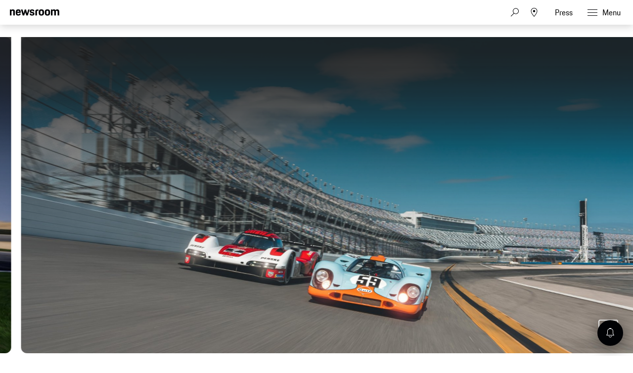

--- FILE ---
content_type: text/html;charset=UTF-8
request_url: https://newsroom.porsche.com/en
body_size: 55029
content:
<!DOCTYPE html>
<html lang="en" data-language-tag="en" class="">
<head>
        <!-- Google Tag Manager -->
<script>(function(w,d,s,l,i){w[l]=w[l]||[];w[l].push(

{'gtm.start': new Date().getTime(),event:'gtm.js'}
);var f=d.getElementsByTagName(s)[0],
j=d.createElement(s),dl=l!='dataLayer'?'&l='+l:'';j.async=true;j.src=
'https://www.googletagmanager.com/gtm.js?id='+i+dl;f.parentNode.insertBefore(j,f);
})(window,document,'script','dataLayer','GTM-WCQTVVL');</script>
<!-- End Google Tag Manager -->
        <!--Usercentrics-->
<script>
			var GlobalConsent = GlobalConsent || {};

			//Activate new modal style
			GlobalConsent.NewModalSDK = true;
			GlobalConsent.HideEssentialSDK= true;

			//Set language
			GlobalConsent.Language = 'en';
</script>
<script type="application/javascript" src="https://cookie.porsche.com/?settingsId=ovXob7Z2X" data-custom-sdk="true"></script>
<script type="application/javascript" src="https://www.porsche.com/redesign-scripts/vendor/udg-uc-sdk.min.js" id="ovXob7Z2X" language="en" data-itp="true"></script>
<!-- End Usercentrics-->
<meta charset="utf-8">
<meta http-equiv="X-UA-Compatible" content="IE=edge">
<title>Porsche Newsroom – The Media Portal by Porsche - Porsche Newsroom</title>
<meta name="viewport" content="width=device-width,initial-scale=1,maximum-scale=1">
<meta name="description" content="Visit the Porsche Newsroom for news and backgrounds as well as press releases, photos and videos about Porsche. Explore the world of Porsche!">
<meta name="keywords" content="">
<meta http-equiv="content-language" content="en">
<meta http-equiv="robots" content="index,follow,noodp">
<link rel="canonical" href="https://newsroom.porsche.com/en.html">
<link rel="alternate" hreflang="en" href="http://newsroom.porsche.com/en.html" />
<link rel="alternate" hreflang="de" href="http://newsroom.porsche.com/de.html" />
<link rel="alternate" hreflang="es-ES" href="http://newsroom.porsche.com/es_ES.html" />
<link rel="alternate" hreflang="en-US" href="http://newsroom.porsche.com/en_US.html" />
<link rel="alternate" hreflang="zh" href="http://newsroom.porsche.com/zh.html" />
<link rel="alternate" hreflang="es" href="http://newsroom.porsche.com/es.html" />
<link rel="alternate" hreflang="it" href="http://newsroom.porsche.com/it.html" />
<link rel="alternate" hreflang="en-AU" href="http://newsroom.porsche.com/en_AU.html" />
<link rel="alternate" hreflang="fr" href="http://newsroom.porsche.com/fr.html" />
<link rel="alternate" hreflang="de-CH" href="http://newsroom.porsche.com/de_CH.html" />
<link rel="alternate" hreflang="fr-CH" href="http://newsroom.porsche.com/fr_CH.html" />
<link rel="alternate" hreflang="it-CH" href="http://newsroom.porsche.com/it_CH.html" />
<link rel="alternate" hreflang="ro" href="http://newsroom.porsche.com/ro.html" />
<link rel="alternate" hreflang="cs" href="http://newsroom.porsche.com/cs.html" />
<link rel="alternate" hreflang="en-AE" href="http://newsroom.porsche.com/en_AE.html" />
<meta property="og:title" content="Porsche News &amp; Press – Porsche Newsroom" />
<meta property="og:description" content="Visit the Porsche Newsroom for news and backgrounds as well as press releases, photos and videos about Porsche. Explore the world of Porsche!" />
<meta property="og:type" content="website"/>
<meta property="og:url" content="https://newsroom.porsche.com/en.html"/>
<meta property="og:image" content="https://newsroom.porsche.com/.imaging/mte/porsche-templating-theme/teaser_700x395/dam/pnr/other/thumbnails/pnr_opengraph_111223.jpg/jcr:content/pnr_opengraph_111223.jpg">
<meta itemprop="image" content="https://newsroom.porsche.com/.imaging/mte/porsche-templating-theme/teaser_700x395/dam/pnr/other/thumbnails/pnr_opengraph_111223.jpg/jcr:content/pnr_opengraph_111223.jpg">
<meta property="og:site_name" content="Porsche Newsroom"/>
<meta property="social-count-url" content="https://newsroom.porsche.com/social-media/">
<link rel="apple-touch-icon" href="/dam/jcr:0e3d0d6f-5293-4a90-9fbc-0d17bbc29fc2/apple-touch-icon">
<link rel="apple-touch-icon" sizes="76x76" href="/dam/jcr:e1ec9ff0-bea1-47ba-8bf5-a2c1eca9865d/apple-touch-icon-76x76">
<link rel="apple-touch-icon" sizes="120x120" href="/dam/jcr:8d379cc4-582a-4ce1-a0d3-635c19e417ae/apple-touch-icon-120x120">
<link rel="apple-touch-icon" sizes="152x152" href="">
<link rel="shortcut icon" href="/dam/jcr:e7d45c12-7464-44aa-a1f9-591e00892214/favicon_2024.ico" type="image/x-icon">
<link rel="icon" href="/dam/jcr:e7d45c12-7464-44aa-a1f9-591e00892214/favicon_2024.ico" type="image/x-icon">
<!--[if gt IE 8]><!-->
<link rel="stylesheet" href="/.resources/porsche-templating/css/style.css?c95dfc4fdc92d430b31cc04169b9366e07174fac"> <!--<![endif]-->
<meta itemprop="logo" content="/.resources/porsche-templating/img/logo.jpg">
<script type="text/javascript" src="/.resources/porsche-templating/js/main.min.js?c95dfc4fdc92d430b31cc04169b9366e07174fac" async></script>
<!--[if IE 9]>
<link rel="stylesheet" href="/.resources/porsche-templating/css/ie9-hacks.css?c95dfc4fdc92d430b31cc04169b9366e07174fac">
<script type="text/javascript" src="/.resources/porsche-templating/js/polyfills.min.js?c95dfc4fdc92d430b31cc04169b9366e07174fac" async></script>
<![endif]-->
<script type="text/javascript">var tableFactsData = [];</script><meta name="twitter:card" content="summary_large_image" />
<meta name="twitter:site" content="@PorscheNewsroom" />
<meta name="twitter:title" content="Porsche News &amp; Press – Porsche Newsroom" />
<meta name="twitter:description" content="Visit the Porsche Newsroom for news and backgrounds as well as press releases, photos and videos about Porsche. Explore the world of Porsche!" />
<meta name="twitter:image" content="https://newsroom.porsche.com/.imaging/mte/porsche-templating-theme/teaser_700x395/dam/pnr/other/thumbnails/pnr_opengraph_111223.jpg/jcr:content/pnr_opengraph_111223.jpg" />
<meta name="twitter:url" content="https://newsroom.porsche.com/en.html" /></head>
<body class=" flag-lg" data-controller="" data-action=""  data-ctx-path="">
        <!-- Google Tag Manager (noscript) -->
<noscript><iframe src="https://www.googletagmanager.com/ns.html?id=GTM-WCQTVVL"
height="0" width="0" style="display:none;visibility:hidden"></iframe></noscript>
<!-- End Google Tag Manager (noscript) -->
<div class="page ">
    <header role="banner" id="page-header" class="page-header">
<div class="header-wrapper">
    <div class="header-container">

        <div class="header-logo header-logo-newsroom">
            <a href="/en.html">

<svg class="logo-newsroom" width="165" height="42" viewBox="0 0 165 42" fill="none" xmlns="http://www.w3.org/2000/svg">
<g clip-path="url(#clip0_2516_68413)">
<path fill-rule="evenodd" clip-rule="evenodd" d="M0 27.3691H7.13455V28.5257H4.17515V38.2042H2.97341V28.5257H0V27.3691ZM8.4087 27.3691H9.58008V31.4183C9.8884 30.7489 10.5319 30.4141 11.4136 30.4141C12.9938 30.4141 13.7412 31.4183 13.7412 33.0596V38.2042H12.5687V33.3811C12.5687 32.0266 12.1587 31.5239 11.1182 31.5239C10.108 31.5239 9.58008 31.9342 9.58008 33.3655V38.2042H8.4087V27.3691ZM16.5254 33.5323H19.7768C19.6892 31.9654 19.2501 31.5239 18.1803 31.5239C17.1689 31.5239 16.6434 31.9654 16.5254 33.5323ZM15.3225 34.3541C15.3225 31.5851 16.2171 30.4129 18.2247 30.4129C20.2311 30.4129 20.905 31.6763 20.905 34.1874V34.4753H16.4951C16.5102 36.8208 17.0229 37.3211 18.2387 37.3211C19.2501 37.3211 19.6752 36.9564 19.806 35.9366H20.8606C20.7146 37.4579 19.9823 38.3265 18.2387 38.3265C16.1727 38.3265 15.3237 37.1988 15.3237 34.3553L15.3225 34.3541ZM25.6664 38.2042L26.0763 27.3691H27.3656L30.4278 36.1334L33.4304 27.3691H34.6462L35.0853 38.2042H33.9151L33.6079 30.1538L30.7805 38.2042H29.9887L27.1321 30.0482L26.8401 38.2042H25.6664ZM37.9127 33.5323H41.1653C41.0777 31.9654 40.6374 31.5239 39.5676 31.5239C38.5574 31.5239 38.0295 31.9654 37.9127 33.5323ZM36.711 34.3541C36.711 31.5851 37.6056 30.4129 39.612 30.4129C41.6196 30.4129 42.2934 31.6763 42.2934 34.1874V34.4753H37.8835C37.8975 36.8208 38.4114 37.3211 39.6272 37.3211C40.6374 37.3211 41.0625 36.9564 41.1945 35.9366H42.249C42.1031 37.4579 41.3696 38.3265 39.6272 38.3265C37.5612 38.3265 36.711 37.1976 36.711 34.3541ZM48.3138 34.3697C48.3138 32.1166 47.8011 31.5239 46.6005 31.5239C45.3252 31.5239 44.8569 32.1946 44.8569 34.3697C44.8569 36.5905 45.3252 37.3211 46.6005 37.3211C47.8455 37.3211 48.3138 36.5905 48.3138 34.3697ZM43.6844 34.3697C43.6844 31.6151 44.593 30.4129 46.541 30.4129C47.376 30.4129 47.9775 30.7333 48.3138 31.3871V27.3691H49.4864V38.203H48.3582V37.1076C47.9915 37.915 47.3468 38.3265 46.395 38.3265C44.4318 38.3265 43.6844 37.1244 43.6844 34.3697ZM51.4776 38.2042V30.5353H52.6501V38.2042H51.4776ZM51.4776 28.8005V27.3703H52.6501V28.8017H51.4776V28.8005ZM58.2454 34.5665L57.2352 34.7189C55.8139 34.918 55.4332 35.4051 55.4332 36.1646C55.4332 36.9408 55.8431 37.3367 56.6781 37.3367C57.6592 37.3367 58.2454 36.7129 58.2454 35.6775V34.5665ZM57.1476 33.7915L58.2454 33.6091V33.1232C58.2454 32.0254 57.9967 31.4783 56.9269 31.4783C55.8875 31.4783 55.5208 31.843 55.5068 32.954H54.437C54.4814 31.3104 55.1109 30.4129 57.0297 30.4129C58.8025 30.4129 59.418 31.4639 59.418 32.9708V38.2042H58.2898V37.2612C58.0119 37.855 57.4104 38.3265 56.4294 38.3265C55.0373 38.3265 54.2606 37.5659 54.2606 36.3014C54.2606 34.6889 55.3304 34.1106 57.1476 33.7915ZM65.8927 28.5257V32.8472H67.9294C69.2328 32.8472 69.7163 32.4381 69.7163 30.6877C69.7163 28.984 69.2328 28.5257 67.9586 28.5257H65.8927ZM64.6781 27.3691H67.9598C70.0538 27.3691 70.9332 28.2534 70.9332 30.6877C70.9332 33.1676 69.8354 33.8982 67.9294 33.8982H65.8927V38.2054H64.6781V27.3691ZM76.5589 34.3697C76.5589 32.1946 76.0742 31.5239 74.8304 31.5239C73.5831 31.5239 73.102 32.1946 73.102 34.3697C73.102 36.5905 73.5831 37.3211 74.8304 37.3211C76.0742 37.3211 76.5589 36.5905 76.5589 34.3697ZM71.9294 34.3697C71.9294 31.6151 72.7341 30.4129 74.8304 30.4129C76.9396 30.4129 77.7302 31.6151 77.7302 34.3697C77.7302 37.1244 76.8952 38.3265 74.8304 38.3265C72.7201 38.3265 71.9294 37.1244 71.9294 34.3697ZM79.3116 32.8173C79.3116 31.3559 80.059 30.5353 81.5235 30.5353H82.6809V31.5995H81.5679C80.8496 31.5995 80.4841 31.9798 80.4841 32.7261V38.2054H79.3116V32.8173ZM83.5895 30.5353H84.5705V28.7081H85.6987V30.5353H87.8674V31.5995H85.6987V35.7999C85.6987 36.8352 86.021 37.1988 86.9448 37.1988H87.8674V38.2042H86.7392C85.2584 38.2042 84.5273 37.4123 84.5273 35.8454V31.5983H83.5895V30.5353ZM92.8776 34.5665L91.8662 34.7189C90.4461 34.918 90.0653 35.4051 90.0653 36.1646C90.0653 36.9408 90.4741 37.3367 91.3091 37.3367C92.2901 37.3367 92.8776 36.7129 92.8776 35.6775V34.5665ZM91.7775 33.7915L92.8776 33.6091V33.1232C92.8776 32.0254 92.6277 31.4783 91.5591 31.4783C90.5173 31.4783 90.1529 31.843 90.1366 32.954H89.068C89.1112 31.3104 89.743 30.4129 91.6607 30.4129C93.4347 30.4129 94.0501 31.4639 94.0501 32.9708V38.2042H92.922V37.2612C92.6428 37.855 92.0426 38.3265 91.0616 38.3265C89.6683 38.3265 88.8928 37.5659 88.8928 36.3014C88.8928 34.6889 89.9614 34.1106 91.7775 33.7915ZM95.983 38.2042V27.3703H97.1555V38.2054L95.983 38.2042ZM106.926 34.3697C106.926 32.1946 106.458 31.5239 105.182 31.5239C103.982 31.5239 103.454 32.1166 103.454 34.3697C103.454 36.5905 103.937 37.3211 105.182 37.3211C106.458 37.3211 106.926 36.5905 106.926 34.3697ZM102.282 27.3691H103.454V31.5095C103.804 30.7777 104.42 30.4129 105.285 30.4129C107.336 30.4129 108.082 31.6151 108.082 34.3697C108.082 37.1244 107.219 38.3265 105.226 38.3265C104.348 38.3265 103.747 37.9918 103.411 37.2456V38.2042H102.282V27.3691ZM109.769 40.3649C110.399 40.3649 110.808 40.0602 111.102 39.1472L111.365 38.281L108.845 30.5365H110.076L111.95 36.5317L113.827 30.5365H114.91L112.083 39.2228C111.628 40.6241 111.189 41.3691 109.783 41.3691H109.196V40.3649H109.769ZM120.389 28.5257V32.8472H122.425C123.729 32.8472 124.213 32.4381 124.213 30.6877C124.213 28.984 123.729 28.5257 122.454 28.5257H120.389ZM119.172 27.3691H122.454C124.549 27.3691 125.43 28.2534 125.43 30.6877C125.43 33.1676 124.33 33.8982 122.425 33.8982H120.389V38.2054H119.172V27.3691ZM131.053 34.3697C131.053 32.1946 130.57 31.5239 129.325 31.5239C128.08 31.5239 127.597 32.1946 127.597 34.3697C127.597 36.5905 128.08 37.3211 129.326 37.3211C130.57 37.3211 131.053 36.5905 131.053 34.3697ZM126.425 34.3697C126.425 31.6151 127.231 30.4129 129.325 30.4129C131.434 30.4129 132.226 31.6151 132.226 34.3697C132.226 37.1244 131.391 38.3265 129.325 38.3265C127.215 38.3265 126.425 37.1244 126.425 34.3697ZM133.806 32.8173C133.806 31.3559 134.553 30.5353 136.019 30.5353H137.176V31.5995H136.063C135.345 31.5995 134.978 31.9798 134.978 32.7261V38.2054H133.807V32.8173H133.806ZM139.125 36.0278C139.228 37.0476 139.666 37.3523 140.619 37.3523C141.675 37.3523 142.011 37.002 142.011 36.2246C142.011 35.4339 141.762 35.236 140.662 34.9624L139.873 34.7645C138.803 34.4921 138.128 33.8982 138.128 32.5737C138.128 31.1124 139.021 30.4129 140.604 30.4129C142.188 30.4129 143.051 31.0368 143.066 32.8173H141.997C141.939 31.7375 141.528 31.4783 140.604 31.4783C139.565 31.4783 139.256 31.843 139.256 32.5737C139.256 33.2276 139.521 33.5479 140.459 33.7915L141.235 33.9882C142.626 34.3397 143.155 35.008 143.155 36.2258C143.155 37.4891 142.436 38.3265 140.576 38.3265C138.7 38.3265 138.172 37.3679 138.056 36.0278H139.125ZM144.4 34.3541C144.4 31.5995 145.233 30.4129 147.284 30.4129C149.087 30.4129 149.804 31.4327 149.952 33.3799H148.836C148.676 31.9498 148.28 31.5239 147.24 31.5239C146.024 31.5239 145.571 32.179 145.571 34.3553C145.571 36.6829 146.039 37.3211 147.241 37.3211C148.28 37.3211 148.736 36.8196 148.836 35.2984H149.952C149.82 37.4891 148.926 38.3265 147.285 38.3265C145.204 38.3265 144.4 37.2144 144.4 34.3541ZM151.504 27.3691H152.676V31.4183C152.983 30.7489 153.628 30.4141 154.506 30.4141C156.089 30.4141 156.836 31.4183 156.836 33.0596V38.2042H155.664V33.3811C155.664 32.0266 155.255 31.5239 154.214 31.5239C153.203 31.5239 152.676 31.9342 152.676 33.3655V38.2042H151.504V27.3691ZM159.62 33.5323H162.872C162.784 31.9654 162.345 31.5239 161.275 31.5239C160.263 31.5239 159.737 31.9654 159.619 33.5323H159.62ZM158.418 34.3541C158.418 31.5851 159.312 30.4129 161.32 30.4129C163.326 30.4129 164 31.6763 164 34.1874V34.4753H159.59C159.604 36.8208 160.117 37.3211 161.334 37.3211C162.345 37.3211 162.77 36.9564 162.901 35.9366H163.956C163.81 37.4579 163.076 38.3265 161.334 38.3265C159.268 38.3265 158.419 37.1988 158.419 34.3553L158.418 34.3541Z" fill="black"/>
<path fill-rule="evenodd" clip-rule="evenodd" d="M0 22.0396V1.30461H5.128V3.73361C5.819 1.96261 7.446 0.975609 10.05 0.975609C14.73 0.975609 16.479 3.60861 16.479 8.58661V22.0406H11.068V9.77961C11.068 6.61161 10.376 5.70561 8.26 5.70561C6.021 5.70561 5.37 6.61161 5.37 9.77861V22.0386H0V22.0396ZM28.136 22.3696C21.586 22.3696 19.306 19.5316 19.306 11.7546C19.306 4.01961 21.666 0.974609 27.932 0.974609C34.444 0.974609 36.152 4.43161 36.152 11.7136V12.7836H24.678C24.758 17.5966 25.573 18.3376 28.095 18.3376C30.13 18.3376 30.985 17.7616 31.188 15.6626H35.989C35.664 19.7776 33.426 22.3696 28.136 22.3696ZM28.014 5.45961C26.061 5.45961 25.044 5.99461 24.759 9.24561H31.066C30.863 6.15961 30.048 5.45961 28.014 5.45961ZM42.512 22.0396L36.531 1.30461H42.105L45.483 14.7996L49.308 1.30361H53.54L57.324 14.7996L60.742 1.30361H65.584L59.562 22.0406H54.598L50.976 10.5196L47.598 22.0396H42.512ZM65.882 15.7456H70.682C70.804 17.9256 71.578 18.5016 73.652 18.5016C75.892 18.5016 76.38 17.8436 76.38 16.4036C76.38 14.9636 75.85 14.6346 73.775 14.2236L71.252 13.7296C68.159 13.1126 65.962 11.3016 65.962 7.35261C65.962 3.03261 68.73 0.975609 73.652 0.975609C79.187 0.975609 81.181 3.11461 81.181 8.01061H76.501C76.38 5.83061 75.769 5.29561 73.775 5.29561C71.7 5.29561 71.09 5.74761 71.09 7.26961C71.09 8.58661 71.619 9.12161 73.856 9.57461L76.38 10.0676C79.92 10.7676 81.507 12.7416 81.507 16.2396C81.507 19.8596 79.635 22.3696 73.491 22.3696C67.142 22.3696 66.084 19.4896 65.881 15.7456H65.882ZM84.558 22.0406V8.46261C84.558 3.40261 86.593 1.30361 91.638 1.30361H95.058V5.78961H92.37C90.62 5.78961 89.929 6.48961 89.929 8.25761V22.0416H84.557L84.558 22.0406ZM104.712 22.3696C98.079 22.3696 95.882 19.7356 95.882 11.6726C95.882 3.44261 98.202 0.975609 104.712 0.975609C111.224 0.975609 113.543 3.69061 113.543 11.6726C113.543 19.7356 111.344 22.3696 104.712 22.3696ZM104.712 18.2146C107.358 18.2146 108.05 17.3086 108.05 11.6726C108.05 6.44761 107.358 5.62461 104.712 5.62461C102.109 5.62461 101.335 6.44761 101.335 11.6726C101.335 17.3496 102.109 18.2146 104.712 18.2146ZM124.896 22.3696C118.264 22.3696 116.066 19.7356 116.066 11.6726C116.066 3.44261 118.386 0.975609 124.896 0.975609C131.406 0.975609 133.726 3.69061 133.726 11.6726C133.726 19.7356 131.528 22.3696 124.896 22.3696ZM124.896 18.2146C127.541 18.2146 128.233 17.3086 128.233 11.6726C128.233 6.44761 127.541 5.62461 124.896 5.62461C122.292 5.62461 121.518 6.44761 121.518 11.6726C121.518 17.3496 122.292 18.2146 124.896 18.2146ZM136.495 22.0406V1.30361H141.622V3.73261C142.314 1.96261 143.942 0.975609 146.546 0.975609C149.516 0.975609 151.306 2.04561 152.243 4.14261C152.935 2.16861 154.847 0.975609 157.655 0.975609C162.334 0.975609 164.085 3.60861 164.085 8.58661V22.0406H158.672V9.77961C158.672 6.61161 157.98 5.70561 155.864 5.70561C153.708 5.70561 152.975 6.48761 152.975 9.44961V22.0396H147.563V9.77961C147.563 6.61161 146.871 5.70561 144.755 5.70561C142.599 5.70561 141.866 6.48761 141.866 9.44961V22.0396L136.495 22.0406Z" fill="black"/>
</g>
<defs>
<clipPath id="clip0_2516_68413">
<rect width="165" height="42" fill="white"/>
</clipPath>
</defs>
</svg>
<svg width="148" height="20" viewBox="0 0 148 20" fill="none" xmlns="http://www.w3.org/2000/svg" class="logo-newsroom-plain">
    <path fill-rule="evenodd" clip-rule="evenodd" d="M0 18.9207V0.2952H4.6152V2.4759C5.2371 0.8874 6.7014 0 9.045 0C13.257 0 14.8311 2.3652 14.8311 6.8364V18.9207H9.9612V7.9083C9.9612 5.0634 9.3384 4.2498 7.434 4.2498C5.4189 4.2498 4.833 5.0634 4.833 7.9083V18.9207H0ZM25.3224 19.2168C19.4274 19.2168 17.3754 16.6671 17.3754 9.6822C17.3754 2.7342 19.4994 0 25.1388 0C30.9996 0 32.5368 3.105 32.5368 9.6453V10.6056H22.2102C22.2822 14.9292 23.0157 15.5952 25.2855 15.5952C27.117 15.5952 27.8865 15.0777 28.0692 13.1922H32.3901C32.0976 16.8885 30.0834 19.2168 25.3224 19.2168ZM25.2126 4.0284C23.4549 4.0284 22.5396 4.5081 22.2831 7.4286H27.9594C27.7767 4.6566 27.0432 4.0284 25.2126 4.0284ZM38.2608 18.9207L32.8779 0.2952H37.8945L40.9347 12.4173L44.3772 0.2934H48.186L51.5916 12.4164L54.6678 0.2934H59.0256L53.6058 18.9198H49.1382L45.8784 8.5734L42.8382 18.9207H38.2608ZM59.2938 13.2669H63.6138C63.7236 15.2253 64.4202 15.7419 66.2868 15.7419C68.3028 15.7419 68.742 15.1515 68.742 13.8573C68.742 12.564 68.265 12.2688 66.3975 11.8989L64.1268 11.4561C61.3431 10.9017 59.3658 9.2754 59.3658 5.7285C59.3658 1.8477 61.857 0 66.2868 0C71.2683 0 73.0629 1.9215 73.0629 6.318H68.8509C68.742 4.3605 68.1921 3.8799 66.3975 3.8799C64.53 3.8799 63.981 4.2867 63.981 5.6529C63.981 6.8364 64.4571 7.317 66.4704 7.7229L68.742 8.1666C71.928 8.7948 73.3563 10.5696 73.3563 13.7106C73.3563 16.9623 71.6715 19.2168 66.1419 19.2168C60.4278 19.2168 59.4756 16.6293 59.2929 13.2678L59.2938 13.2669ZM76.1022 18.9207V6.7257C76.1022 2.1807 77.9337 0.2952 82.4742 0.2952H85.5522V4.3236H83.133C81.558 4.3236 80.9361 4.9518 80.9361 6.5403V18.9207H76.1022ZM94.2408 19.2168C88.2711 19.2168 86.2938 16.8516 86.2938 9.6084C86.2938 2.2167 88.3818 0 94.2408 0C100.102 0 102.189 2.439 102.189 9.6084C102.189 16.8516 100.21 19.2168 94.2408 19.2168ZM94.2408 15.4845C96.6222 15.4845 97.245 14.6709 97.245 9.6084C97.245 4.9149 96.6222 4.176 94.2408 4.176C91.8981 4.176 91.2015 4.9149 91.2015 9.6084C91.2015 14.7078 91.8981 15.4845 94.2408 15.4845ZM112.406 19.2168C106.438 19.2168 104.459 16.8516 104.459 9.6084C104.459 2.2167 106.547 0 112.406 0C118.265 0 120.353 2.439 120.353 9.6084C120.353 16.8516 118.375 19.2168 112.406 19.2168ZM112.406 15.4845C114.787 15.4845 115.41 14.6709 115.41 9.6084C115.41 4.9149 114.787 4.176 112.406 4.176C110.063 4.176 109.366 4.9149 109.366 9.6084C109.366 14.7078 110.063 15.4845 112.406 15.4845ZM122.845 18.9207V0.2952H127.46V2.4759C128.083 0.8865 129.548 0 131.891 0C134.564 0 136.175 0.9612 137.019 2.8449C137.641 1.0719 139.362 0 141.89 0C146.101 0 147.677 2.3652 147.677 6.8364V18.9207H142.805V7.9083C142.805 5.0634 142.182 4.2498 140.278 4.2498C138.337 4.2498 137.678 4.9518 137.678 7.6122V18.9207H132.807V7.9083C132.807 5.0634 132.184 4.2498 130.28 4.2498C128.339 4.2498 127.679 4.9518 127.679 7.6122V18.9207H122.845Z" fill="#010205"/>
</svg>                </a>
        </div>


        <div class="header-logo header-logo-wordmark">
            <a href="/en.html">
<svg width="234" height="17" viewBox="0 0 234 17" fill="none" xmlns="http://www.w3.org/2000/svg"><path d="M26.36 12.5728C28.9253 12.5728 30.3067 11.1915 30.3067 8.62613V4.7328C30.3067 2.16747 28.9253 0.786133 26.36 0.786133H0.119995V16.7861H3.74666V12.5728H26.36ZM26.68 4.94613V8.4128C26.68 8.8288 26.456 9.0528 26.04 9.0528H3.74666V4.30613H26.04C26.456 4.30613 26.68 4.53013 26.68 4.94613ZM38.4133 16.7861C35.848 16.7861 34.4667 15.4048 34.4667 12.8395V4.7328C34.4667 2.16747 35.848 0.786133 38.4133 0.786133H60.12C62.6853 0.786133 64.0667 2.16747 64.0667 4.7328V12.8395C64.0667 15.4048 62.6853 16.7861 60.12 16.7861H38.4133ZM59.8 13.2661C60.216 13.2661 60.44 13.0421 60.44 12.6261V4.94613C60.44 4.53013 60.216 4.30613 59.8 4.30613H38.7333C38.3173 4.30613 38.0933 4.53013 38.0933 4.94613V12.6261C38.0933 13.0421 38.3173 13.2661 38.7333 13.2661H59.8ZM94.84 11.3461C96.965 12.2399 98.4588 14.3381 98.4667 16.7861H94.84C94.84 13.9061 93.5067 12.5728 90.6267 12.5728H71.9067V16.7861H68.28V0.786133H94.52C97.0853 0.786133 98.4667 2.16747 98.4667 4.7328V7.40693C98.4667 9.86347 97.2 11.2341 94.84 11.3461ZM94.2 9.0528C94.616 9.0528 94.84 8.8288 94.84 8.4128V4.94613C94.84 4.53013 94.616 4.30613 94.2 4.30613H71.9067V9.0528H94.2ZM102.467 4.7328C102.467 2.16747 103.848 0.786133 106.413 0.786133H132.12V3.7728H106.733C106.317 3.7728 106.093 3.9968 106.093 4.4128V6.6528C106.093 7.0688 106.317 7.2928 106.733 7.2928H128.707C131.272 7.2928 132.653 8.67413 132.653 11.2395V12.8395C132.653 15.4048 131.272 16.7861 128.707 16.7861H103V13.7995H128.387C128.803 13.7995 129.027 13.5755 129.027 13.1595V10.9195C129.027 10.5035 128.803 10.2795 128.387 10.2795H106.413C103.848 10.2795 102.467 8.89813 102.467 6.3328V4.7328ZM136.76 4.7328C136.76 2.16747 138.141 0.786133 140.707 0.786133H165.773V4.30613H141.027C140.611 4.30613 140.387 4.53013 140.387 4.94613V12.6261C140.387 13.0421 140.611 13.2661 141.027 13.2661H165.773V16.7861H140.707C138.141 16.7861 136.76 15.4048 136.76 12.8395V4.7328ZM198.413 0.786133V16.7861H194.787V10.5461H173.613V16.7861H169.987V0.786133H173.613V7.02613H194.787V0.786133H198.413ZM206.307 3.7728V7.2928H233.88V10.2795H206.307V13.7995H233.88V16.7861H202.68V0.786133H233.88V3.7728H206.307Z" fill="#010205"/></svg>                </a>
        </div>


        <div class="header-navigation">
            <input type="checkbox" id="mobile-menu-toggle" class="mobile-menu-toggle menu-toggle is-visuallyhidden">
            <input type="checkbox" id="account-flyout-toggle" class="account-flyout-toggle menu-toggle is-visuallyhidden">
            <input type="checkbox" id="search-flyout-toggle" class="search-flyout-toggle menu-toggle is-visuallyhidden">
            <input type="checkbox" id="language-flyout-toggle" class="language-flyout-toggle menu-toggle is-visuallyhidden">
            <input type="checkbox" id="press-flyout-toggle" class="press-flyout-toggle menu-toggle is-visuallyhidden">
            <input type="radio" id="sub-reset" name="submenu" value="0" class="is-visuallyhidden" autocomplete="off">
            <div class="component-navigation" role="navigation">
                <nav class="menu-wrapper">
                        <ul class="flat menu top-level" role="menu">
                                <li role="menuitem"  aria-haspopup="true">
                                        <div class="label">
                                            <a href="/en/products.html"
                                               title="Products"
                                                    
                                                    
                                            >
                                                <span class="inner-label">Products</span>
                                            </a>
                                                <label for="sub-products" class="arrow-sub">
<svg width="100%" height="100%" viewBox="0 0 24 24" fill="none" xmlns="http://www.w3.org/2000/svg">
    <path d="M15.1214 11.9966L9.64395 5.50001L8.87547 6.14175L13.8145 11.9997L8.87499 17.8583L9.64347 18.5L15.1187 12.0061L15.125 12.0008L15.1241 11.9997L15.1245 11.9992L15.1214 11.9966Z" fill="#010205"/>
</svg>
                                                </label>
                                        </div>
                                        <input type="radio" id="sub-products" name="submenu"
                                               value="1"
                                               class="sub-check is-visuallyhidden" autocomplete="off">
                                        <ul class="flat menu sub-level" aria-label="submenu">
                                            <li role="menuitem" class="menu-title">
                                                <label for="sub-reset" class="arrow-back">
<svg width="100%" height="100%" viewBox="0 0 24 24" fill="none" xmlns="http://www.w3.org/2000/svg">
    <path d="M8.87857 12.0034L14.3561 18.5L15.1245 17.8582L10.1855 12.0003L15.125 6.14175L14.3565 5.5L8.88129 11.9939L8.875 11.9992L8.87593 12.0003L8.87547 12.0008L8.87857 12.0034Z" fill="#010205"/>
</svg>
                                                </label>
                                                <a href="/en/products.html"
                                                   class="label"
                                                        
                                                   title="Products">Products</a>
                                            </li>
                                                <li role="menuitem">
                                                    <a href="/en/products/718.html"
                                                       class="label"
                                                            
                                                       title="718">718</a>
                                                </li>
                                                <li role="menuitem">
                                                    <a href="/en/products/911.html"
                                                       class="label"
                                                            
                                                       title="911">911</a>
                                                </li>
                                                <li role="menuitem">
                                                    <a href="/en/products/cayenne.html"
                                                       class="label"
                                                            
                                                       title="Cayenne">Cayenne</a>
                                                </li>
                                                <li role="menuitem">
                                                    <a href="/en/products/macan.html"
                                                       class="label"
                                                            
                                                       title="Macan">Macan</a>
                                                </li>
                                                <li role="menuitem">
                                                    <a href="/en/products/panamera.html"
                                                       class="label"
                                                            
                                                       title="Panamera">Panamera</a>
                                                </li>
                                                <li role="menuitem">
                                                    <a href="/en/products/taycan.html"
                                                       class="label"
                                                            
                                                       title="Taycan">Taycan</a>
                                                </li>
                                                <li role="menuitem">
                                                    <a href="/en/products/international-events.html"
                                                       class="label"
                                                            
                                                       title="International Events">International Events</a>
                                                </li>
                                        </ul>
                                </li>
                                <li role="menuitem"  aria-haspopup="true">
                                        <div class="label">
                                            <a href="/en/innovation.html"
                                               title="Innovation"
                                                    
                                                    
                                            >
                                                <span class="inner-label">Innovation</span>
                                            </a>
                                                <label for="sub-innovation" class="arrow-sub">
<svg width="100%" height="100%" viewBox="0 0 24 24" fill="none" xmlns="http://www.w3.org/2000/svg">
    <path d="M15.1214 11.9966L9.64395 5.50001L8.87547 6.14175L13.8145 11.9997L8.87499 17.8583L9.64347 18.5L15.1187 12.0061L15.125 12.0008L15.1241 11.9997L15.1245 11.9992L15.1214 11.9966Z" fill="#010205"/>
</svg>
                                                </label>
                                        </div>
                                        <input type="radio" id="sub-innovation" name="submenu"
                                               value="1"
                                               class="sub-check is-visuallyhidden" autocomplete="off">
                                        <ul class="flat menu sub-level" aria-label="submenu">
                                            <li role="menuitem" class="menu-title">
                                                <label for="sub-reset" class="arrow-back">
<svg width="100%" height="100%" viewBox="0 0 24 24" fill="none" xmlns="http://www.w3.org/2000/svg">
    <path d="M8.87857 12.0034L14.3561 18.5L15.1245 17.8582L10.1855 12.0003L15.125 6.14175L14.3565 5.5L8.88129 11.9939L8.875 11.9992L8.87593 12.0003L8.87547 12.0008L8.87857 12.0034Z" fill="#010205"/>
</svg>
                                                </label>
                                                <a href="/en/innovation.html"
                                                   class="label"
                                                        
                                                   title="Innovation">Innovation</a>
                                            </li>
                                                <li role="menuitem">
                                                    <a href="/en/innovation/engineering.html"
                                                       class="label"
                                                            
                                                       title="Engineering">Engineering</a>
                                                </li>
                                                <li role="menuitem">
                                                    <a href="/en/innovation/digital-deep-tech.html"
                                                       class="label"
                                                            
                                                       title="Digital">Digital</a>
                                                </li>
                                                <li role="menuitem">
                                                    <a href="/en/innovation/porsche-efuels.html"
                                                       class="label"
                                                            
                                                       title="eFuels">eFuels</a>
                                                </li>
                                        </ul>
                                </li>
                                <li role="menuitem"  aria-haspopup="true">
                                        <div class="label">
                                            <a href="/en/motorsports.html"
                                               title="Motorsports"
                                                    
                                                    
                                            >
                                                <span class="inner-label">Motorsports</span>
                                            </a>
                                                <label for="sub-motorsports" class="arrow-sub">
<svg width="100%" height="100%" viewBox="0 0 24 24" fill="none" xmlns="http://www.w3.org/2000/svg">
    <path d="M15.1214 11.9966L9.64395 5.50001L8.87547 6.14175L13.8145 11.9997L8.87499 17.8583L9.64347 18.5L15.1187 12.0061L15.125 12.0008L15.1241 11.9997L15.1245 11.9992L15.1214 11.9966Z" fill="#010205"/>
</svg>
                                                </label>
                                        </div>
                                        <input type="radio" id="sub-motorsports" name="submenu"
                                               value="1"
                                               class="sub-check is-visuallyhidden" autocomplete="off">
                                        <ul class="flat menu sub-level" aria-label="submenu">
                                            <li role="menuitem" class="menu-title">
                                                <label for="sub-reset" class="arrow-back">
<svg width="100%" height="100%" viewBox="0 0 24 24" fill="none" xmlns="http://www.w3.org/2000/svg">
    <path d="M8.87857 12.0034L14.3561 18.5L15.1245 17.8582L10.1855 12.0003L15.125 6.14175L14.3565 5.5L8.88129 11.9939L8.875 11.9992L8.87593 12.0003L8.87547 12.0008L8.87857 12.0034Z" fill="#010205"/>
</svg>
                                                </label>
                                                <a href="/en/motorsports.html"
                                                   class="label"
                                                        
                                                   title="Motorsports">Motorsports</a>
                                            </li>
                                                <li role="menuitem">
                                                    <a href="/en/motorsports/formula-e.html"
                                                       class="label"
                                                            
                                                       title="Formula E">Formula E</a>
                                                </li>
                                                <li role="menuitem">
                                                    <a href="/en/motorsports/hypercar-gtp.html"
                                                       class="label"
                                                            
                                                       title="Hypercar and GTP">Hypercar and GTP</a>
                                                </li>
                                                <li role="menuitem">
                                                    <a href="/en/motorsports/media-guide.html"
                                                       class="label"
                                                            
                                                       title="GT Customer Sports">GT Customer Sports</a>
                                                </li>
                                                <li role="menuitem">
                                                    <a href="/en/motorsports/esports-racing.html"
                                                       class="label"
                                                            
                                                       title="Esports Racing">Esports Racing</a>
                                                </li>
                                                <li role="menuitem">
                                                    <a href="/en/motorsports/motorsport-of-the-future.html"
                                                       class="label"
                                                            
                                                       title="Motorsport of the Future">Motorsport of the Future</a>
                                                </li>
                                        </ul>
                                </li>
                                <li role="menuitem"  aria-haspopup="true">
                                        <div class="label">
                                            <a href="/en/company.html"
                                               title="Company"
                                                    
                                                    
                                            >
                                                <span class="inner-label">Company</span>
                                            </a>
                                                <label for="sub-company" class="arrow-sub">
<svg width="100%" height="100%" viewBox="0 0 24 24" fill="none" xmlns="http://www.w3.org/2000/svg">
    <path d="M15.1214 11.9966L9.64395 5.50001L8.87547 6.14175L13.8145 11.9997L8.87499 17.8583L9.64347 18.5L15.1187 12.0061L15.125 12.0008L15.1241 11.9997L15.1245 11.9992L15.1214 11.9966Z" fill="#010205"/>
</svg>
                                                </label>
                                        </div>
                                        <input type="radio" id="sub-company" name="submenu"
                                               value="1"
                                               class="sub-check is-visuallyhidden" autocomplete="off">
                                        <ul class="flat menu sub-level" aria-label="submenu">
                                            <li role="menuitem" class="menu-title">
                                                <label for="sub-reset" class="arrow-back">
<svg width="100%" height="100%" viewBox="0 0 24 24" fill="none" xmlns="http://www.w3.org/2000/svg">
    <path d="M8.87857 12.0034L14.3561 18.5L15.1245 17.8582L10.1855 12.0003L15.125 6.14175L14.3565 5.5L8.88129 11.9939L8.875 11.9992L8.87593 12.0003L8.87547 12.0008L8.87857 12.0034Z" fill="#010205"/>
</svg>
                                                </label>
                                                <a href="/en/company.html"
                                                   class="label"
                                                        
                                                   title="Company">Company</a>
                                            </li>
                                                <li role="menuitem">
                                                    <a href="/en/company/porsche-at-a-glance.html"
                                                       class="label"
                                                            
                                                       title="Porsche at a Glance">Porsche at a Glance</a>
                                                </li>
                                                <li role="menuitem">
                                                    <a href="/en/company/executive-board-porsche-ag.html"
                                                       class="label"
                                                            
                                                       title="Executive Board">Executive Board</a>
                                                </li>
                                                <li role="menuitem">
                                                    <a href="/en/company/locations.html"
                                                       class="label"
                                                            
                                                       title="Locations">Locations</a>
                                                </li>
                                                <li role="menuitem">
                                                    <a href="https://newsroom.porsche.com/en/annual-sustainability-report/"
                                                       class="label"
                                                            
                                                       title="Annual & Sustainability Report">Annual & Sustainability Report</a>
                                                </li>
                                                <li role="menuitem">
                                                    <a href="/en/company/employees-society.html"
                                                       class="label"
                                                            
                                                       title="Employees & Society">Employees & Society</a>
                                                </li>
                                                <li role="menuitem">
                                                    <a href="/en/company/finance.html"
                                                       class="label"
                                                            
                                                       title="Finance">Finance</a>
                                                </li>
                                                <li role="menuitem">
                                                    <a href="/en/company/production.html"
                                                       class="label"
                                                            
                                                       title="Production">Production</a>
                                                </li>
                                                <li role="menuitem">
                                                    <a href="/en/company/sales.html"
                                                       class="label"
                                                            
                                                       title="Sales">Sales</a>
                                                </li>
                                                <li role="menuitem">
                                                    <a href="/en/company/porsche-and-start-ups.html"
                                                       class="label"
                                                            
                                                       title="Porsche & Start-ups">Porsche & Start-ups</a>
                                                </li>
                                        </ul>
                                </li>
                                <li role="menuitem"  aria-haspopup="true">
                                        <div class="label">
                                            <a href="/en/history.html"
                                               title="History"
                                                    
                                                    
                                            >
                                                <span class="inner-label">History</span>
                                            </a>
                                                <label for="sub-history" class="arrow-sub">
<svg width="100%" height="100%" viewBox="0 0 24 24" fill="none" xmlns="http://www.w3.org/2000/svg">
    <path d="M15.1214 11.9966L9.64395 5.50001L8.87547 6.14175L13.8145 11.9997L8.87499 17.8583L9.64347 18.5L15.1187 12.0061L15.125 12.0008L15.1241 11.9997L15.1245 11.9992L15.1214 11.9966Z" fill="#010205"/>
</svg>
                                                </label>
                                        </div>
                                        <input type="radio" id="sub-history" name="submenu"
                                               value="1"
                                               class="sub-check is-visuallyhidden" autocomplete="off">
                                        <ul class="flat menu sub-level" aria-label="submenu">
                                            <li role="menuitem" class="menu-title">
                                                <label for="sub-reset" class="arrow-back">
<svg width="100%" height="100%" viewBox="0 0 24 24" fill="none" xmlns="http://www.w3.org/2000/svg">
    <path d="M8.87857 12.0034L14.3561 18.5L15.1245 17.8582L10.1855 12.0003L15.125 6.14175L14.3565 5.5L8.88129 11.9939L8.875 11.9992L8.87593 12.0003L8.87547 12.0008L8.87857 12.0034Z" fill="#010205"/>
</svg>
                                                </label>
                                                <a href="/en/history.html"
                                                   class="label"
                                                        
                                                   title="History">History</a>
                                            </li>
                                                <li role="menuitem">
                                                    <a href="/en/history/heritage.html"
                                                       class="label"
                                                            
                                                       title="Heritage">Heritage</a>
                                                </li>
                                                <li role="menuitem">
                                                    <a href="/en/history/porsche-museum.html"
                                                       class="label"
                                                            
                                                       title="Porsche Museum">Porsche Museum</a>
                                                </li>
                                        </ul>
                                </li>
                                <li role="menuitem"  aria-haspopup="true">
                                        <div class="label">
                                            <a href="/en/sustainability.html"
                                               title="Sustainability"
                                                    
                                                    
                                            >
                                                <span class="inner-label">Sustainability</span>
                                            </a>
                                                <label for="sub-sustainability" class="arrow-sub">
<svg width="100%" height="100%" viewBox="0 0 24 24" fill="none" xmlns="http://www.w3.org/2000/svg">
    <path d="M15.1214 11.9966L9.64395 5.50001L8.87547 6.14175L13.8145 11.9997L8.87499 17.8583L9.64347 18.5L15.1187 12.0061L15.125 12.0008L15.1241 11.9997L15.1245 11.9992L15.1214 11.9966Z" fill="#010205"/>
</svg>
                                                </label>
                                        </div>
                                        <input type="radio" id="sub-sustainability" name="submenu"
                                               value="1"
                                               class="sub-check is-visuallyhidden" autocomplete="off">
                                        <ul class="flat menu sub-level" aria-label="submenu">
                                            <li role="menuitem" class="menu-title">
                                                <label for="sub-reset" class="arrow-back">
<svg width="100%" height="100%" viewBox="0 0 24 24" fill="none" xmlns="http://www.w3.org/2000/svg">
    <path d="M8.87857 12.0034L14.3561 18.5L15.1245 17.8582L10.1855 12.0003L15.125 6.14175L14.3565 5.5L8.88129 11.9939L8.875 11.9992L8.87593 12.0003L8.87547 12.0008L8.87857 12.0034Z" fill="#010205"/>
</svg>
                                                </label>
                                                <a href="/en/sustainability.html"
                                                   class="label"
                                                        
                                                   title="Sustainability">Sustainability</a>
                                            </li>
                                                <li role="menuitem">
                                                    <a href="https://newsroom.porsche.com/en/annual-sustainability-report/"
                                                       class="label"
                                                            
                                                       title="Annual & Sustainability Report">Annual & Sustainability Report</a>
                                                </li>
                                                <li role="menuitem">
                                                    <a href="/en/sustainability/human-rights-in-the-porsche-group.html"
                                                       class="label"
                                                            
                                                       title="Human Rights in the Porsche Group">Human Rights in the Porsche Group</a>
                                                </li>
                                                <li role="menuitem">
                                                    <a href="/dam/jcr:01dca2f3-6c2c-4bcd-b048-485ed02c6fac/UKMSA%20Statement%20GJ%202024_EN_final.pdf"
                                                       class="label"
                                                            
                                                       title="Slavery and Human Trafficking Statement ">Slavery and Human Trafficking Statement </a>
                                                </li>
                                                <li role="menuitem">
                                                    <a href="/dam/jcr:bceb4baf-5e2d-4393-a20f-a838174bb558/ESG%20Addendum%202024_Porsche%20AG_EN.pdf"
                                                       class="label"
                                                            
                                                       title="ESG Addendum">ESG Addendum</a>
                                                </li>
                                        </ul>
                                </li>
                                <li role="menuitem"  aria-haspopup="true">
                                        <div class="label">
                                            <a href="/en/sports-society.html"
                                               title="Sports & Society"
                                                    
                                                    
                                            >
                                                <span class="inner-label">Sports & Society</span>
                                            </a>
                                                <label for="sub-sports & society" class="arrow-sub">
<svg width="100%" height="100%" viewBox="0 0 24 24" fill="none" xmlns="http://www.w3.org/2000/svg">
    <path d="M15.1214 11.9966L9.64395 5.50001L8.87547 6.14175L13.8145 11.9997L8.87499 17.8583L9.64347 18.5L15.1187 12.0061L15.125 12.0008L15.1241 11.9997L15.1245 11.9992L15.1214 11.9966Z" fill="#010205"/>
</svg>
                                                </label>
                                        </div>
                                        <input type="radio" id="sub-sports & society" name="submenu"
                                               value="1"
                                               class="sub-check is-visuallyhidden" autocomplete="off">
                                        <ul class="flat menu sub-level" aria-label="submenu">
                                            <li role="menuitem" class="menu-title">
                                                <label for="sub-reset" class="arrow-back">
<svg width="100%" height="100%" viewBox="0 0 24 24" fill="none" xmlns="http://www.w3.org/2000/svg">
    <path d="M8.87857 12.0034L14.3561 18.5L15.1245 17.8582L10.1855 12.0003L15.125 6.14175L14.3565 5.5L8.88129 11.9939L8.875 11.9992L8.87593 12.0003L8.87547 12.0008L8.87857 12.0034Z" fill="#010205"/>
</svg>
                                                </label>
                                                <a href="/en/sports-society.html"
                                                   class="label"
                                                        
                                                   title="Sports & Society">Sports & Society</a>
                                            </li>
                                                <li role="menuitem">
                                                    <a href="/en/sports-society/golf.html"
                                                       class="label"
                                                            
                                                       title="Golf">Golf</a>
                                                </li>
                                                <li role="menuitem">
                                                    <a href="/en/sports-society/tennis.html"
                                                       class="label"
                                                            
                                                       title="Tennis">Tennis</a>
                                                </li>
                                                <li role="menuitem">
                                                    <a href="/en/sports-society/culture.html"
                                                       class="label"
                                                            
                                                       title="Culture">Culture</a>
                                                </li>
                                                <li role="menuitem">
                                                    <a href="/en/sports-society/brand-ambassadors.html"
                                                       class="label"
                                                            
                                                       title="Brand Ambassadors">Brand Ambassadors</a>
                                                </li>
                                        </ul>
                                </li>
                                <li role="menuitem">
                                        <div class="label">
                                            <a href="/en/scene-passion.html"
                                                    
                                               title="Scene & Passion">
                                                <span class="inner-label">Scene & Passion</span>
                                            </a>
                                        </div>
                                </li>
                        </ul>
                    <ul class="flat menu top-level" role="menu">
                            <li role="menuitem">
                                <div class="label">
                                    <a href="https://newstv.porsche.com/en/" title="NewsTV">
                                        <span class="inner-label">NewsTV</span>
                                    </a>
                                </div>
                            </li>
                    </ul>
                </nav>

                <ul class="flat options">
                    <li class="is-hidden">
                        <a href="/en/media-cart.html" class="cart-items">
                            <span class="cart-amount">0</span>
<svg width="100%" height="100%" viewBox="0 0 24 24" fill="none" xmlns="http://www.w3.org/2000/svg"><path d="M20 13.1426V17.1426C20 18.2471 19.1046 19.1426 18 19.1426H6C4.89543 19.1426 4 18.2471 4 17.1426V13.1426H5V17.1426C5 17.6554 5.38604 18.0781 5.88338 18.1359L6 18.1426H18C18.5128 18.1426 18.9355 17.7565 18.9933 17.2592L19 17.1426V13.1426H20Z" fill="#010205"/></svg>                        </a>
                    </li>
                    <li class="toggle-search">
                        <input type="checkbox" id="search" class="is-visuallyhidden">
                        <label for="search-flyout-toggle" class="toggle">
<svg width="100%" height="100%" viewBox="0 0 24 24" fill="none" xmlns="http://www.w3.org/2000/svg">
    <path d="M14.0022 3.5C17.3137 3.5 19.9996 6.187 19.9996 9.5C19.9996 12.813 17.3137 15.5 14.0022 15.5C12.6677 15.5 11.4348 15.0636 10.4384 14.3258L4.42976 20.3337L3.72266 19.6266L9.68492 13.6642C8.64471 12.585 8.00482 11.1171 8.00482 9.5C8.00482 6.187 10.6906 3.5 14.0022 3.5ZM14.0022 4.5C11.2464 4.5 9.00438 6.743 9.00438 9.5C9.00438 12.257 11.2464 14.5 14.0022 14.5C16.758 14.5 19 12.257 19 9.5C19 6.743 16.758 4.5 14.0022 4.5Z" fill="#010205"/>
</svg>
                        </label>
                        <section class="flyout flyout-search">
                            <form action="/en/media-search.html"
                                  method="GET">
                                <fieldset>
                                    <input type="text" name="keyword"
                                           placeholder="Find Press Releases, Images and Videos"
                                           class="has-submit">
                                    <button class="submit" type="submit">
                                        <span aria-hidden="true"><svg width="100%" height="100%" viewBox="0 0 24 24" fill="none" xmlns="http://www.w3.org/2000/svg">
    <path d="M14.0022 3.5C17.3137 3.5 19.9996 6.187 19.9996 9.5C19.9996 12.813 17.3137 15.5 14.0022 15.5C12.6677 15.5 11.4348 15.0636 10.4384 14.3258L4.42976 20.3337L3.72266 19.6266L9.68492 13.6642C8.64471 12.585 8.00482 11.1171 8.00482 9.5C8.00482 6.187 10.6906 3.5 14.0022 3.5ZM14.0022 4.5C11.2464 4.5 9.00438 6.743 9.00438 9.5C9.00438 12.257 11.2464 14.5 14.0022 14.5C16.758 14.5 19 12.257 19 9.5C19 6.743 16.758 4.5 14.0022 4.5Z" fill="#010205"/>
</svg>
</span>
                                        <span class="is-visuallyhidden">Senden</span>
                                    </button>
                                </fieldset>
                            </form>
                        </section>
                    </li>
                    <li class="toggle-language">
                        <input type="checkbox" id="language" class="is-visuallyhidden">
                        <label for="language-flyout-toggle" class="toggle">
<svg width="100%" height="100%" viewBox="0 0 24 24" fill="none" xmlns="http://www.w3.org/2000/svg">
    <g clip-path="url(#clip0_2603_68568)">
        <path d="M12 3C15.6562 3 18.5 5.8637 18.5 9.5456C18.5 14.0453 12 21 12 21C12 21 5.5 14.0453 5.5 9.5456C5.5 5.8637 8.34375 3 12 3ZM12 4C10.4666 4 9.08043 4.61269 8.1 5.6C7.11292 6.594 6.5 7.99171 6.5 9.5456C6.5 12.8683 10.3375 17.6041 11.9998 19.5C13.6619 17.6048 17.5 12.8686 17.5 9.5456C17.5 7.99171 16.8871 6.594 15.9 5.6C14.9196 4.61269 13.5334 4 12 4Z" fill="#010205"/>
        <path d="M14.25 9.5C14.25 10.7426 13.2426 11.75 12 11.75C10.7574 11.75 9.75 10.7426 9.75 9.5C9.75 8.25736 10.7574 7.25 12 7.25C13.2426 7.25 14.25 8.25736 14.25 9.5Z" fill="#010205"/>
    </g>
    <defs>
        <clipPath id="clip0_2603_68568">
            <rect width="100%" height="100%" fill="white"/>
        </clipPath>
    </defs>
</svg>
                        </label>
                        <section class="flyout flyout-language">
                            <ul class="flat menu sub-level language" aria-label="language" data-language-url="/.rest/pnr/languages/v1/dfac1595-71da-4c55-af49-0a6176254afa">
                            </ul>
                        </section>
                    </li>

                        <li class="toggle-press">
                            <input type="checkbox" id="press" class="is-visuallyhidden">
                            <label for="press-flyout-toggle" class="toggle">
                                Press
                            </label>

                            <section class="flyout flyout-press">
                                <ul class="flat menu sub-level press" aria-label="press">
                                    <li role="menuitem">
                                        <a href="/en/downloads.html" class="label" title="press">Press</a>
                                    </li>

                                        <li role="menuitem">
                                            <a href="/en/contact-and-information.html"
                                               class="label"
                                               title="Press contacts">Press contacts</a>
                                        </li>
                                        <li role="menuitem">
                                            <a href="/en/press-releases.html"
                                               class="label"
                                               title="Press releases">Press releases</a>
                                        </li>
                                        <li role="menuitem">
                                            <a href="/en/press-kits.html"
                                               class="label"
                                               title="Press kits">Press kits</a>
                                        </li>
                                        <li role="menuitem">
                                            <a href="/en/images-videos.html"
                                               class="label"
                                               title="Images & videos">Images & videos</a>
                                        </li>
                                        <li role="menuitem">
                                            <a href="/en/podcasts/the-porsche-podcast.html"
                                               class="label"
                                               title="Podcast">Podcast</a>
                                        </li>

                                </ul>
                            </section>
                        </li>

                </ul>
                <label class="burger-button toggle" for="mobile-menu-toggle">
                    <div class="burger-wrapper">
                        <span class="burger-inner"></span>
                    </div>
                    <span class="burger-label">Menu</span>

                </label>

            </div>
        </div>

    </div>
</div>
    </header>


    <main role="main">
<section class="slider-base is-hero has-custom-pagination full-page-width-wrapper" data-autoplay="true" data-loop="true" data-autoheight="true" data-lazy="false">

    <div class="swiper-outer-wrapper">
        <div class="swiper-container">

            <div class="swiper-wrapper">
<div class="swiper-slide">
    <article class="teaser teaser-top no-hover-line has-gradiant-to-bottom-dark  text-inside-l t-l
">
        <div class="hover-bg"></div>

        <div itemscope="" itemtype="http://schema.org/ImageObject" class="teaser-image">
            <a href="/en/2026/company/porsche-deliveries-2025-41516.html" title="Porsche delivers 279,449 sports cars to customers in 2025" itemprop="contentUrl">
                <picture class="">
                    <source srcset="https://porschepictures.flowcenter.de/pmdb/thumbnail.cgi?id=329688&w=1920&h=960&crop=1&public=1&cs=86045ab5c54b56a2" media="(min-width:768px)">
                    <source srcset="https://porschepictures.flowcenter.de/pmdb/thumbnail.cgi?id=329688&w=750&h=500&crop=0&public=1&cs=86045ab5c54b56a2">
                    <img class="" itemprop="thumbnailUrl" src="https://porschepictures.flowcenter.de/pmdb/thumbnail.cgi?id=329688&w=1920&h=960&crop=1&public=1&cs=86045ab5c54b56a2" alt="">
                </picture>
            </a>

            <meta itemprop="representativeOfPage" content="false">
            <meta itemprop="caption" content="">
            <meta itemprop="name" content="">
            <meta itemprop="description" content="">
        </div>
        <div class="teaser-content content-wide ">

            <div class="teaser-header">
                    <span class="teaser-category seperator-after" title="Company" >
                        
                        Company
                    </span>

                    <time class="teaser-date " datetime="16/01/2026">16/01/2026</time>
            </div>

            <div class="teaser-body">
                <h2 class="teaser-title ">
                    <a href="/en/2026/company/porsche-deliveries-2025-41516.html" title="Company" class="teaser-link">
                        Porsche delivers 279,449 sports cars to customers in 2025
                    </a>
                </h2>
                <p>
                    With a balanced sales structure across individual markets, Dr. Ing. h.c. F. Porsche AG, Stuttgart, delivered a total of 279,449 cars to customers around the world in 2025. 
                </p>
            </div>
        </div>
    </article>
</div>
<div class="swiper-slide">
    <article class="teaser teaser-top no-hover-line has-gradiant-to-bottom-dark  text-inside-l t-l
">
        <div class="hover-bg"></div>

        <div itemscope="" itemtype="http://schema.org/ImageObject" class="teaser-image">
            <a href="/en/2026/motorsports/porsche-imsa-weathertech-sportscar-championship-24-hours-of-daytona-record-holder-41513.html" title="How record holder Porsche made its mark on the 24 Hours of Daytona" itemprop="contentUrl">
                <picture class="">
                    <source srcset="https://porschepictures.flowcenter.de/pmdb/thumbnail.cgi?id=329619&w=1920&h=960&crop=1&public=1&cs=0c16376d9e6c4369" media="(min-width:768px)">
                    <source srcset="https://porschepictures.flowcenter.de/pmdb/thumbnail.cgi?id=329619&w=750&h=500&crop=0&public=1&cs=0c16376d9e6c4369">
                    <img class="" itemprop="thumbnailUrl" src="https://porschepictures.flowcenter.de/pmdb/thumbnail.cgi?id=329619&w=1920&h=960&crop=1&public=1&cs=0c16376d9e6c4369" alt="">
                </picture>
            </a>

            <meta itemprop="representativeOfPage" content="false">
            <meta itemprop="caption" content="">
            <meta itemprop="name" content="">
            <meta itemprop="description" content="">
        </div>
        <div class="teaser-content content-wide ">

            <div class="teaser-header">
                    <span class="teaser-category seperator-after" title="Motorsports" >
                        
                        Motorsports
                    </span>

                    <time class="teaser-date " datetime="15/01/2026">15/01/2026</time>
            </div>

            <div class="teaser-body">
                <h2 class="teaser-title ">
                    <a href="/en/2026/motorsports/porsche-imsa-weathertech-sportscar-championship-24-hours-of-daytona-record-holder-41513.html" title="Motorsports" class="teaser-link">
                        How record holder Porsche made its mark on the 24 Hours of Daytona
                    </a>
                </h2>
                <p>
                    Ahead of the opening round of the new IMSA WeatherTech SportsCar Championship season, Porsche is taking a look back through the history books: With 20 overall victories by race cars from Weissach, four additional wins as an engine manufacturer and one special triumph in 1959, Porsche is by far the most successful manufacturer in Daytona.
                </p>
            </div>
        </div>
    </article>
</div>
<div class="swiper-slide">
    <article class="teaser teaser-top no-hover-line has-gradiant-to-top-dark  text-inside-l
">
        <div class="hover-bg"></div>

        <div itemscope="" itemtype="http://schema.org/ImageObject" class="teaser-image">
            <a href="/en/2026/sports-society/porsche-tennis-grand-prix-2026-iga-swiatek-41505.html" title="Iga Swiatek wants third Porsche Tennis Grand Prix win" itemprop="contentUrl">
                <picture class="">
                    <source srcset="https://porschepictures.flowcenter.de/pmdb/thumbnail.cgi?id=329588&w=1920&h=960&crop=1&public=1&cs=716882c92aa8e1cf" media="(min-width:768px)">
                    <source srcset="https://porschepictures.flowcenter.de/pmdb/thumbnail.cgi?id=329588&w=750&h=511&crop=0&public=1&cs=716882c92aa8e1cf">
                    <img class="" itemprop="thumbnailUrl" src="https://porschepictures.flowcenter.de/pmdb/thumbnail.cgi?id=329588&w=1920&h=960&crop=1&public=1&cs=716882c92aa8e1cf" alt="">
                </picture>
            </a>

            <meta itemprop="representativeOfPage" content="false">
            <meta itemprop="caption" content="">
            <meta itemprop="name" content="">
            <meta itemprop="description" content="">
        </div>
        <div class="teaser-content content-wide ">

            <div class="teaser-header">
                    <span class="teaser-category seperator-after" title="Sport" >
                        
                        Sport
                    </span>

                    <time class="teaser-date " datetime="15/01/2026">15/01/2026</time>
            </div>

            <div class="teaser-body">
                <h2 class="teaser-title ">
                    <a href="/en/2026/sports-society/porsche-tennis-grand-prix-2026-iga-swiatek-41505.html" title="Sport" class="teaser-link">
                        Iga Swiatek wants third Porsche Tennis Grand Prix win
                    </a>
                </h2>
                <p>
                    Iga Swiatek remains true to the Porsche Tennis Grand Prix as the two-time Stuttgart winner will once again be in action at the world class tournament in the Porsche Arena from 11 to 19 April. Other players to have already announced their intention to play the prestigious WTA 500 event are the world No. 1 Aryna Sabalenka and the German No. 1 Eva Lys.
                </p>
            </div>
        </div>
    </article>
</div>
<div class="swiper-slide">
    <article class="teaser teaser-top no-hover-line has-gradiant-to-top-dark  text-inside-l
">
        <div class="hover-bg"></div>

        <div itemscope="" itemtype="http://schema.org/ImageObject" class="teaser-image">
            <a href="/en/2026/motorsports/porsche-99x-electric-ayhancan-gueven-rookie-training-miami-41504.html" title="Rookie Free Practice: G&uuml;ven to drive the Porsche 99X Electric in Miami" itemprop="contentUrl">
                <picture class="">
                    <source srcset="https://porschepictures.flowcenter.de/pmdb/thumbnail.cgi?id=329565&w=1920&h=960&crop=1&public=1&cs=cfeb818b2c1e8851" media="(min-width:768px)">
                    <source srcset="https://porschepictures.flowcenter.de/pmdb/thumbnail.cgi?id=329565&w=750&h=500&crop=0&public=1&cs=cfeb818b2c1e8851">
                    <img class="" itemprop="thumbnailUrl" src="https://porschepictures.flowcenter.de/pmdb/thumbnail.cgi?id=329565&w=1920&h=960&crop=1&public=1&cs=cfeb818b2c1e8851" alt="">
                </picture>
            </a>

            <meta itemprop="representativeOfPage" content="false">
            <meta itemprop="caption" content="">
            <meta itemprop="name" content="">
            <meta itemprop="description" content="">
        </div>
        <div class="teaser-content content-wide ">

            <div class="teaser-header">
                    <span class="teaser-category seperator-after" title="Motorsports" >
                        
                        Motorsports
                    </span>

                    <time class="teaser-date " datetime="14/01/2026">14/01/2026</time>
            </div>

            <div class="teaser-body">
                <h2 class="teaser-title ">
                    <a href="/en/2026/motorsports/porsche-99x-electric-ayhancan-gueven-rookie-training-miami-41504.html" title="Motorsports" class="teaser-link">
                        Rookie Free Practice: Güven to drive the Porsche 99X Electric in Miami
                    </a>
                </h2>
                <p>
                    Ayhancan Güven will once again take the wheel of the Porsche 99X Electric, as the 28-year-old Turkish driver will contest the official ABB FIA Formula E World Championship Rookie Free Practice session as part of the Miami E-Prix.
                </p>
            </div>
        </div>
    </article>
</div>
<div class="swiper-slide">
    <article class="teaser teaser-top no-hover-line has-gradiant-to-bottom-dark  text-inside-l t-l
">
        <div class="hover-bg"></div>

        <div itemscope="" itemtype="http://schema.org/ImageObject" class="teaser-image">
            <a href="/en/2026/products/porsche-frauscher-boot-duesseldorf-2026-41497.html" title="Porsche and Frauscher send an electrifying trio to D&uuml;sseldorf" itemprop="contentUrl">
                <picture class="">
                    <source srcset="https://porschepictures.flowcenter.de/pmdb/thumbnail.cgi?id=329281&w=1920&h=960&crop=1&public=1&cs=8c1ccb1aee42fb05" media="(min-width:768px)">
                    <source srcset="https://porschepictures.flowcenter.de/pmdb/thumbnail.cgi?id=329281&w=750&h=563&crop=0&public=1&cs=8c1ccb1aee42fb05">
                    <img class="" itemprop="thumbnailUrl" src="https://porschepictures.flowcenter.de/pmdb/thumbnail.cgi?id=329281&w=1920&h=960&crop=1&public=1&cs=8c1ccb1aee42fb05" alt="">
                </picture>
            </a>

            <meta itemprop="representativeOfPage" content="false">
            <meta itemprop="caption" content="">
            <meta itemprop="name" content="">
            <meta itemprop="description" content="">
        </div>
        <div class="teaser-content content-wide ">

            <div class="teaser-header">
                    <span class="teaser-category seperator-after" title="Products" >
                        
                        Products
                    </span>

                    <time class="teaser-date " datetime="13/01/2026">13/01/2026</time>
            </div>

            <div class="teaser-body">
                <h2 class="teaser-title ">
                    <a href="/en/2026/products/porsche-frauscher-boot-duesseldorf-2026-41497.html" title="Products" class="teaser-link">
                        Porsche and Frauscher send an electrifying trio to Düsseldorf
                    </a>
                </h2>
                <p>
                    Porsche and Frauscher are preparing for their joint appearance at boot Düsseldorf 2026 with a special selection of electric highlights. At the world’s largest boat show, the German sports car manufacturer and the Austrian boat builder will be showcasing a new sports boat, alongside a corresponding example of the Macan Turbo that matches the watercraft both in terms of aesthetics and drive technology, plus an example of the new Cayenne Turbo Electric.
                </p>
            </div>
        </div>
    </article>
</div>
            </div>

            <div class="swiper-control full">
                <div class="swiper-button-prev icon">
<svg xmlns="http://www.w3.org/2000/svg" viewBox="0 0 24 24" width="100%" height="100%">
    <path d="M9.19 18 4 11.5 9.19 5h1.25l-4.81 6H20v1H5.63l4.81 6H9.19z"/>
</svg>
                </div>
                <div class="swiper-button-next icon">
<svg xmlns="http://www.w3.org/2000/svg" viewBox="0 0 24 24" width="100%" height="100%">
    <path d="M14.81 18 20 11.5 14.81 5h-1.25l4.81 6H4v1h14.37l-4.81 6h1.25z"/>
</svg>
                </div>
                 <div class="swiper-button-toggle icon playing">
                <svg class="pause" width="10" height="12" viewBox="0 0 12 12" fill="none" xmlns="http://www.w3.org/2000/svg">
                     <path d="M0 0h3v12H0V0Zm7 0h3v12H7V0Z" fill="#fff"/>
                </svg>
                <svg class="play" width="10" height="12" viewBox="0 0 10 12" fill="none"    xmlns="http://www.w3.org/2000/svg">
                    <path d="M0 12V0L10 6L0 12Z" fill="white"/>
                </svg>
            </div>

            </div>


        <div class="swiper-pagination"></div>
        </div>

    </div>
</section>
<section class="comp-searchbar content-section">
    <form action="/en/media-search.html" method="GET">

        <fieldset class="col-s-12 col-m-12 col-l-12">

            <input id="search-toggle" class="search-toggle is-visuallyhidden" type="checkbox" >

            <div class="search-outer-wrapper">

                <div class="search-wrapper mb-xs">
                    <input name="keyword" placeholder="Find press releases, images and videos" class="has-submit" data-cip-id="cIPJQ342845641"
                           type="text">

                    <label class="filter-toggle" for="search-toggle">
                        <div>
                            <span>Advanced</span>
                            <span>Close</span>
                            <svg width="40" height="40" xmlns="http://www.w3.org/2000/svg">
                                <path d="M13 17.912c0 .244.094.472.265.644l6.095 6.176a.899.899 0 0 0 1.28 0l6.096-6.177a.917.917 0 0 0 0-1.288.9.9 0 0 0-1.279-.001l-5.552 5.65h.191l-5.552-5.649a.901.901 0 0 0-1.279.001.91.91 0 0 0-.265.644z" fill="#000" fill-rule="evenodd"/>
                            </svg>
                        </div>
                    </label>
                </div>

                <button class="submit" type="submit">
                <span aria-hidden="true">
<svg width="100%" height="100%" viewBox="0 0 24 24" fill="none" xmlns="http://www.w3.org/2000/svg">
    <path d="M14.0022 3.5C17.3137 3.5 19.9996 6.187 19.9996 9.5C19.9996 12.813 17.3137 15.5 14.0022 15.5C12.6677 15.5 11.4348 15.0636 10.4384 14.3258L4.42976 20.3337L3.72266 19.6266L9.68492 13.6642C8.64471 12.585 8.00482 11.1171 8.00482 9.5C8.00482 6.187 10.6906 3.5 14.0022 3.5ZM14.0022 4.5C11.2464 4.5 9.00438 6.743 9.00438 9.5C9.00438 12.257 11.2464 14.5 14.0022 14.5C16.758 14.5 19 12.257 19 9.5C19 6.743 16.758 4.5 14.0022 4.5Z" fill="#010205"/>
</svg>
                </span>
                    <span class="is-visuallyhidden">
                        search
                    </span>
                </button>

            </div>


            <div class="filter-wrapper">
                <p>Filter by</p>

                <div class="filter-option">
                    <span class="option-title col-s-12 col-m-2 col-l-2">
                        Format
                    </span>
                    <ul class="flat tag-list col-s-12 col-m-10 col-l-10">
                        <li>
                            <input id="format-1" name="type" value="article,pressrelease" class="is-visuallyhidden" type="radio">
                            <label for="format-1" class="tag-link semi-dark">
                                Article
                            </label>
                        </li>
                        <li>
                            <input id="format-2" name="type" value="pressrelease" class="is-visuallyhidden"
                                   type="radio">
                            <label for="format-2" class="tag-link semi-dark">
                                Press release
                            </label>
                        </li>
                        <!-- CHRO-654 -->
                        <!-- li>
                            <input id="format-3" name="type" value="presskit" class="is-visuallyhidden"
                                   type="radio">
                            <label for="format-3" class="tag-link semi-dark">
                                Press kits
                            </label>
                        </li -->
                        <li>
                            <input id="format-4" name="type" value="image" class="is-visuallyhidden" type="radio">
                            <label for="format-4" class="tag-link semi-dark">
                                Photos
                            </label>
                        </li>
                        <li>
                            <input id="format-5" name="type" value="video" class="is-visuallyhidden" type="radio">
                            <label for="format-5" class="tag-link semi-dark">
                                Videos
                            </label>
                        </li>
                        <!-- li>
                            <input id="format-6" name="type" value="audio" class="is-visuallyhidden" type="radio">
                            <label for="format-6" class="tag-link semi-dark">
                                Audio
                            </label>
                        </li -->
                    </ul>
                </div>
                <div class="filter-option">
                    <span class="option-title col-s-12 col-m-2 col-l-2">Category</span>
                    <ul class="flat tag-list col-s-12 col-m-10 col-l-10">
                        <li>
                            <input type="radio" id="category-0" name="category" value="" class="is-visuallyhidden" checked>
                            <label for="category-0" class="tag-link semi-dark">
                                Global Content
                            </label>
                        </li>
                        <li>
                            <input id="category-1" name="category" value="Digital & Deep Tech" class="is-visuallyhidden"
                                   type="radio">
                            <label for="category-1" class="tag-link semi-dark">
                                Digital & Deep Tech
                            </label>
                        </li>
                        <li>
                            <input id="category-2" name="category" value="Engineering" class="is-visuallyhidden"
                                   type="radio">
                            <label for="category-2" class="tag-link semi-dark">
                                Engineering
                            </label>
                        </li>
                        <li>
                            <input id="category-3" name="category" value="Sport" class="is-visuallyhidden"
                                   type="radio">
                            <label for="category-3" class="tag-link semi-dark">
                                Sport
                            </label>
                        </li>
                        <li>
                            <input id="category-4" name="category" value="Company" class="is-visuallyhidden"
                                   type="radio">
                            <label for="category-4" class="tag-link semi-dark">
                                Company
                            </label>
                        </li>
                        <li>
                            <input id="category-5" name="category" value="Products" class="is-visuallyhidden"
                                   type="radio">
                            <label for="category-5" class="tag-link semi-dark">
                                Products
                            </label>
                        </li>
                        <li>
                            <input id="category-6" name="category" value="Scene and Passion" class="is-visuallyhidden"
                                   type="radio">
                            <label for="category-6" class="tag-link semi-dark">
                                Scene and Passion
                            </label>
                        </li>
                        <li>
                            <input id="category-7" name="category" value="Sustainability" class="is-visuallyhidden"
                                   type="radio">
                            <label for="category-7" class="tag-link semi-dark">
                                Sustainability
                            </label>
                        </li>
                        <li>
                            <input id="category-8" name="category" value="History" class="is-visuallyhidden"
                                   type="radio">
                            <label for="category-8" class="tag-link semi-dark">
                                History
                            </label>
                        </li>
                        <li>
                            <input id="category-9" name="category" value="Motorsports" class="is-visuallyhidden"
                                   type="radio">
                            <label for="category-9" class="tag-link semi-dark">
                                Motorsports
                            </label>
                        </li>
                    </ul>
                </div>
                <div class="filter-option">
                    <span class="option-title col-s-12 col-m-2 col-l-2">Date</span>

                    <ul class="flat tag-list col-s-12 col-m-10 col-l-10">
                        <li>
                            <input type="radio" id="date-0" name="date" value="" class="is-visuallyhidden" checked>
                            <label for="date-0" class="tag-link semi-dark">
                                Global Content
                            </label>
                        </li>
                        <li>
                            <input type="radio" name="date" value="date-range" class="is-visuallyhidden">
                            <div class="date-wrapper bg-grey-02">
                                <input type="text" name="date-from" value="" class="datepicker-range from dark" data-target="date-formatted-from" autocomplete="off"
                                       placeholder="Date from" maxlength="10" size="12" >
                                <span class="text">-</span>
                                <input type="text" name="date-to" value="" class="datepicker-range to dark" data-target="date-formatted-to" autocomplete="off"
                                       placeholder="Date to" maxlength="10" size="14" >

                                <input type="hidden" name="date-formatted-from" value="">
                                <input type="hidden" name="date-formatted-to" value="">
                            </div>
                        </li>
                        <li>
                            <input type="radio" id="date-1" name="date" value="recent_day" class="is-visuallyhidden">
                            <label for="date-1" class="tag-link semi-dark">
                                Last 24h
                            </label>
                        </li>
                        <li>
                            <input type="radio" id="date-2" name="date" value="recent_week" class="is-visuallyhidden">
                            <label for="date-2" class="tag-link semi-dark">
                                Recent 7 days
                            </label>
                        </li>
                        <li>
                            <input type="radio" id="date-3" name="date" value="recent_month" class="is-visuallyhidden">
                            <label for="date-3" class="tag-link semi-dark">
                                Recent 30 days
                            </label>
                        </li>
                        <li>
                            <input type="radio" id="date-4" name="date" value="recent_year" class="is-visuallyhidden">
                            <label for="date-4" class="tag-link semi-dark">
                                Recent year
                            </label>
                        </li>
                    </ul>
                </div>
            </div>
        </fieldset>

    </form>
</section>
<section class="comp-load-teaser content-section" data-template="news-teaser" data-lang="en" data-teaser="3,4,6" data-servlet-url="/.rest/pnr/articles/v1/search?excludes=64896523-c146-4405-99d9-ece05c70a50d,cee39767-3916-476b-b961-14e04d7f7482,6c7fd9fb-a421-4918-86a0-6bda61e1398e,4f051a3d-e3d8-4b2f-8591-a669583c3c25,01fae1b1-4d9f-4ac6-9b08-c95ffb86a820&hp=true">
    <ul class="filter-list is-hidden">
        <li>
            <input value="History,Digital & Deep Tech,Sport,Engineering,Scene and Passion,Company,Sustainability,Products,Motorsports,Innovation,Society" name="filter-9f15d836-127f-4e88-84bb-77c050ac566e" id="filter-9f15d836-127f-4e88-84bb-77c050ac566e" class="is-visuallyhidden" checked="checked" type="radio">
        </li>
    </ul>


    <div class="result-wrapper">
<div class="col-s-12 col-m-6 col-l-4">
<article class="teaser ">
    <div itemscope itemtype="http://schema.org/ImageObject" class="teaser-image">
        <img loading="lazy" class="" itemprop="thumbnailUrl" src="https://porschepictures.flowcenter.de/pmdb/thumbnail.cgi?id=329379&w=1080&h=609&crop=1&public=1&cs=2dfc8a46b1e5515c" alt="The dream of flying" />
        <meta itemprop="representativeOfPage" content="false" />
        <meta itemprop="caption" content="The dream of flying" />
        <meta itemprop="name" content="The dream of flying" />
        <meta itemprop="description" content="Flight captain, instructor, speaker: Cordula Pflaum has made it to the top &ndash; namely, to the cockpit at Lufthansa." />
    </div>
    <div class="teaser-content ">
        <div class="teaser-header">
                <a href="/en/sports-society.html" class="teaser-category seperator-after" title="" >
                     Scene and Passion
                </a>

            <time class="teaser-date " datetime="12/01/2026">12/01/2026</time>
        </div>
        <div class="teaser-body">
            <h3 class="teaser-title  ">
                <a href="https://newsroom.porsche.com/en/2026/scene-passion/porsche-cordula-pflaum-flight-captain-lufthansa-macan-gts-41477.html" title="The dream of flying" class="teaser-link">
                    The dream of flying
                </a>
            </h3>
            <p >
                Flight captain, instructor, speaker: Cordula Pflaum has made it to the top – namely, to the cockpit at Lufthansa.
            </p>
        </div>
    </div>
</article>
</div><div class="col-s-12 col-m-6 col-l-4">
<article class="teaser ">
    <div itemscope itemtype="http://schema.org/ImageObject" class="teaser-image">
        <img loading="lazy" class="" itemprop="thumbnailUrl" src="https://porschepictures.flowcenter.de/pmdb/thumbnail.cgi?id=329432&w=1080&h=609&crop=1&public=1&cs=7d2442fbfcf129e1" alt="Formula E: Four Porsche cars finish inside the top nine in Mexico" />
        <meta itemprop="representativeOfPage" content="false" />
        <meta itemprop="caption" content="Formula E: Four Porsche cars finish inside the top nine in Mexico" />
        <meta itemprop="name" content="Formula E: Four Porsche cars finish inside the top nine in Mexico" />
        <meta itemprop="description" content="Pascal Wehrlein and Nico M&uuml;ller ensured the Porsche Formula E Team secured a double-points finish." />
    </div>
    <div class="teaser-content ">
        <div class="teaser-header">
                <span class="teaser-category seperator-after" title="" >
                     Motorsports
                </span>

            <time class="teaser-date " datetime="11/01/2026">11/01/2026</time>
        </div>
        <div class="teaser-body">
            <h3 class="teaser-title  ">
                <a href="https://newsroom.porsche.com/en/ppdb/2026/01/four-porsche-cars-finish-inside-the-top-nine-in-mexico.html" title="Formula E: Four Porsche cars finish inside the top nine in Mexico" class="teaser-link">
                    Formula E: Four Porsche cars finish inside the top nine in Mexico
                </a>
            </h3>
            <p >
                Pascal Wehrlein and Nico Müller ensured the Porsche Formula E Team secured a double-points finish.
            </p>
        </div>
    </div>
</article>
</div><div class="col-s-12 col-m-6 col-l-4">
<article class="teaser ">
    <div itemscope itemtype="http://schema.org/ImageObject" class="teaser-image">
        <img loading="lazy" class="" itemprop="thumbnailUrl" src="/.imaging/mte/porsche-templating-theme/teaser_720x406x1_5/dam/pnr/2026/History/Porsche-mourns-Hans-Herrmann/Hans_Herrmann_im_Einsatz_f_r_das_Porsche_Museum116__1.jpg/jcr:content/Hans_Herrmann_im_Einsatz_f_r_das_Porsche_Museum116__1.jpg" alt="Porsche mourns the loss of Hans Herrmann" />
        <meta itemprop="representativeOfPage" content="false" />
        <meta itemprop="caption" content="Porsche mourns the loss of Hans Herrmann" />
        <meta itemprop="name" content="Porsche mourns the loss of Hans Herrmann" />
        <meta itemprop="description" content="Hans Herrmann&rsquo;s career was marked by numerous victories and unforgettable moments." />
    </div>
    <div class="teaser-content ">
        <div class="teaser-header">
                <span class="teaser-category seperator-after" title="" >
                     History
                </span>

            <time class="teaser-date " datetime="09/01/2026">09/01/2026</time>
        </div>
        <div class="teaser-body">
            <h3 class="teaser-title  ">
                <a href="https://newsroom.porsche.com/en/2026/history/porsche-mourns-the-loss-of-hans-herrmann-41481.html" title="Porsche mourns the loss of Hans Herrmann" class="teaser-link">
                    Porsche mourns the loss of Hans Herrmann
                </a>
            </h3>
            <p >
                Hans Herrmann’s career was marked by numerous victories and unforgettable moments.
            </p>
        </div>
    </div>
</article>
</div><div class="col-s-12 col-m-6 col-l-4 hide-small">
<article class="teaser ">
    <div itemscope itemtype="http://schema.org/ImageObject" class="teaser-image">
        <img loading="lazy" class="" itemprop="thumbnailUrl" src="/.imaging/mte/porsche-templating-theme/teaser_720x406x1_5/dam/pnr/2026/Motorsport/Formel-E/Race-Mexico/329368_6000x4000.jpg/jcr:content/329368_6000x4000.jpg" alt="Panamericana livery celebrates motorsport in Mexico" />
        <meta itemprop="representativeOfPage" content="false" />
        <meta itemprop="caption" content="Panamericana livery celebrates motorsport in Mexico" />
        <meta itemprop="name" content="Panamericana livery celebrates motorsport in Mexico" />
        <meta itemprop="description" content="In Mexico, the two factory-run Porsche 99X Electric will appear in a special livery. " />
    </div>
    <div class="teaser-content ">
        <div class="teaser-header">
                <span class="teaser-category seperator-after" title="" >
                     Motorsports
                </span>

            <time class="teaser-date " datetime="09/01/2026">09/01/2026</time>
        </div>
        <div class="teaser-body">
            <h3 class="teaser-title  ">
                <a href="https://newsroom.porsche.com/en/ppdb/2026/01/viva-mxico-panamericana-livery-celebrates-motorsport-in-mexico.html" title="Panamericana livery celebrates motorsport in Mexico" class="teaser-link">
                    Panamericana livery celebrates motorsport in Mexico
                </a>
            </h3>
            <p >
                In Mexico, the two factory-run Porsche 99X Electric will appear in a special livery. 
            </p>
        </div>
    </div>
</article>
</div><div class="col-s-12 col-m-6 col-l-4 hide-small hide-medium">
<article class="teaser ">
    <div itemscope itemtype="http://schema.org/ImageObject" class="teaser-image">
        <img loading="lazy" class="" itemprop="thumbnailUrl" src="https://porschepictures.flowcenter.de/pmdb/thumbnail.cgi?id=327303&w=1080&h=609&crop=1&public=1&cs=008e1b7f369e9d32" alt="For more efficient electric vehicles: A control center with AI" />
        <meta itemprop="representativeOfPage" content="false" />
        <meta itemprop="caption" content="For more efficient electric vehicles: A control center with AI" />
        <meta itemprop="name" content="For more efficient electric vehicles: A control center with AI" />
        <meta itemprop="description" content="Intelligent soft switching with AI support promises to reduce switching losses in power transistors by up to 95 percent. " />
    </div>
    <div class="teaser-content ">
        <div class="teaser-header">
                <span class="teaser-category seperator-after" title="" >
                     Innovation
                </span>

            <time class="teaser-date " datetime="08/01/2026">08/01/2026</time>
        </div>
        <div class="teaser-body">
            <h3 class="teaser-title  ">
                <a href="https://newsroom.porsche.com/en/2026/innovation/porsche-engineering-control-center-with-ai-soft-switching-41415.html" title="For more efficient electric vehicles: A control center with AI" class="teaser-link">
                    For more efficient electric vehicles: A control center with AI
                </a>
            </h3>
            <p >
                Intelligent soft switching with AI support promises to reduce switching losses in power transistors by up to 95 percent. 
            </p>
        </div>
    </div>
</article>
</div><div class="col-s-12 col-m-6 col-l-4 hide-small hide-medium">
<article class="teaser ">
    <div itemscope itemtype="http://schema.org/ImageObject" class="teaser-image">
        <img loading="lazy" class="" itemprop="thumbnailUrl" src="https://porschepictures.flowcenter.de/pmdb/thumbnail.cgi?id=325330&w=1080&h=609&crop=1&public=1&cs=2bfde6a0ca3b156b" alt="Jan Vogler: The Virtuoso" />
        <meta itemprop="representativeOfPage" content="false" />
        <meta itemprop="caption" content="Jan Vogler: The Virtuoso" />
        <meta itemprop="name" content="Jan Vogler: The Virtuoso" />
        <meta itemprop="description" content="During the Dresdner Musikfestspiele festival, Jan Vogler takes the Porsche team on a drive through his hometown." />
    </div>
    <div class="teaser-content ">
        <div class="teaser-header">
                <span class="teaser-category seperator-after" title="" >
                     Society
                </span>

            <time class="teaser-date " datetime="06/01/2026">06/01/2026</time>
        </div>
        <div class="teaser-body">
            <h3 class="teaser-title  ">
                <a href="https://newsroom.porsche.com/en/2026/sports-society/porsche-jan-vogler-cellist-dresdner-musikfestspiele-41380.html" title="Jan Vogler: The Virtuoso" class="teaser-link">
                    Jan Vogler: The Virtuoso
                </a>
            </h3>
            <p >
                During the Dresdner Musikfestspiele festival, Jan Vogler takes the Porsche team on a drive through his hometown.
            </p>
        </div>
    </div>
</article>
</div>    </div>
    <div class="col-s-12 col-m-12 col-l-12 align-center">
        <span class="loader is-hidden"></span>
        <a href="#" class="btn btn-outline red btn-load-more ">
            More News
        </a>
    </div>
</section>
<section class="comp-slider content-section slider-base " data-slides="    1,2,2
">
    <h2 class="section-headline col-s-12 col-m-12 col-l-12 ">
        <a href="/en/products.html">
        Products
        </a>

        <a href="/en/products.html" class="btn btn-icon btn-more ">
            <span class="icon icon-medium icon-pds fill-white">
<svg width="100%" height="100%" viewBox="0 0 24 24" fill="none" xmlns="http://www.w3.org/2000/svg">
    <path d="M14.5189 5.5L19.9964 11.9966L19.9995 11.9992L19.9991 11.9997L20 12.0008L19.9937 12.0061L14.5185 18.5L13.75 17.8582L18.2677 12.5L4.00009 12.5L4.00009 11.5L18.2682 11.5L13.7505 6.14175L14.5189 5.5Z" fill="#010205"/>
</svg>            </span>
            <span class="hide-small">more</span>
        </a>
    </h2>
<div class="swiper-outer-wrapper col-s-12 col-m-12 col-l-12">
<div class="swiper-container pb-xl swiper-container-horizontal">

<div class="swiper-wrapper">

        <div class="swiper-slide">

        <article class="teaser ">
                <div itemscope="" itemtype="http://schema.org/ImageObject" class="teaser-image">

                    <div class="preload-wrapper">
                        <img loading="lazy" class="" itemprop="thumbnailUrl" src="/.resources/porsche-templating/img/placeholder.png"
                             data-src="                https://porschepictures.flowcenter.de/pmdb/thumbnail.cgi?id=329138&w=1080&h=609&crop=1&public=1&cs=093ed6f752d8bb00
" alt="Twice as rare: two 911 S/T, one limited-edition number">
                        <div class="loader-wrapper">
                            <span class="loader image"></span>
                        </div>
                    </div>

                    <meta itemprop="representativeOfPage" content="false">
                    <meta itemprop="caption" content="Sometimes true craftsmanship can be found in the details. When two examples of the 911 S/T inadvertently bore the same limited-edition number, Porsche decided to make it right. And so, a numerical mistake has become an anecdote in the history of Sonderwunsch &ndash; and thereby a part of the history of the company.">
                    <meta itemprop="name" content="Twice as rare: two 911 S/T, one limited-edition number">
                    <meta itemprop="description" content="">
                </div>

            <div class="teaser-content">
                <div class="teaser-header">


                        <time class="teaser-date seperator-after" datetime="22/12/2025">22/12/2025</time>
<div class="teaser-share ">
    <a href="#" class="share-button">
                    <span class="icon icon-small">
                        <svg width="10" height="11" xmlns="http://www.w3.org/2000/svg">
    <path d="M8.386 7.764c-.355 0-.677.129-.967.323L3.193 5.661c0-.065.032-.13.032-.162s0-.13-.032-.162L7.42 2.912c.258.194.612.323.967.323A1.6 1.6 0 0 0 10 1.618 1.6 1.6 0 0 0 8.386 0a1.6 1.6 0 0 0-1.613 1.618c0 .064 0 .097.033.161L2.58 4.206a1.582 1.582 0 0 0-.968-.323A1.6 1.6 0 0 0 0 5.5a1.6 1.6 0 0 0 1.613 1.618c.355 0 .677-.13.968-.323L6.806 9.22c0 .064-.032.097-.032.161A1.6 1.6 0 0 0 8.387 11 1.6 1.6 0 0 0 10 9.382c0-.906-.71-1.618-1.614-1.618z" fill="#000" fill-rule="evenodd"/>
</svg>                    </span>
    </a>
    <section class="social-share-overlay has-border">
        <header class="bg-grey-darker text-white icon-share">
            <span class="fs-small">&nbsp;</span>
        </header>

        <ul class="social-share-list flat">
            <li>
                <a href="https://www.facebook.com/sharer/sharer.php?u=https://newsroom.porsche.com/en/2025/products/porsche-sonderwunsch-911-s-t-limited-edition-numbers-41381.html" target="_blank" class="icon fill-black">
<svg xmlns="http://www.w3.org/2000/svg" viewBox="0 0 24 24" width="100%" height="100%"><path d="M7.5 12.44h2.42V21h3.27v-8.56H16l.51-3.21h-3.32V7a.71.71 0 0 1 .38-.68 1.6 1.6 0 0 1 .77-.21h2.12V3H14a5.38 5.38 0 0 0-2 .36 2.84 2.84 0 0 0-1.3 1 4.16 4.16 0 0 0-.59 1.2 4.51 4.51 0 0 0-.17 1.23v2.44H7.5v3.21Z"/></svg>                </a>
            </li>
            <li>
                <a href="https://twitter.com/share?url=https://newsroom.porsche.com/en/2025/products/porsche-sonderwunsch-911-s-t-limited-edition-numbers-41381.html" target="_blank" class="icon fill-black">
<svg width="24" height="24" viewBox="0 0 24 24" fill="none" xmlns="http://www.w3.org/2000/svg">
    <g clip-path="url(#clip0_2063_47143)">
        <path d="M13.5372 10.6946L19.5494 3.5H18.1247L12.9043 9.74701L8.73482 3.5H3.92578L10.2309 12.9466L3.92578 20.4913H5.35056L10.8634 13.8942L15.2667 20.4913H20.0758L13.5372 10.6946ZM11.5858 13.0298L10.947 12.0891L5.86393 4.60416H8.05231L12.1544 10.6448L12.7932 11.5854L18.1254 19.4373H15.937L11.5858 13.0298Z" fill="#010205"/>
    </g>
    <defs>
        <clipPath id="clip0_2063_47143">
            <rect width="16.15" height="17" fill="white" transform="translate(3.92578 3.5)"/>
        </clipPath>
    </defs>
</svg>
                </a>
            </li>
            <li>
                <a href="https://www.linkedin.com/shareArticle?mini=true&url=https://newsroom.porsche.com/en/2025/products/porsche-sonderwunsch-911-s-t-limited-edition-numbers-41381.html&title=Porsche Newsroom&summary=" target="_blank" class="icon fill-black">
<svg xmlns="http://www.w3.org/2000/svg" viewBox="0 0 24 24" width="100%" height="100%"><path d="M3.3 8H7v12H3.3V8zm1.9-6c1.2 0 2.2 1 2.2 2.2 0 1.2-1 2.2-2.2 2.2C4 6.3 3 5.4 3 4.2 3 3 4 2 5.2 2zm4.2 6H13v1.6c.7-1.3 2.1-2 3.5-1.9 3.8 0 4.5 2.5 4.5 5.7V20h-3.7v-5.8c0-1.4 0-3.2-1.9-3.2s-2.2 1.5-2.2 3.1V20H9.4V8z"/></svg>                </a>
            </li>
        </ul>
    </section>
</div>                </div>


                <div class="teaser-body">
                    <h3 class="teaser-title">
                            <a href="https://newsroom.porsche.com/en/2025/products/porsche-sonderwunsch-911-s-t-limited-edition-numbers-41381.html" target="_self" title="" class="teaser-link">
                            Twice as rare: two 911 S/T, one limited-edition number
                            </a>
                    </h3>
                        <p>
                        And so, a numerical mistake has become an anecdote in the history of Sonderwunsch.
                        </p>
                </div>
            </div>




        </article>



    </div>
        <div class="swiper-slide">

        <article class="teaser ">
                <div itemscope="" itemtype="http://schema.org/ImageObject" class="teaser-image">

                    <div class="preload-wrapper">
                        <img loading="lazy" class="" itemprop="thumbnailUrl" src="/.resources/porsche-templating/img/placeholder.png"
                             data-src="                https://porschepictures.flowcenter.de/pmdb/thumbnail.cgi?id=328336&w=1080&h=609&crop=1&public=1&cs=4051595ddb1f3ce2
" alt="Unique Factory Re-Commission: Carrera GT in Salzburg Design">
                        <div class="loader-wrapper">
                            <span class="loader image"></span>
                        </div>
                    </div>

                    <meta itemprop="representativeOfPage" content="false">
                    <meta itemprop="caption" content="Victor G&oacute;mez from Puerto Rico had a very special wish come true at the Porsche Sonderwunsch Manufaktur: his 20-year-old Carrera GT was technically restored to new condition and given a Salzburg design reminiscent of the legendary livery of the 1970 Le Mans winning 917.">
                    <meta itemprop="name" content="Unique Factory Re-Commission: Carrera GT in Salzburg Design">
                    <meta itemprop="description" content="">
                </div>

            <div class="teaser-content">
                <div class="teaser-header">


                        <time class="teaser-date seperator-after" datetime="18/12/2025">18/12/2025</time>
<div class="teaser-share ">
    <a href="#" class="share-button">
                    <span class="icon icon-small">
                        <svg width="10" height="11" xmlns="http://www.w3.org/2000/svg">
    <path d="M8.386 7.764c-.355 0-.677.129-.967.323L3.193 5.661c0-.065.032-.13.032-.162s0-.13-.032-.162L7.42 2.912c.258.194.612.323.967.323A1.6 1.6 0 0 0 10 1.618 1.6 1.6 0 0 0 8.386 0a1.6 1.6 0 0 0-1.613 1.618c0 .064 0 .097.033.161L2.58 4.206a1.582 1.582 0 0 0-.968-.323A1.6 1.6 0 0 0 0 5.5a1.6 1.6 0 0 0 1.613 1.618c.355 0 .677-.13.968-.323L6.806 9.22c0 .064-.032.097-.032.161A1.6 1.6 0 0 0 8.387 11 1.6 1.6 0 0 0 10 9.382c0-.906-.71-1.618-1.614-1.618z" fill="#000" fill-rule="evenodd"/>
</svg>                    </span>
    </a>
    <section class="social-share-overlay has-border">
        <header class="bg-grey-darker text-white icon-share">
            <span class="fs-small">&nbsp;</span>
        </header>

        <ul class="social-share-list flat">
            <li>
                <a href="https://www.facebook.com/sharer/sharer.php?u=https://newsroom.porsche.com/en/2025/products/porsche-carrera-gt-salzburg-design-factory-re-commission-41350.html" target="_blank" class="icon fill-black">
<svg xmlns="http://www.w3.org/2000/svg" viewBox="0 0 24 24" width="100%" height="100%"><path d="M7.5 12.44h2.42V21h3.27v-8.56H16l.51-3.21h-3.32V7a.71.71 0 0 1 .38-.68 1.6 1.6 0 0 1 .77-.21h2.12V3H14a5.38 5.38 0 0 0-2 .36 2.84 2.84 0 0 0-1.3 1 4.16 4.16 0 0 0-.59 1.2 4.51 4.51 0 0 0-.17 1.23v2.44H7.5v3.21Z"/></svg>                </a>
            </li>
            <li>
                <a href="https://twitter.com/share?url=https://newsroom.porsche.com/en/2025/products/porsche-carrera-gt-salzburg-design-factory-re-commission-41350.html" target="_blank" class="icon fill-black">
<svg width="24" height="24" viewBox="0 0 24 24" fill="none" xmlns="http://www.w3.org/2000/svg">
    <g clip-path="url(#clip0_2063_47143)">
        <path d="M13.5372 10.6946L19.5494 3.5H18.1247L12.9043 9.74701L8.73482 3.5H3.92578L10.2309 12.9466L3.92578 20.4913H5.35056L10.8634 13.8942L15.2667 20.4913H20.0758L13.5372 10.6946ZM11.5858 13.0298L10.947 12.0891L5.86393 4.60416H8.05231L12.1544 10.6448L12.7932 11.5854L18.1254 19.4373H15.937L11.5858 13.0298Z" fill="#010205"/>
    </g>
    <defs>
        <clipPath id="clip0_2063_47143">
            <rect width="16.15" height="17" fill="white" transform="translate(3.92578 3.5)"/>
        </clipPath>
    </defs>
</svg>
                </a>
            </li>
            <li>
                <a href="https://www.linkedin.com/shareArticle?mini=true&url=https://newsroom.porsche.com/en/2025/products/porsche-carrera-gt-salzburg-design-factory-re-commission-41350.html&title=Porsche Newsroom&summary=" target="_blank" class="icon fill-black">
<svg xmlns="http://www.w3.org/2000/svg" viewBox="0 0 24 24" width="100%" height="100%"><path d="M3.3 8H7v12H3.3V8zm1.9-6c1.2 0 2.2 1 2.2 2.2 0 1.2-1 2.2-2.2 2.2C4 6.3 3 5.4 3 4.2 3 3 4 2 5.2 2zm4.2 6H13v1.6c.7-1.3 2.1-2 3.5-1.9 3.8 0 4.5 2.5 4.5 5.7V20h-3.7v-5.8c0-1.4 0-3.2-1.9-3.2s-2.2 1.5-2.2 3.1V20H9.4V8z"/></svg>                </a>
            </li>
        </ul>
    </section>
</div>                </div>


                <div class="teaser-body">
                    <h3 class="teaser-title">
                            <a href="https://newsroom.porsche.com/en/2025/products/porsche-carrera-gt-salzburg-design-factory-re-commission-41350.html" target="_self" title="" class="teaser-link">
                            Unique Factory Re-Commission: Carrera GT in Salzburg Design
                            </a>
                    </h3>
                        <p>
                        A 20-year-old Carrera GT was technically restored to new condition and given a Salzburg design.
                        </p>
                </div>
            </div>




        </article>



    </div>
        <div class="swiper-slide">

        <article class="teaser ">
                <div itemscope="" itemtype="http://schema.org/ImageObject" class="teaser-image">

                    <div class="preload-wrapper">
                        <img loading="lazy" class="" itemprop="thumbnailUrl" src="/.resources/porsche-templating/img/placeholder.png"
                             data-src="                https://porschepictures.flowcenter.de/pmdb/thumbnail.cgi?id=327759&w=1080&h=609&crop=1&public=1&cs=734eca31533dc804
" alt="Up to date: The new Cayenne Electric Driver Experience">
                        <div class="loader-wrapper">
                            <span class="loader image"></span>
                        </div>
                    </div>

                    <meta itemprop="representativeOfPage" content="false">
                    <meta itemprop="caption" content="The Cayenne Electric made its debut with a newly developed Driver Experience featuring Porsche&rsquo;s Digital Interaction concept, which enables a whole new level of customization unmatched by any other Porsche before it.">
                    <meta itemprop="name" content="Up to date: The new Cayenne Electric Driver Experience">
                    <meta itemprop="description" content="">
                </div>

            <div class="teaser-content">
                <div class="teaser-header">


                        <time class="teaser-date seperator-after" datetime="13/12/2025">13/12/2025</time>
<div class="teaser-share ">
    <a href="#" class="share-button">
                    <span class="icon icon-small">
                        <svg width="10" height="11" xmlns="http://www.w3.org/2000/svg">
    <path d="M8.386 7.764c-.355 0-.677.129-.967.323L3.193 5.661c0-.065.032-.13.032-.162s0-.13-.032-.162L7.42 2.912c.258.194.612.323.967.323A1.6 1.6 0 0 0 10 1.618 1.6 1.6 0 0 0 8.386 0a1.6 1.6 0 0 0-1.613 1.618c0 .064 0 .097.033.161L2.58 4.206a1.582 1.582 0 0 0-.968-.323A1.6 1.6 0 0 0 0 5.5a1.6 1.6 0 0 0 1.613 1.618c.355 0 .677-.13.968-.323L6.806 9.22c0 .064-.032.097-.032.161A1.6 1.6 0 0 0 8.387 11 1.6 1.6 0 0 0 10 9.382c0-.906-.71-1.618-1.614-1.618z" fill="#000" fill-rule="evenodd"/>
</svg>                    </span>
    </a>
    <section class="social-share-overlay has-border">
        <header class="bg-grey-darker text-white icon-share">
            <span class="fs-small">&nbsp;</span>
        </header>

        <ul class="social-share-list flat">
            <li>
                <a href="https://www.facebook.com/sharer/sharer.php?u=https://newsroom.porsche.com/en/2025/products/porsche-cayenne-electric-driver-experience-41347.html" target="_blank" class="icon fill-black">
<svg xmlns="http://www.w3.org/2000/svg" viewBox="0 0 24 24" width="100%" height="100%"><path d="M7.5 12.44h2.42V21h3.27v-8.56H16l.51-3.21h-3.32V7a.71.71 0 0 1 .38-.68 1.6 1.6 0 0 1 .77-.21h2.12V3H14a5.38 5.38 0 0 0-2 .36 2.84 2.84 0 0 0-1.3 1 4.16 4.16 0 0 0-.59 1.2 4.51 4.51 0 0 0-.17 1.23v2.44H7.5v3.21Z"/></svg>                </a>
            </li>
            <li>
                <a href="https://twitter.com/share?url=https://newsroom.porsche.com/en/2025/products/porsche-cayenne-electric-driver-experience-41347.html" target="_blank" class="icon fill-black">
<svg width="24" height="24" viewBox="0 0 24 24" fill="none" xmlns="http://www.w3.org/2000/svg">
    <g clip-path="url(#clip0_2063_47143)">
        <path d="M13.5372 10.6946L19.5494 3.5H18.1247L12.9043 9.74701L8.73482 3.5H3.92578L10.2309 12.9466L3.92578 20.4913H5.35056L10.8634 13.8942L15.2667 20.4913H20.0758L13.5372 10.6946ZM11.5858 13.0298L10.947 12.0891L5.86393 4.60416H8.05231L12.1544 10.6448L12.7932 11.5854L18.1254 19.4373H15.937L11.5858 13.0298Z" fill="#010205"/>
    </g>
    <defs>
        <clipPath id="clip0_2063_47143">
            <rect width="16.15" height="17" fill="white" transform="translate(3.92578 3.5)"/>
        </clipPath>
    </defs>
</svg>
                </a>
            </li>
            <li>
                <a href="https://www.linkedin.com/shareArticle?mini=true&url=https://newsroom.porsche.com/en/2025/products/porsche-cayenne-electric-driver-experience-41347.html&title=Porsche Newsroom&summary=" target="_blank" class="icon fill-black">
<svg xmlns="http://www.w3.org/2000/svg" viewBox="0 0 24 24" width="100%" height="100%"><path d="M3.3 8H7v12H3.3V8zm1.9-6c1.2 0 2.2 1 2.2 2.2 0 1.2-1 2.2-2.2 2.2C4 6.3 3 5.4 3 4.2 3 3 4 2 5.2 2zm4.2 6H13v1.6c.7-1.3 2.1-2 3.5-1.9 3.8 0 4.5 2.5 4.5 5.7V20h-3.7v-5.8c0-1.4 0-3.2-1.9-3.2s-2.2 1.5-2.2 3.1V20H9.4V8z"/></svg>                </a>
            </li>
        </ul>
    </section>
</div>                </div>


                <div class="teaser-body">
                    <h3 class="teaser-title">
                            <a href="https://newsroom.porsche.com/en/2025/products/porsche-cayenne-electric-driver-experience-41347.html" target="_self" title="" class="teaser-link">
                            Up to date: The new Cayenne Electric Driver Experience
                            </a>
                    </h3>
                        <p>
                        The Cayenne Electric made its debut with a Driver Experience featuring Porsche’s Digital Interaction concept.
                        </p>
                </div>
            </div>




        </article>



    </div>


</div>
    <div class="swiper-control hide-small hide-medium below">
        <div class="swiper-button-prev icon">
<svg xmlns="http://www.w3.org/2000/svg" viewBox="0 0 24 24" width="100%" height="100%">
    <path d="M9.19 18 4 11.5 9.19 5h1.25l-4.81 6H20v1H5.63l4.81 6H9.19z"/>
</svg>
        </div>
        <div class="swiper-button-next icon">
<svg xmlns="http://www.w3.org/2000/svg" viewBox="0 0 24 24" width="100%" height="100%">
    <path d="M14.81 18 20 11.5 14.81 5h-1.25l4.81 6H4v1h14.37l-4.81 6h1.25z"/>
</svg>
        </div>
    </div>
    <div class="swiper-pagination hide-large"></div>
</div>
</div>
</section>
<section class="content-section slider-base slider-range bg-grey-light full-page-width-wrapper" data-slides="1,3,6">

        <h2 class="section-headline col-s-12 col-m-12 col-l-12 ">
            <a href="/en/products.html">
            Models
            </a>
        </h2>

    <div class="swiper-outer-wrapper col-s-12 col-m-12 col-l-12">
        <div class="swiper-container pb-xl">
            <div class="swiper-wrapper">
                <div class="swiper-slide">
                    <div class="product-model">
                        <a href="/en/products/718.html">
                            <div itemscope="" itemtype="http://schema.org/ImageObject" class="">

                                <figure>
                                    <img loading="lazy" class="" itemprop="thumbnailUrl" src="/dam/jcr:a388376a-c5e2-4363-939b-6fbacd867a64/718_neu_2023.png" alt="Thumbnail 718" loading="lazy">

                                    <meta itemprop="representativeOfPage" content="false">
                                    <meta itemprop="caption" content="">
                                    <meta itemprop="name" content="Thumbnail 718">
                                    <meta itemprop="description" content="">
                                    <figcaption itemprop="caption description">
                                            <img loading="lazy" src="/dam/jcr:12a34b1b-3366-422f-be49-bc60769f54c9/718.svg" alt="718">
                                            <span>718</span>
                                    </figcaption>

                                </figure>

                            </div>
                        </a>
                    </div>
                </div>
                <div class="swiper-slide">
                    <div class="product-model">
                        <a href="/en/products/911.html">
                            <div itemscope="" itemtype="http://schema.org/ImageObject" class="">

                                <figure>
                                    <img loading="lazy" class="" itemprop="thumbnailUrl" src="/dam/jcr:d6df2119-ece2-446c-8222-863cf7ecf0ae/CZ25W01IX0010_GT-Silbermetallic_2.png" alt="Thumbnail 911" loading="lazy">

                                    <meta itemprop="representativeOfPage" content="false">
                                    <meta itemprop="caption" content="">
                                    <meta itemprop="name" content="Thumbnail 911">
                                    <meta itemprop="description" content="">
                                    <figcaption itemprop="caption description">
                                            <img loading="lazy" src="/dam/jcr:5d8c37fb-4cfb-4e4a-bd52-3c9df25b02ef/911.svg" alt="911">
                                            <span>911</span>
                                    </figcaption>

                                </figure>

                            </div>
                        </a>
                    </div>
                </div>
                <div class="swiper-slide">
                    <div class="product-model">
                        <a href="/en/products/cayenne.html">
                            <div itemscope="" itemtype="http://schema.org/ImageObject" class="">

                                <figure>
                                    <img loading="lazy" class="" itemprop="thumbnailUrl" src="/dam/jcr:15321360-9033-494f-9904-82b4ef0cd94e/Cayenne_electric_side_silber.png" alt="Thumbnail Cayenne Electric" loading="lazy">

                                    <meta itemprop="representativeOfPage" content="false">
                                    <meta itemprop="caption" content="">
                                    <meta itemprop="name" content="Thumbnail Cayenne Electric">
                                    <meta itemprop="description" content="">
                                    <figcaption itemprop="caption description">
                                            <img loading="lazy" src="/dam/jcr:f1878cb5-650b-4b04-b34c-f839b65adae1/Cayenne.svg" alt="Cayenne">
                                            <span>Cayenne</span>
                                    </figcaption>

                                </figure>

                            </div>
                        </a>
                    </div>
                </div>
                <div class="swiper-slide">
                    <div class="product-model">
                        <a href="/en/products/macan.html">
                            <div itemscope="" itemtype="http://schema.org/ImageObject" class="">

                                <figure>
                                    <img loading="lazy" class="" itemprop="thumbnailUrl" src="/dam/jcr:17851357-84af-4c6e-ac95-cb5910b3ee0a/Macan%20Electric%202024.png" alt="" loading="lazy">

                                    <meta itemprop="representativeOfPage" content="false">
                                    <meta itemprop="caption" content="">
                                    <meta itemprop="name" content="">
                                    <meta itemprop="description" content="">
                                    <figcaption itemprop="caption description">
                                            <img loading="lazy" src="/dam/jcr:5bc14c62-54aa-4de8-bf94-357779cc601c/Macan.svg" alt="Macan">
                                            <span>Macan</span>
                                    </figcaption>

                                </figure>

                            </div>
                        </a>
                    </div>
                </div>
                <div class="swiper-slide">
                    <div class="product-model">
                        <a href="/en/products/panamera.html">
                            <div itemscope="" itemtype="http://schema.org/ImageObject" class="">

                                <figure>
                                    <img loading="lazy" class="" itemprop="thumbnailUrl" src="/dam/jcr:8ae73722-6633-4283-917a-a53678500620/Panamera%202024.png" alt="" loading="lazy">

                                    <meta itemprop="representativeOfPage" content="false">
                                    <meta itemprop="caption" content="">
                                    <meta itemprop="name" content="">
                                    <meta itemprop="description" content="">
                                    <figcaption itemprop="caption description">
                                            <img loading="lazy" src="/dam/jcr:5c3ccda9-04d2-4af9-924e-88cdbf05eaa5/Panamera.svg" alt="Panamera">
                                            <span>Panamera</span>
                                    </figcaption>

                                </figure>

                            </div>
                        </a>
                    </div>
                </div>
                <div class="swiper-slide">
                    <div class="product-model">
                        <a href="/en/products/taycan.html">
                            <div itemscope="" itemtype="http://schema.org/ImageObject" class="">

                                <figure>
                                    <img loading="lazy" class="" itemprop="thumbnailUrl" src="/dam/jcr:8e32629f-330d-4e0a-aa0d-975358993b8a/Taycan%202024.png" alt="" loading="lazy">

                                    <meta itemprop="representativeOfPage" content="false">
                                    <meta itemprop="caption" content="">
                                    <meta itemprop="name" content="">
                                    <meta itemprop="description" content="">
                                    <figcaption itemprop="caption description">
                                            <img loading="lazy" src="/dam/jcr:3eb809fb-9737-4378-a24a-2b9918bc6eac/Taycan.svg" alt="Taycan">
                                            <span>Taycan</span>
                                    </figcaption>

                                </figure>

                            </div>
                        </a>
                    </div>
                </div>
            </div>

            <div class="swiper-control hide-small hide-medium below is-hidden">
                <div class="swiper-button-prev icon  bg-white" tabindex="0" role="button" aria-label="Previous slide" aria-disabled="true">
<svg xmlns="http://www.w3.org/2000/svg" viewBox="0 0 24 24" width="100%" height="100%">
    <path d="M9.19 18 4 11.5 9.19 5h1.25l-4.81 6H20v1H5.63l4.81 6H9.19z"/>
</svg>
                </div>
                <div class="swiper-button-next icon bg-white" tabindex="0" role="button" aria-label="Next slide" aria-disabled="true"><
<svg xmlns="http://www.w3.org/2000/svg" viewBox="0 0 24 24" width="100%" height="100%">
    <path d="M14.81 18 20 11.5 14.81 5h-1.25l4.81 6H4v1h14.37l-4.81 6h1.25z"/>
</svg>
                </div>
            </div>

            <div class="swiper-pagination hide-large swiper-pagination-clickable is-hidden swiper-pagination-bullets"><span class="swiper-pagination-bullet swiper-pagination-bullet-active" tabindex="0" role="button" aria-label="Go to slide 1"></span></div>

            <span class="swiper-notification" aria-live="assertive" aria-atomic="true"></span></div>

    </div>
</section>
<section class="comp-slider content-section slider-base full-page-width-wrapper flex-wrap" data-slides="        1,2,3
">
    <h2 class="section-headline col-s-12 col-m-12 col-l-12 no-mb">
            &quot;Enter Electric!&quot;
    </h2>
    <div class="swiper-outer-wrapper col-s-12 col-m-12 col-l-12">
        <div class="swiper-container pb-xl no-p-b">

            <div class="swiper-wrapper">

        <div class="swiper-slide">
<article class="teaser teaser-asset cf">
    <div itemscope="" itemtype="http://schema.org/ImageObject" class="teaser-image  ">

        <div class="preload-wrapper">
            <img loading="lazy" class="" itemprop="thumbnailUrl" src="/.resources/porsche-templating/img/placeholder.png" data-src="https://porschepictures.flowcenter.de/pmdb/thumbnail.cgi?id=302668&w=1035&h=582&crop=1&public=1&cs=49c6e8b342470bad" alt="">
            <div class="loader-wrapper">
                <span class="loader image"></span>
            </div>
        </div>

        <meta itemprop="representativeOfPage" content="false">
        <meta itemprop="caption" content="">
        <meta itemprop="name" content="">
        <meta itemprop="description" content="">
    </div>
    <div class="teaser-content         
">
        <div class="teaser-header">
        </div>


        <div class="teaser-body ">
            <h3 class="teaser-title ">
                <a href="/en/products/porsche-electromobility.html" target="_self" title=""  class="teaser-link">
                    Electromobility at Porsche
                </a>
            </h3>
            <p>
                Here you can find a wide range of text, image and video material for press purposes.
            </p>
        </div>
    </div>


</article>
        </div>
        <div class="swiper-slide">
<article class="teaser teaser-asset cf">
    <div itemscope="" itemtype="http://schema.org/ImageObject" class="teaser-image  ">

        <div class="preload-wrapper">
            <img loading="lazy" class="" itemprop="thumbnailUrl" src="/.resources/porsche-templating/img/placeholder.png" data-src="/.imaging/mte/porsche-templating-theme/image_690x388/dam/pnr/2024/Products/Themenseite-Elektromobilität/Laden-bei-Porsche-2024/SM24Q2AOX0005_low.jpg/jcr:content/SM24Q2AOX0005_low.jpg" alt="Taycan 4 Cross Turismo, Taycan, 2024, Porsche AG">
            <div class="loader-wrapper">
                <span class="loader image"></span>
            </div>
        </div>

        <meta itemprop="representativeOfPage" content="false">
        <meta itemprop="caption" content="">
        <meta itemprop="name" content="">
        <meta itemprop="description" content="">
    </div>
    <div class="teaser-content         
">
        <div class="teaser-header">
        </div>


        <div class="teaser-body ">
            <h3 class="teaser-title ">
                <a href="/en/products/porsche-electromobility-charging.html" target="_self" title=""  class="teaser-link">
                    Charging at Porsche
                </a>
            </h3>
            <p>
                On this microsite you can find an overview on the subject of "charging" at Porsche.
            </p>
        </div>
    </div>


</article>
        </div>
        <div class="swiper-slide">
<article class="teaser teaser-asset cf">
    <div itemscope="" itemtype="http://schema.org/ImageObject" class="teaser-image  ">

        <div class="preload-wrapper">
            <img loading="lazy" class="" itemprop="thumbnailUrl" src="/.resources/porsche-templating/img/placeholder.png" data-src="https://porschepictures.flowcenter.de/pmdb/thumbnail.cgi?id=327501&w=1035&h=582&crop=1&public=1&cs=a35177fcafc6ebf9" alt="">
            <div class="loader-wrapper">
                <span class="loader image"></span>
            </div>
        </div>

        <meta itemprop="representativeOfPage" content="false">
        <meta itemprop="caption" content="">
        <meta itemprop="name" content="">
        <meta itemprop="description" content="">
    </div>
    <div class="teaser-content         
">
        <div class="teaser-header">
        </div>


        <div class="teaser-body ">
            <h3 class="teaser-title ">
                <a href="/en/products/cayenne/cayenne-electric.html" target="_self" title=""  class="teaser-link">
                    The Cayenne Electric
                </a>
            </h3>
            <p>
                All information on the all-electric generation of the Cayenne can be found here.
            </p>
        </div>
    </div>


</article>
        </div>
            </div>
            <div class="swiper-control hide-small hide-medium below">
                <div class="swiper-button-prev icon " tabindex="0" role="button" aria-label="Previous slide" aria-disabled="true">
<svg xmlns="http://www.w3.org/2000/svg" viewBox="0 0 24 24" width="100%" height="100%">
    <path d="M9.19 18 4 11.5 9.19 5h1.25l-4.81 6H20v1H5.63l4.81 6H9.19z"/>
</svg>
                </div>
                <div class="swiper-button-next icon " tabindex="0" role="button" aria-label="Next slide" aria-disabled="false">
<svg xmlns="http://www.w3.org/2000/svg" viewBox="0 0 24 24" width="100%" height="100%">
    <path d="M14.81 18 20 11.5 14.81 5h-1.25l4.81 6H4v1h14.37l-4.81 6h1.25z"/>
</svg>
                </div>
            </div>
            <div class="swiper-pagination hide-large"></div>
        </div>
    </div>
</section>
<section class="comp-slider content-section slider-base " data-slides="    1,2,3
">
    <h2 class="section-headline col-s-12 col-m-12 col-l-12 ">
        <a href="/en/company.html">
        Company
        </a>

        <a href="/en/company.html" class="btn btn-icon btn-more ">
            <span class="icon icon-medium icon-pds fill-white">
<svg width="100%" height="100%" viewBox="0 0 24 24" fill="none" xmlns="http://www.w3.org/2000/svg">
    <path d="M14.5189 5.5L19.9964 11.9966L19.9995 11.9992L19.9991 11.9997L20 12.0008L19.9937 12.0061L14.5185 18.5L13.75 17.8582L18.2677 12.5L4.00009 12.5L4.00009 11.5L18.2682 11.5L13.7505 6.14175L14.5189 5.5Z" fill="#010205"/>
</svg>            </span>
            <span class="hide-small">more</span>
        </a>
    </h2>
<div class="swiper-outer-wrapper col-s-12 col-m-12 col-l-12">
<div class="swiper-container pb-xl swiper-container-horizontal">

<div class="swiper-wrapper">

        <div class="swiper-slide">

        <article class="teaser ">
                <div itemscope="" itemtype="http://schema.org/ImageObject" class="teaser-image">

                    <div class="preload-wrapper">
                        <img loading="lazy" class="" itemprop="thumbnailUrl" src="/.resources/porsche-templating/img/placeholder.png"
                             data-src="                https://porschepictures.flowcenter.de/pmdb/thumbnail.cgi?id=324297&w=1080&h=609&crop=1&public=1&cs=adc683a4e31cebc8
" alt="A year of milestones: Porsche 2025 in review">
                        <div class="loader-wrapper">
                            <span class="loader image"></span>
                        </div>
                    </div>

                    <meta itemprop="representativeOfPage" content="false">
                    <meta itemprop="caption" content="New models such as the 911 Turbo S and the Cayenne Electric, championship victories in IMSA and Formula E, and key corporate decisions shaped the past year, alongside a challenging environment. Join us as we revisit the most significant moments &ndash; and take a look ahead to 2026.">
                    <meta itemprop="name" content="A year of milestones: Porsche 2025 in review">
                    <meta itemprop="description" content="">
                </div>

            <div class="teaser-content">
                <div class="teaser-header">


                        <time class="teaser-date seperator-after" datetime="29/12/2025">29/12/2025</time>
<div class="teaser-share ">
    <a href="#" class="share-button">
                    <span class="icon icon-small">
                        <svg width="10" height="11" xmlns="http://www.w3.org/2000/svg">
    <path d="M8.386 7.764c-.355 0-.677.129-.967.323L3.193 5.661c0-.065.032-.13.032-.162s0-.13-.032-.162L7.42 2.912c.258.194.612.323.967.323A1.6 1.6 0 0 0 10 1.618 1.6 1.6 0 0 0 8.386 0a1.6 1.6 0 0 0-1.613 1.618c0 .064 0 .097.033.161L2.58 4.206a1.582 1.582 0 0 0-.968-.323A1.6 1.6 0 0 0 0 5.5a1.6 1.6 0 0 0 1.613 1.618c.355 0 .677-.13.968-.323L6.806 9.22c0 .064-.032.097-.032.161A1.6 1.6 0 0 0 8.387 11 1.6 1.6 0 0 0 10 9.382c0-.906-.71-1.618-1.614-1.618z" fill="#000" fill-rule="evenodd"/>
</svg>                    </span>
    </a>
    <section class="social-share-overlay has-border">
        <header class="bg-grey-darker text-white icon-share">
            <span class="fs-small">&nbsp;</span>
        </header>

        <ul class="social-share-list flat">
            <li>
                <a href="https://www.facebook.com/sharer/sharer.php?u=https://newsroom.porsche.com/en/2025/company/porsche-2025-in-review-41348.html" target="_blank" class="icon fill-black">
<svg xmlns="http://www.w3.org/2000/svg" viewBox="0 0 24 24" width="100%" height="100%"><path d="M7.5 12.44h2.42V21h3.27v-8.56H16l.51-3.21h-3.32V7a.71.71 0 0 1 .38-.68 1.6 1.6 0 0 1 .77-.21h2.12V3H14a5.38 5.38 0 0 0-2 .36 2.84 2.84 0 0 0-1.3 1 4.16 4.16 0 0 0-.59 1.2 4.51 4.51 0 0 0-.17 1.23v2.44H7.5v3.21Z"/></svg>                </a>
            </li>
            <li>
                <a href="https://twitter.com/share?url=https://newsroom.porsche.com/en/2025/company/porsche-2025-in-review-41348.html" target="_blank" class="icon fill-black">
<svg width="24" height="24" viewBox="0 0 24 24" fill="none" xmlns="http://www.w3.org/2000/svg">
    <g clip-path="url(#clip0_2063_47143)">
        <path d="M13.5372 10.6946L19.5494 3.5H18.1247L12.9043 9.74701L8.73482 3.5H3.92578L10.2309 12.9466L3.92578 20.4913H5.35056L10.8634 13.8942L15.2667 20.4913H20.0758L13.5372 10.6946ZM11.5858 13.0298L10.947 12.0891L5.86393 4.60416H8.05231L12.1544 10.6448L12.7932 11.5854L18.1254 19.4373H15.937L11.5858 13.0298Z" fill="#010205"/>
    </g>
    <defs>
        <clipPath id="clip0_2063_47143">
            <rect width="16.15" height="17" fill="white" transform="translate(3.92578 3.5)"/>
        </clipPath>
    </defs>
</svg>
                </a>
            </li>
            <li>
                <a href="https://www.linkedin.com/shareArticle?mini=true&url=https://newsroom.porsche.com/en/2025/company/porsche-2025-in-review-41348.html&title=Porsche Newsroom&summary=" target="_blank" class="icon fill-black">
<svg xmlns="http://www.w3.org/2000/svg" viewBox="0 0 24 24" width="100%" height="100%"><path d="M3.3 8H7v12H3.3V8zm1.9-6c1.2 0 2.2 1 2.2 2.2 0 1.2-1 2.2-2.2 2.2C4 6.3 3 5.4 3 4.2 3 3 4 2 5.2 2zm4.2 6H13v1.6c.7-1.3 2.1-2 3.5-1.9 3.8 0 4.5 2.5 4.5 5.7V20h-3.7v-5.8c0-1.4 0-3.2-1.9-3.2s-2.2 1.5-2.2 3.1V20H9.4V8z"/></svg>                </a>
            </li>
        </ul>
    </section>
</div>                </div>


                <div class="teaser-body">
                    <h3 class="teaser-title">
                            <a href="https://newsroom.porsche.com/en/2025/company/porsche-2025-in-review-41348.html" target="_self" title="" class="teaser-link">
                            A year of milestones: Porsche 2025 in review
                            </a>
                    </h3>
                        <p>
                        Join us as we revisit the most significant moments – and take a look ahead to 2026.
                        </p>
                </div>
            </div>




        </article>



    </div>
        <div class="swiper-slide">

        <article class="teaser ">
                <div itemscope="" itemtype="http://schema.org/ImageObject" class="teaser-image">

                    <div class="preload-wrapper">
                        <img loading="lazy" class="" itemprop="thumbnailUrl" src="/.resources/porsche-templating/img/placeholder.png"
                             data-src="                https://porschepictures.flowcenter.de/pmdb/thumbnail.cgi?id=329295&w=1080&h=609&crop=1&public=1&cs=c7cb913d642bc9bd
" alt="Merry Christmas!">
                        <div class="loader-wrapper">
                            <span class="loader image"></span>
                        </div>
                    </div>

                    <meta itemprop="representativeOfPage" content="false">
                    <meta itemprop="caption" content="The editorial team of the Porsche Newsroom wishes you a peaceful and healthy Christmas.">
                    <meta itemprop="name" content="Merry Christmas!">
                    <meta itemprop="description" content="">
                </div>

            <div class="teaser-content">
                <div class="teaser-header">


                        <time class="teaser-date seperator-after" datetime="24/12/2025">24/12/2025</time>
<div class="teaser-share ">
    <a href="#" class="share-button">
                    <span class="icon icon-small">
                        <svg width="10" height="11" xmlns="http://www.w3.org/2000/svg">
    <path d="M8.386 7.764c-.355 0-.677.129-.967.323L3.193 5.661c0-.065.032-.13.032-.162s0-.13-.032-.162L7.42 2.912c.258.194.612.323.967.323A1.6 1.6 0 0 0 10 1.618 1.6 1.6 0 0 0 8.386 0a1.6 1.6 0 0 0-1.613 1.618c0 .064 0 .097.033.161L2.58 4.206a1.582 1.582 0 0 0-.968-.323A1.6 1.6 0 0 0 0 5.5a1.6 1.6 0 0 0 1.613 1.618c.355 0 .677-.13.968-.323L6.806 9.22c0 .064-.032.097-.032.161A1.6 1.6 0 0 0 8.387 11 1.6 1.6 0 0 0 10 9.382c0-.906-.71-1.618-1.614-1.618z" fill="#000" fill-rule="evenodd"/>
</svg>                    </span>
    </a>
    <section class="social-share-overlay has-border">
        <header class="bg-grey-darker text-white icon-share">
            <span class="fs-small">&nbsp;</span>
        </header>

        <ul class="social-share-list flat">
            <li>
                <a href="https://www.facebook.com/sharer/sharer.php?u=https://newsroom.porsche.com/en/2025/company/porsche-merry-christmas-2025-41404.html" target="_blank" class="icon fill-black">
<svg xmlns="http://www.w3.org/2000/svg" viewBox="0 0 24 24" width="100%" height="100%"><path d="M7.5 12.44h2.42V21h3.27v-8.56H16l.51-3.21h-3.32V7a.71.71 0 0 1 .38-.68 1.6 1.6 0 0 1 .77-.21h2.12V3H14a5.38 5.38 0 0 0-2 .36 2.84 2.84 0 0 0-1.3 1 4.16 4.16 0 0 0-.59 1.2 4.51 4.51 0 0 0-.17 1.23v2.44H7.5v3.21Z"/></svg>                </a>
            </li>
            <li>
                <a href="https://twitter.com/share?url=https://newsroom.porsche.com/en/2025/company/porsche-merry-christmas-2025-41404.html" target="_blank" class="icon fill-black">
<svg width="24" height="24" viewBox="0 0 24 24" fill="none" xmlns="http://www.w3.org/2000/svg">
    <g clip-path="url(#clip0_2063_47143)">
        <path d="M13.5372 10.6946L19.5494 3.5H18.1247L12.9043 9.74701L8.73482 3.5H3.92578L10.2309 12.9466L3.92578 20.4913H5.35056L10.8634 13.8942L15.2667 20.4913H20.0758L13.5372 10.6946ZM11.5858 13.0298L10.947 12.0891L5.86393 4.60416H8.05231L12.1544 10.6448L12.7932 11.5854L18.1254 19.4373H15.937L11.5858 13.0298Z" fill="#010205"/>
    </g>
    <defs>
        <clipPath id="clip0_2063_47143">
            <rect width="16.15" height="17" fill="white" transform="translate(3.92578 3.5)"/>
        </clipPath>
    </defs>
</svg>
                </a>
            </li>
            <li>
                <a href="https://www.linkedin.com/shareArticle?mini=true&url=https://newsroom.porsche.com/en/2025/company/porsche-merry-christmas-2025-41404.html&title=Porsche Newsroom&summary=" target="_blank" class="icon fill-black">
<svg xmlns="http://www.w3.org/2000/svg" viewBox="0 0 24 24" width="100%" height="100%"><path d="M3.3 8H7v12H3.3V8zm1.9-6c1.2 0 2.2 1 2.2 2.2 0 1.2-1 2.2-2.2 2.2C4 6.3 3 5.4 3 4.2 3 3 4 2 5.2 2zm4.2 6H13v1.6c.7-1.3 2.1-2 3.5-1.9 3.8 0 4.5 2.5 4.5 5.7V20h-3.7v-5.8c0-1.4 0-3.2-1.9-3.2s-2.2 1.5-2.2 3.1V20H9.4V8z"/></svg>                </a>
            </li>
        </ul>
    </section>
</div>                </div>


                <div class="teaser-body">
                    <h3 class="teaser-title">
                            <a href="https://newsroom.porsche.com/en/2025/company/porsche-merry-christmas-2025-41404.html" target="_self" title="" class="teaser-link">
                            Merry Christmas!
                            </a>
                    </h3>
                        <p>
                        The editorial team of the Porsche Newsroom wishes you a peaceful and healthy Christmas.
                        </p>
                </div>
            </div>




        </article>



    </div>
        <div class="swiper-slide">

        <article class="teaser ">
                <div itemscope="" itemtype="http://schema.org/ImageObject" class="teaser-image">

                    <div class="preload-wrapper">
                        <img loading="lazy" class="" itemprop="thumbnailUrl" src="/.resources/porsche-templating/img/placeholder.png"
                             data-src="                https://porschepictures.flowcenter.de/pmdb/thumbnail.cgi?id=329236&w=1080&h=609&crop=1&public=1&cs=f6f6f5468b120fa1
" alt="Social commitment during the festive season">
                        <div class="loader-wrapper">
                            <span class="loader image"></span>
                        </div>
                    </div>

                    <meta itemprop="representativeOfPage" content="false">
                    <meta itemprop="caption" content="Porsche has always seen itself as part of society and embraces this responsibility. That is why numerous charitable initiatives were supported again in 2025. Even in challenging times, the sports car manufacturer considers it essential to engage socially. ">
                    <meta itemprop="name" content="Social commitment during the festive season">
                    <meta itemprop="description" content="">
                </div>

            <div class="teaser-content">
                <div class="teaser-header">


                        <time class="teaser-date seperator-after" datetime="19/12/2025">19/12/2025</time>
<div class="teaser-share ">
    <a href="#" class="share-button">
                    <span class="icon icon-small">
                        <svg width="10" height="11" xmlns="http://www.w3.org/2000/svg">
    <path d="M8.386 7.764c-.355 0-.677.129-.967.323L3.193 5.661c0-.065.032-.13.032-.162s0-.13-.032-.162L7.42 2.912c.258.194.612.323.967.323A1.6 1.6 0 0 0 10 1.618 1.6 1.6 0 0 0 8.386 0a1.6 1.6 0 0 0-1.613 1.618c0 .064 0 .097.033.161L2.58 4.206a1.582 1.582 0 0 0-.968-.323A1.6 1.6 0 0 0 0 5.5a1.6 1.6 0 0 0 1.613 1.618c.355 0 .677-.13.968-.323L6.806 9.22c0 .064-.032.097-.032.161A1.6 1.6 0 0 0 8.387 11 1.6 1.6 0 0 0 10 9.382c0-.906-.71-1.618-1.614-1.618z" fill="#000" fill-rule="evenodd"/>
</svg>                    </span>
    </a>
    <section class="social-share-overlay has-border">
        <header class="bg-grey-darker text-white icon-share">
            <span class="fs-small">&nbsp;</span>
        </header>

        <ul class="social-share-list flat">
            <li>
                <a href="https://www.facebook.com/sharer/sharer.php?u=https://newsroom.porsche.com/en/2025/company/porsche-social-commitment-festive-season-41401.html" target="_blank" class="icon fill-black">
<svg xmlns="http://www.w3.org/2000/svg" viewBox="0 0 24 24" width="100%" height="100%"><path d="M7.5 12.44h2.42V21h3.27v-8.56H16l.51-3.21h-3.32V7a.71.71 0 0 1 .38-.68 1.6 1.6 0 0 1 .77-.21h2.12V3H14a5.38 5.38 0 0 0-2 .36 2.84 2.84 0 0 0-1.3 1 4.16 4.16 0 0 0-.59 1.2 4.51 4.51 0 0 0-.17 1.23v2.44H7.5v3.21Z"/></svg>                </a>
            </li>
            <li>
                <a href="https://twitter.com/share?url=https://newsroom.porsche.com/en/2025/company/porsche-social-commitment-festive-season-41401.html" target="_blank" class="icon fill-black">
<svg width="24" height="24" viewBox="0 0 24 24" fill="none" xmlns="http://www.w3.org/2000/svg">
    <g clip-path="url(#clip0_2063_47143)">
        <path d="M13.5372 10.6946L19.5494 3.5H18.1247L12.9043 9.74701L8.73482 3.5H3.92578L10.2309 12.9466L3.92578 20.4913H5.35056L10.8634 13.8942L15.2667 20.4913H20.0758L13.5372 10.6946ZM11.5858 13.0298L10.947 12.0891L5.86393 4.60416H8.05231L12.1544 10.6448L12.7932 11.5854L18.1254 19.4373H15.937L11.5858 13.0298Z" fill="#010205"/>
    </g>
    <defs>
        <clipPath id="clip0_2063_47143">
            <rect width="16.15" height="17" fill="white" transform="translate(3.92578 3.5)"/>
        </clipPath>
    </defs>
</svg>
                </a>
            </li>
            <li>
                <a href="https://www.linkedin.com/shareArticle?mini=true&url=https://newsroom.porsche.com/en/2025/company/porsche-social-commitment-festive-season-41401.html&title=Porsche Newsroom&summary=" target="_blank" class="icon fill-black">
<svg xmlns="http://www.w3.org/2000/svg" viewBox="0 0 24 24" width="100%" height="100%"><path d="M3.3 8H7v12H3.3V8zm1.9-6c1.2 0 2.2 1 2.2 2.2 0 1.2-1 2.2-2.2 2.2C4 6.3 3 5.4 3 4.2 3 3 4 2 5.2 2zm4.2 6H13v1.6c.7-1.3 2.1-2 3.5-1.9 3.8 0 4.5 2.5 4.5 5.7V20h-3.7v-5.8c0-1.4 0-3.2-1.9-3.2s-2.2 1.5-2.2 3.1V20H9.4V8z"/></svg>                </a>
            </li>
        </ul>
    </section>
</div>                </div>


                <div class="teaser-body">
                    <h3 class="teaser-title">
                            <a href="https://newsroom.porsche.com/en/2025/company/porsche-social-commitment-festive-season-41401.html" target="_self" title="" class="teaser-link">
                            Social commitment during the festive season
                            </a>
                    </h3>
                        <p>
                        Even in challenging times, the sports car manufacturer considers it essential to engage socially. 
                        </p>
                </div>
            </div>




        </article>



    </div>


</div>
    <div class="swiper-control hide-small hide-medium below">
        <div class="swiper-button-prev icon">
<svg xmlns="http://www.w3.org/2000/svg" viewBox="0 0 24 24" width="100%" height="100%">
    <path d="M9.19 18 4 11.5 9.19 5h1.25l-4.81 6H20v1H5.63l4.81 6H9.19z"/>
</svg>
        </div>
        <div class="swiper-button-next icon">
<svg xmlns="http://www.w3.org/2000/svg" viewBox="0 0 24 24" width="100%" height="100%">
    <path d="M14.81 18 20 11.5 14.81 5h-1.25l4.81 6H4v1h14.37l-4.81 6h1.25z"/>
</svg>
        </div>
    </div>
    <div class="swiper-pagination hide-large"></div>
</div>
</div>
</section>
<section class="content-section bg-grey-darker full-page-width-wrapper ">

    <!--div class="col-s-12 col-m-12 col-l-12 pr-m-l"-->

        <h2 class="section-headline col-s-12 col-m-12 col-l-12 pr-m-l">
            <a href="#">Social Media</a>
                    </h2>

            <div class="social-wall">
                <script async src="https://walls.io/js/wallsio-widget-1.2.js" data-wallurl="https://walls.io/porsche-newsroom?nobackground=1&amp;show_header=0&amp;initial_posts=8" data-title="Porsche Newsroom" data-width="100%" data-autoheight="1" data-height="800"></script>
            </div>


    <!--/div-->

</section>
<section class="content-section">
    <h2 class="section-headline col-s-12 col-m-12 col-l-12">
    <a ]href="/en/products/porsche-individualisation.html" target="_blank">Individualisation at Porsche</a>

    <a href="/en/products/porsche-individualisation.html" target="_self" class="btn btn-more" >
        <span class="icon icon-medium icon-pds fill-white">
<svg width="100%" height="100%" viewBox="0 0 24 24" fill="none" xmlns="http://www.w3.org/2000/svg">
    <path d="M14.5189 5.5L19.9964 11.9966L19.9995 11.9992L19.9991 11.9997L20 12.0008L19.9937 12.0061L14.5185 18.5L13.75 17.8582L18.2677 12.5L4.00009 12.5L4.00009 11.5L18.2682 11.5L13.7505 6.14175L14.5189 5.5Z" fill="#010205"/>
</svg>        </span>
        <span class="hide-small"></span>
    </a>

    </h2>
<article class="teaser teaser-linkteaser col-s-12 col-m-12 col-l-12">
    <div itemscope="" itemtype="http://schema.org/ImageObject" class="teaser-image ">

        <div class="preload-wrapper">
            <img loading="lazy" class="" itemprop="thumbnailUrl" src="/.resources/porsche-templating/img/placeholder.png" data-src="/.imaging/mte/porsche-templating-theme/teaser_720x406x1_5/dam/pnr/2025/Products/Themenseite-Individualisierung/final-cover.jpg/jcr:content/final-cover.jpg" alt="Porsche 911 Speedster, Sonderwunsch, 2025, Porsche AG">
            <div class="loader-wrapper">
                <span class="loader image"></span>
            </div>
        </div>

        <meta itemprop="representativeOfPage" content="false">
        <meta itemprop="caption" content="">
        <meta itemprop="name" content="Porsche 911 Speedster, Sonderwunsch, 2025, Porsche AG">
        <meta itemprop="description" content="">
    </div>

    <div class="teaser-content ">
        <div class="teaser-header">
        </div>


        <div class="teaser-body">
            <h3 class="teaser-title ">
                        <a href="/en/products/porsche-individualisation.html" target="_blank"  title="" class="teaser-link">
                            Masterpieces
                        </a>
            </h3><br>
            <p>
                Almost no other brand represents personal freedom and individuality like Porsche. The Porsche Exclusive Manufaktur and the Sonderwunsch programme offer customisation options at the highest level.
            </p>
            <a href="/en/products/porsche-individualisation.html" target="_blank" class="btn btn-icon btn-more" >
                <span class="icon icon-medium icon-pds fill-white">
<svg width="100%" height="100%" viewBox="0 0 24 24" fill="none" xmlns="http://www.w3.org/2000/svg">
    <path d="M14.5189 5.5L19.9964 11.9966L19.9995 11.9992L19.9991 11.9997L20 12.0008L19.9937 12.0061L14.5185 18.5L13.75 17.8582L18.2677 12.5L4.00009 12.5L4.00009 11.5L18.2682 11.5L13.7505 6.14175L14.5189 5.5Z" fill="#010205"/>
</svg>                </span>
                <span class=" ">Read more</span>
            </a>
        </div>
    </div>


</article>
</section>
<section class="comp-slider content-section slider-base " data-slides="    1,2,3
">
    <h2 class="section-headline col-s-12 col-m-12 col-l-12 ">
        <a href="/en/innovation.html">
        Innovation
        </a>

        <a href="/en/innovation.html" class="btn btn-icon btn-more ">
            <span class="icon icon-medium icon-pds fill-white">
<svg width="100%" height="100%" viewBox="0 0 24 24" fill="none" xmlns="http://www.w3.org/2000/svg">
    <path d="M14.5189 5.5L19.9964 11.9966L19.9995 11.9992L19.9991 11.9997L20 12.0008L19.9937 12.0061L14.5185 18.5L13.75 17.8582L18.2677 12.5L4.00009 12.5L4.00009 11.5L18.2682 11.5L13.7505 6.14175L14.5189 5.5Z" fill="#010205"/>
</svg>            </span>
            <span class="hide-small">more</span>
        </a>
    </h2>
<div class="swiper-outer-wrapper col-s-12 col-m-12 col-l-12">
<div class="swiper-container pb-xl swiper-container-horizontal">

<div class="swiper-wrapper">

        <div class="swiper-slide">

        <article class="teaser ">
                <div itemscope="" itemtype="http://schema.org/ImageObject" class="teaser-image">

                    <div class="preload-wrapper">
                        <img loading="lazy" class="" itemprop="thumbnailUrl" src="/.resources/porsche-templating/img/placeholder.png"
                             data-src="                https://porschepictures.flowcenter.de/pmdb/thumbnail.cgi?id=328904&w=1080&h=609&crop=1&public=1&cs=37ccae88eae7f329
" alt="Data-driven development: The Building Blocks of Success">
                        <div class="loader-wrapper">
                            <span class="loader image"></span>
                        </div>
                    </div>

                    <meta itemprop="representativeOfPage" content="false">
                    <meta itemprop="caption" content="Porsche Engineering is embracing data-driven development&mdash;using a full range of modular tools throughout the entire development cycle to do so.">
                    <meta itemprop="name" content="Data-driven development: The Building Blocks of Success">
                    <meta itemprop="description" content="">
                </div>

            <div class="teaser-content">
                <div class="teaser-header">


                        <time class="teaser-date seperator-after" datetime="16/12/2025">16/12/2025</time>
<div class="teaser-share ">
    <a href="#" class="share-button">
                    <span class="icon icon-small">
                        <svg width="10" height="11" xmlns="http://www.w3.org/2000/svg">
    <path d="M8.386 7.764c-.355 0-.677.129-.967.323L3.193 5.661c0-.065.032-.13.032-.162s0-.13-.032-.162L7.42 2.912c.258.194.612.323.967.323A1.6 1.6 0 0 0 10 1.618 1.6 1.6 0 0 0 8.386 0a1.6 1.6 0 0 0-1.613 1.618c0 .064 0 .097.033.161L2.58 4.206a1.582 1.582 0 0 0-.968-.323A1.6 1.6 0 0 0 0 5.5a1.6 1.6 0 0 0 1.613 1.618c.355 0 .677-.13.968-.323L6.806 9.22c0 .064-.032.097-.032.161A1.6 1.6 0 0 0 8.387 11 1.6 1.6 0 0 0 10 9.382c0-.906-.71-1.618-1.614-1.618z" fill="#000" fill-rule="evenodd"/>
</svg>                    </span>
    </a>
    <section class="social-share-overlay has-border">
        <header class="bg-grey-darker text-white icon-share">
            <span class="fs-small">&nbsp;</span>
        </header>

        <ul class="social-share-list flat">
            <li>
                <a href="https://www.facebook.com/sharer/sharer.php?u=https://newsroom.porsche.com/en/2025/innovation/porsche-engineering-modular-data-driven-development-41370.html" target="_blank" class="icon fill-black">
<svg xmlns="http://www.w3.org/2000/svg" viewBox="0 0 24 24" width="100%" height="100%"><path d="M7.5 12.44h2.42V21h3.27v-8.56H16l.51-3.21h-3.32V7a.71.71 0 0 1 .38-.68 1.6 1.6 0 0 1 .77-.21h2.12V3H14a5.38 5.38 0 0 0-2 .36 2.84 2.84 0 0 0-1.3 1 4.16 4.16 0 0 0-.59 1.2 4.51 4.51 0 0 0-.17 1.23v2.44H7.5v3.21Z"/></svg>                </a>
            </li>
            <li>
                <a href="https://twitter.com/share?url=https://newsroom.porsche.com/en/2025/innovation/porsche-engineering-modular-data-driven-development-41370.html" target="_blank" class="icon fill-black">
<svg width="24" height="24" viewBox="0 0 24 24" fill="none" xmlns="http://www.w3.org/2000/svg">
    <g clip-path="url(#clip0_2063_47143)">
        <path d="M13.5372 10.6946L19.5494 3.5H18.1247L12.9043 9.74701L8.73482 3.5H3.92578L10.2309 12.9466L3.92578 20.4913H5.35056L10.8634 13.8942L15.2667 20.4913H20.0758L13.5372 10.6946ZM11.5858 13.0298L10.947 12.0891L5.86393 4.60416H8.05231L12.1544 10.6448L12.7932 11.5854L18.1254 19.4373H15.937L11.5858 13.0298Z" fill="#010205"/>
    </g>
    <defs>
        <clipPath id="clip0_2063_47143">
            <rect width="16.15" height="17" fill="white" transform="translate(3.92578 3.5)"/>
        </clipPath>
    </defs>
</svg>
                </a>
            </li>
            <li>
                <a href="https://www.linkedin.com/shareArticle?mini=true&url=https://newsroom.porsche.com/en/2025/innovation/porsche-engineering-modular-data-driven-development-41370.html&title=Porsche Newsroom&summary=" target="_blank" class="icon fill-black">
<svg xmlns="http://www.w3.org/2000/svg" viewBox="0 0 24 24" width="100%" height="100%"><path d="M3.3 8H7v12H3.3V8zm1.9-6c1.2 0 2.2 1 2.2 2.2 0 1.2-1 2.2-2.2 2.2C4 6.3 3 5.4 3 4.2 3 3 4 2 5.2 2zm4.2 6H13v1.6c.7-1.3 2.1-2 3.5-1.9 3.8 0 4.5 2.5 4.5 5.7V20h-3.7v-5.8c0-1.4 0-3.2-1.9-3.2s-2.2 1.5-2.2 3.1V20H9.4V8z"/></svg>                </a>
            </li>
        </ul>
    </section>
</div>                </div>


                <div class="teaser-body">
                    <h3 class="teaser-title">
                            <a href="https://newsroom.porsche.com/en/2025/innovation/porsche-engineering-modular-data-driven-development-41370.html" target="_self" title="" class="teaser-link">
                            Data-driven development: The Building Blocks of Success
                            </a>
                    </h3>
                        <p>
                        Porsche Engineering is embracing data-driven development using a full range of modular tools.
                        </p>
                </div>
            </div>




        </article>



    </div>
        <div class="swiper-slide">

        <article class="teaser ">
                <div itemscope="" itemtype="http://schema.org/ImageObject" class="teaser-image">

                    <div class="preload-wrapper">
                        <img loading="lazy" class="" itemprop="thumbnailUrl" src="/.resources/porsche-templating/img/placeholder.png"
                             data-src="                https://porschepictures.flowcenter.de/pmdb/thumbnail.cgi?id=314702&w=1080&h=609&crop=1&public=1&cs=c15b9241bcbacbf9
" alt="Cell research at Porsche: durability by design">
                        <div class="loader-wrapper">
                            <span class="loader image"></span>
                        </div>
                    </div>

                    <meta itemprop="representativeOfPage" content="false">
                    <meta itemprop="caption" content="Drive batteries are the heart of electric vehicles. At Porsche, the lifespan and reliability of its high-voltage systems are engineered to match those of combustion engines: at least 15 years or 300,000 kilometres.">
                    <meta itemprop="name" content="Cell research at Porsche: durability by design">
                    <meta itemprop="description" content="">
                </div>

            <div class="teaser-content">
                <div class="teaser-header">


                        <time class="teaser-date seperator-after" datetime="09/12/2025">09/12/2025</time>
<div class="teaser-share ">
    <a href="#" class="share-button">
                    <span class="icon icon-small">
                        <svg width="10" height="11" xmlns="http://www.w3.org/2000/svg">
    <path d="M8.386 7.764c-.355 0-.677.129-.967.323L3.193 5.661c0-.065.032-.13.032-.162s0-.13-.032-.162L7.42 2.912c.258.194.612.323.967.323A1.6 1.6 0 0 0 10 1.618 1.6 1.6 0 0 0 8.386 0a1.6 1.6 0 0 0-1.613 1.618c0 .064 0 .097.033.161L2.58 4.206a1.582 1.582 0 0 0-.968-.323A1.6 1.6 0 0 0 0 5.5a1.6 1.6 0 0 0 1.613 1.618c.355 0 .677-.13.968-.323L6.806 9.22c0 .064-.032.097-.032.161A1.6 1.6 0 0 0 8.387 11 1.6 1.6 0 0 0 10 9.382c0-.906-.71-1.618-1.614-1.618z" fill="#000" fill-rule="evenodd"/>
</svg>                    </span>
    </a>
    <section class="social-share-overlay has-border">
        <header class="bg-grey-darker text-white icon-share">
            <span class="fs-small">&nbsp;</span>
        </header>

        <ul class="social-share-list flat">
            <li>
                <a href="https://www.facebook.com/sharer/sharer.php?u=https://newsroom.porsche.com/en/2025/innovation/porsche-e-performance-cell-research-drive-batteries-41288.html" target="_blank" class="icon fill-black">
<svg xmlns="http://www.w3.org/2000/svg" viewBox="0 0 24 24" width="100%" height="100%"><path d="M7.5 12.44h2.42V21h3.27v-8.56H16l.51-3.21h-3.32V7a.71.71 0 0 1 .38-.68 1.6 1.6 0 0 1 .77-.21h2.12V3H14a5.38 5.38 0 0 0-2 .36 2.84 2.84 0 0 0-1.3 1 4.16 4.16 0 0 0-.59 1.2 4.51 4.51 0 0 0-.17 1.23v2.44H7.5v3.21Z"/></svg>                </a>
            </li>
            <li>
                <a href="https://twitter.com/share?url=https://newsroom.porsche.com/en/2025/innovation/porsche-e-performance-cell-research-drive-batteries-41288.html" target="_blank" class="icon fill-black">
<svg width="24" height="24" viewBox="0 0 24 24" fill="none" xmlns="http://www.w3.org/2000/svg">
    <g clip-path="url(#clip0_2063_47143)">
        <path d="M13.5372 10.6946L19.5494 3.5H18.1247L12.9043 9.74701L8.73482 3.5H3.92578L10.2309 12.9466L3.92578 20.4913H5.35056L10.8634 13.8942L15.2667 20.4913H20.0758L13.5372 10.6946ZM11.5858 13.0298L10.947 12.0891L5.86393 4.60416H8.05231L12.1544 10.6448L12.7932 11.5854L18.1254 19.4373H15.937L11.5858 13.0298Z" fill="#010205"/>
    </g>
    <defs>
        <clipPath id="clip0_2063_47143">
            <rect width="16.15" height="17" fill="white" transform="translate(3.92578 3.5)"/>
        </clipPath>
    </defs>
</svg>
                </a>
            </li>
            <li>
                <a href="https://www.linkedin.com/shareArticle?mini=true&url=https://newsroom.porsche.com/en/2025/innovation/porsche-e-performance-cell-research-drive-batteries-41288.html&title=Porsche Newsroom&summary=" target="_blank" class="icon fill-black">
<svg xmlns="http://www.w3.org/2000/svg" viewBox="0 0 24 24" width="100%" height="100%"><path d="M3.3 8H7v12H3.3V8zm1.9-6c1.2 0 2.2 1 2.2 2.2 0 1.2-1 2.2-2.2 2.2C4 6.3 3 5.4 3 4.2 3 3 4 2 5.2 2zm4.2 6H13v1.6c.7-1.3 2.1-2 3.5-1.9 3.8 0 4.5 2.5 4.5 5.7V20h-3.7v-5.8c0-1.4 0-3.2-1.9-3.2s-2.2 1.5-2.2 3.1V20H9.4V8z"/></svg>                </a>
            </li>
        </ul>
    </section>
</div>                </div>


                <div class="teaser-body">
                    <h3 class="teaser-title">
                            <a href="https://newsroom.porsche.com/en/2025/innovation/porsche-e-performance-cell-research-drive-batteries-41288.html" target="_self" title="" class="teaser-link">
                            Cell research at Porsche: durability by design
                            </a>
                    </h3>
                        <p>
                        The lifespan of high-voltage systems of electric vehicles are engineered to match those of combustion engines.
                        </p>
                </div>
            </div>




        </article>



    </div>
        <div class="swiper-slide">

        <article class="teaser ">
                <div itemscope="" itemtype="http://schema.org/ImageObject" class="teaser-image">

                    <div class="preload-wrapper">
                        <img loading="lazy" class="" itemprop="thumbnailUrl" src="/.resources/porsche-templating/img/placeholder.png"
                             data-src="                /.imaging/mte/porsche-templating-theme/image_480x270/dam/pnr/2024/Products/Macan-Electric-and-Macan-4S-Electric/gallery-Macan-4S/07_Macan_4S.jpeg/jcr:content/07_Macan_4S.jpeg
" alt="Porsche&rsquo;s ePTM explained: The ease of load distribution">
                        <div class="loader-wrapper">
                            <span class="loader image"></span>
                        </div>
                    </div>

                    <meta itemprop="representativeOfPage" content="false">
                    <meta itemprop="caption" content="At Porsche, all-wheel drive is a 125-year-old system, reinvented some four decades ago. Porsche Traction Management (PTM) delivers the power to the wheel that needs it most. It&rsquo;s a well-known and proven technology &ndash; but its use in electric models has turned PTM into a system with even more possibilities.">
                    <meta itemprop="name" content="Porsche&rsquo;s ePTM explained: The ease of load distribution">
                    <meta itemprop="description" content="">
                </div>

            <div class="teaser-content">
                <div class="teaser-header">


                        <time class="teaser-date seperator-after" datetime="05/12/2025">05/12/2025</time>
<div class="teaser-share ">
    <a href="#" class="share-button">
                    <span class="icon icon-small">
                        <svg width="10" height="11" xmlns="http://www.w3.org/2000/svg">
    <path d="M8.386 7.764c-.355 0-.677.129-.967.323L3.193 5.661c0-.065.032-.13.032-.162s0-.13-.032-.162L7.42 2.912c.258.194.612.323.967.323A1.6 1.6 0 0 0 10 1.618 1.6 1.6 0 0 0 8.386 0a1.6 1.6 0 0 0-1.613 1.618c0 .064 0 .097.033.161L2.58 4.206a1.582 1.582 0 0 0-.968-.323A1.6 1.6 0 0 0 0 5.5a1.6 1.6 0 0 0 1.613 1.618c.355 0 .677-.13.968-.323L6.806 9.22c0 .064-.032.097-.032.161A1.6 1.6 0 0 0 8.387 11 1.6 1.6 0 0 0 10 9.382c0-.906-.71-1.618-1.614-1.618z" fill="#000" fill-rule="evenodd"/>
</svg>                    </span>
    </a>
    <section class="social-share-overlay has-border">
        <header class="bg-grey-darker text-white icon-share">
            <span class="fs-small">&nbsp;</span>
        </header>

        <ul class="social-share-list flat">
            <li>
                <a href="https://www.facebook.com/sharer/sharer.php?u=https://newsroom.porsche.com/en/2025/innovation/porsche-eptm-load-distribution-e-performance-41266.html" target="_blank" class="icon fill-black">
<svg xmlns="http://www.w3.org/2000/svg" viewBox="0 0 24 24" width="100%" height="100%"><path d="M7.5 12.44h2.42V21h3.27v-8.56H16l.51-3.21h-3.32V7a.71.71 0 0 1 .38-.68 1.6 1.6 0 0 1 .77-.21h2.12V3H14a5.38 5.38 0 0 0-2 .36 2.84 2.84 0 0 0-1.3 1 4.16 4.16 0 0 0-.59 1.2 4.51 4.51 0 0 0-.17 1.23v2.44H7.5v3.21Z"/></svg>                </a>
            </li>
            <li>
                <a href="https://twitter.com/share?url=https://newsroom.porsche.com/en/2025/innovation/porsche-eptm-load-distribution-e-performance-41266.html" target="_blank" class="icon fill-black">
<svg width="24" height="24" viewBox="0 0 24 24" fill="none" xmlns="http://www.w3.org/2000/svg">
    <g clip-path="url(#clip0_2063_47143)">
        <path d="M13.5372 10.6946L19.5494 3.5H18.1247L12.9043 9.74701L8.73482 3.5H3.92578L10.2309 12.9466L3.92578 20.4913H5.35056L10.8634 13.8942L15.2667 20.4913H20.0758L13.5372 10.6946ZM11.5858 13.0298L10.947 12.0891L5.86393 4.60416H8.05231L12.1544 10.6448L12.7932 11.5854L18.1254 19.4373H15.937L11.5858 13.0298Z" fill="#010205"/>
    </g>
    <defs>
        <clipPath id="clip0_2063_47143">
            <rect width="16.15" height="17" fill="white" transform="translate(3.92578 3.5)"/>
        </clipPath>
    </defs>
</svg>
                </a>
            </li>
            <li>
                <a href="https://www.linkedin.com/shareArticle?mini=true&url=https://newsroom.porsche.com/en/2025/innovation/porsche-eptm-load-distribution-e-performance-41266.html&title=Porsche Newsroom&summary=" target="_blank" class="icon fill-black">
<svg xmlns="http://www.w3.org/2000/svg" viewBox="0 0 24 24" width="100%" height="100%"><path d="M3.3 8H7v12H3.3V8zm1.9-6c1.2 0 2.2 1 2.2 2.2 0 1.2-1 2.2-2.2 2.2C4 6.3 3 5.4 3 4.2 3 3 4 2 5.2 2zm4.2 6H13v1.6c.7-1.3 2.1-2 3.5-1.9 3.8 0 4.5 2.5 4.5 5.7V20h-3.7v-5.8c0-1.4 0-3.2-1.9-3.2s-2.2 1.5-2.2 3.1V20H9.4V8z"/></svg>                </a>
            </li>
        </ul>
    </section>
</div>                </div>


                <div class="teaser-body">
                    <h3 class="teaser-title">
                            <a href="https://newsroom.porsche.com/en/2025/innovation/porsche-eptm-load-distribution-e-performance-41266.html" target="_self" title="" class="teaser-link">
                            Porsche&rsquo;s ePTM explained: The ease of load distribution
                            </a>
                    </h3>
                        <p>
                        Porsche Traction Management (PTM) is a well-known and proven technology.
                        </p>
                </div>
            </div>




        </article>



    </div>


</div>
    <div class="swiper-control hide-small hide-medium below">
        <div class="swiper-button-prev icon">
<svg xmlns="http://www.w3.org/2000/svg" viewBox="0 0 24 24" width="100%" height="100%">
    <path d="M9.19 18 4 11.5 9.19 5h1.25l-4.81 6H20v1H5.63l4.81 6H9.19z"/>
</svg>
        </div>
        <div class="swiper-button-next icon">
<svg xmlns="http://www.w3.org/2000/svg" viewBox="0 0 24 24" width="100%" height="100%">
    <path d="M14.81 18 20 11.5 14.81 5h-1.25l4.81 6H4v1h14.37l-4.81 6h1.25z"/>
</svg>
        </div>
    </div>
    <div class="swiper-pagination hide-large"></div>
</div>
</div>
</section>
<section class="content-section bg-grey-light full-page-width-wrapper ">


    <div class="col-s-12 col-m-12 col-l-6 pr-m-l border-after-l">
        <h2 class="section-headline ">
                            <a>Most popular</a>
        </h2>
<ol class="mb-l no-mb-l">
                <li>
                <a href="/en/2025/products/porsche-sonderwunsch-911-s-t-limited-edition-numbers-41381.html" class="fs-h4 f-sans-regular"
                   title="Twice as rare: two 911 S/T, one limited-edition number">Twice as rare: two 911 S/T, one limited-edition number</a>
            </li>
            <li>
                <a href="/en/ppdb/2026/01/viva-mxico-panamericana-livery-celebrates-motorsport-in-mexico.html" class="fs-h4 f-sans-regular"
                   title="Panamericana livery celebrates motorsport in Mexico">Panamericana livery celebrates motorsport in Mexico</a>
            </li>
            <li>
                <a href="/en/ppdb/2026/01/four-porsche-cars-finish-inside-the-top-nine-in-mexico.html" class="fs-h4 f-sans-regular"
                   title="Four Porsche cars finish inside the top nine in Mexico">Four Porsche cars finish inside the top nine in Mexico</a>
            </li>
            <li>
                <a href="/en/2026/motorsports/porsche-99x-electric-abb-fia-formula-e-world-championship-mexico-preview-41467.html" class="fs-h4 f-sans-regular"
                   title="Kicking off the anniversary year: customer and factory teams level at the top of the standings">Kicking off the anniversary year: customer and factory teams level at the top of the standings</a>
            </li>
            <li>
                <a href="/en/2025/history/porsche-congratulates-hans-joachim-stuck-75-years-41414.html" class="fs-h4 f-sans-regular"
                   title="Porsche congratulates Hans-Joachim Stuck on his 75th birthday">Porsche congratulates Hans-Joachim Stuck on his 75th birthday</a>
            </li>
</ol>
    </div>

    <div class="col-s-12 col-m-12 col-l-6 pl-m-l">
        <h2 class="section-headline ">
            <a>Dates &amp; Events</a>
        </h2>
    <ul class="flat">
    <li class="teaser date-teaser  ">
        <!-- NOTICE: if teaser has a link, also add class has-link to <li> -->
        <div class="date">
            <em>16</em>
            <small class="is-upper">Jan</small>
        </div>

        <div class="teaser-content">
            <h3 class="hl fs-h4 f-sans-regular">Roar & 24 hours Daytona
            </h3>
            <span class="teaser-category seperator-after">Daytona</span>
                <time class="teaser-date " datetime="2026-01-16">January 16 - 25, 2026</time>
        </div>

    </li>
    <li class="teaser date-teaser  ">
        <!-- NOTICE: if teaser has a link, also add class has-link to <li> -->
        <div class="date">
            <em>30</em>
            <small class="is-upper">Jan</small>
        </div>

        <div class="teaser-content">
            <h3 class="hl fs-h4 f-sans-regular">FAT Ice Race
            </h3>
            <span class="teaser-category seperator-after">Zell am See, Austria</span>
                <time class="teaser-date " datetime="2026-01-30">January 30 - February 01, 2026</time>
        </div>

    </li>
    <li class="teaser date-teaser   hide-small ">
        <!-- NOTICE: if teaser has a link, also add class has-link to <li> -->
        <div class="date">
            <em>31</em>
            <small class="is-upper">Jan</small>
        </div>

        <div class="teaser-content">
            <h3 class="hl fs-h4 f-sans-regular">Formula E: race 3
            </h3>
            <span class="teaser-category seperator-after">Miami, USA</span>
                <time class="teaser-date " datetime="2026-01-31">January 31, 2026</time>
        </div>

    </li>
    <li class="teaser date-teaser   hide-small ">
        <!-- NOTICE: if teaser has a link, also add class has-link to <li> -->
        <div class="date">
            <em>13</em>
            <small class="is-upper">Feb</small>
        </div>

        <div class="teaser-content">
            <h3 class="hl fs-h4 f-sans-regular">Formula E: race 4
            </h3>
            <span class="teaser-category seperator-after">Jeddah, Saudi Arabia</span>
                <time class="teaser-date " datetime="2026-02-13">February 13, 2026</time>
        </div>

    </li>
</ul>
    </ul>

    </div>

</section><section class="content-section  flex-wrap">
    <h2 class="section-headline col-s-12 col-m-12 col-l-12 ">
        <a href="/en/motorsports.html">
        Motorsports
        </a>

        <a href="/en/motorsports.html" class="btn btn-icon btn-more ">
            <span class="icon icon-medium icon-pds fill-white">
<svg width="100%" height="100%" viewBox="0 0 24 24" fill="none" xmlns="http://www.w3.org/2000/svg">
    <path d="M14.5189 5.5L19.9964 11.9966L19.9995 11.9992L19.9991 11.9997L20 12.0008L19.9937 12.0061L14.5185 18.5L13.75 17.8582L18.2677 12.5L4.00009 12.5L4.00009 11.5L18.2682 11.5L13.7505 6.14175L14.5189 5.5Z" fill="#010205"/>
</svg>            </span>
            <span class="hide-small">more</span>
        </a>
    </h2>

        <div class="col-s-12 col-m-6 col-l-6">

        <article class="teaser ">
                <div itemscope="" itemtype="http://schema.org/ImageObject" class="teaser-image">

                    <div class="preload-wrapper">
                        <img loading="lazy" class="" itemprop="thumbnailUrl" src="/.resources/porsche-templating/img/placeholder.png"
                             data-src="                https://porschepictures.flowcenter.de/pmdb/thumbnail.cgi?id=328610&w=1080&h=609&crop=1&public=1&cs=64764be901b1a9da
" alt="Jake Dennis wins season opener for Porsche customer team Andretti">
                        <div class="loader-wrapper">
                            <span class="loader image"></span>
                        </div>
                    </div>

                    <meta itemprop="representativeOfPage" content="false">
                    <meta itemprop="caption" content="Jake Dennis claimed victory in the opening race of the 2025/2026 ABB FIA Formula E World Championship on Saturday in the S&atilde;o Paulo E-Prix with Porsche customer team Andretti Formula E.">
                    <meta itemprop="name" content="Jake Dennis wins season opener for Porsche customer team Andretti">
                    <meta itemprop="description" content="">
                </div>

            <div class="teaser-content">
                <div class="teaser-header">


                        <time class="teaser-date seperator-after" datetime="06/12/2025">06/12/2025</time>
<div class="teaser-share ">
    <a href="#" class="share-button">
                    <span class="icon icon-small">
                        <svg width="10" height="11" xmlns="http://www.w3.org/2000/svg">
    <path d="M8.386 7.764c-.355 0-.677.129-.967.323L3.193 5.661c0-.065.032-.13.032-.162s0-.13-.032-.162L7.42 2.912c.258.194.612.323.967.323A1.6 1.6 0 0 0 10 1.618 1.6 1.6 0 0 0 8.386 0a1.6 1.6 0 0 0-1.613 1.618c0 .064 0 .097.033.161L2.58 4.206a1.582 1.582 0 0 0-.968-.323A1.6 1.6 0 0 0 0 5.5a1.6 1.6 0 0 0 1.613 1.618c.355 0 .677-.13.968-.323L6.806 9.22c0 .064-.032.097-.032.161A1.6 1.6 0 0 0 8.387 11 1.6 1.6 0 0 0 10 9.382c0-.906-.71-1.618-1.614-1.618z" fill="#000" fill-rule="evenodd"/>
</svg>                    </span>
    </a>
    <section class="social-share-overlay has-border">
        <header class="bg-grey-darker text-white icon-share">
            <span class="fs-small">&nbsp;</span>
        </header>

        <ul class="social-share-list flat">
            <li>
                <a href="https://www.facebook.com/sharer/sharer.php?u=https://newsroom.porsche.com/en/ppdb/2025/12/jake-dennis-wins-season-opener-for-porsche-customer-team-andretti.html" target="_blank" class="icon fill-black">
<svg xmlns="http://www.w3.org/2000/svg" viewBox="0 0 24 24" width="100%" height="100%"><path d="M7.5 12.44h2.42V21h3.27v-8.56H16l.51-3.21h-3.32V7a.71.71 0 0 1 .38-.68 1.6 1.6 0 0 1 .77-.21h2.12V3H14a5.38 5.38 0 0 0-2 .36 2.84 2.84 0 0 0-1.3 1 4.16 4.16 0 0 0-.59 1.2 4.51 4.51 0 0 0-.17 1.23v2.44H7.5v3.21Z"/></svg>                </a>
            </li>
            <li>
                <a href="https://twitter.com/share?url=https://newsroom.porsche.com/en/ppdb/2025/12/jake-dennis-wins-season-opener-for-porsche-customer-team-andretti.html" target="_blank" class="icon fill-black">
<svg width="24" height="24" viewBox="0 0 24 24" fill="none" xmlns="http://www.w3.org/2000/svg">
    <g clip-path="url(#clip0_2063_47143)">
        <path d="M13.5372 10.6946L19.5494 3.5H18.1247L12.9043 9.74701L8.73482 3.5H3.92578L10.2309 12.9466L3.92578 20.4913H5.35056L10.8634 13.8942L15.2667 20.4913H20.0758L13.5372 10.6946ZM11.5858 13.0298L10.947 12.0891L5.86393 4.60416H8.05231L12.1544 10.6448L12.7932 11.5854L18.1254 19.4373H15.937L11.5858 13.0298Z" fill="#010205"/>
    </g>
    <defs>
        <clipPath id="clip0_2063_47143">
            <rect width="16.15" height="17" fill="white" transform="translate(3.92578 3.5)"/>
        </clipPath>
    </defs>
</svg>
                </a>
            </li>
            <li>
                <a href="https://www.linkedin.com/shareArticle?mini=true&url=https://newsroom.porsche.com/en/ppdb/2025/12/jake-dennis-wins-season-opener-for-porsche-customer-team-andretti.html&title=Porsche Newsroom&summary=" target="_blank" class="icon fill-black">
<svg xmlns="http://www.w3.org/2000/svg" viewBox="0 0 24 24" width="100%" height="100%"><path d="M3.3 8H7v12H3.3V8zm1.9-6c1.2 0 2.2 1 2.2 2.2 0 1.2-1 2.2-2.2 2.2C4 6.3 3 5.4 3 4.2 3 3 4 2 5.2 2zm4.2 6H13v1.6c.7-1.3 2.1-2 3.5-1.9 3.8 0 4.5 2.5 4.5 5.7V20h-3.7v-5.8c0-1.4 0-3.2-1.9-3.2s-2.2 1.5-2.2 3.1V20H9.4V8z"/></svg>                </a>
            </li>
        </ul>
    </section>
</div>                </div>


                <div class="teaser-body">
                    <h3 class="teaser-title">
                            <a href="https://newsroom.porsche.com/en/ppdb/2025/12/jake-dennis-wins-season-opener-for-porsche-customer-team-andretti.html" target="_self" title="" class="teaser-link">
                            Jake Dennis wins season opener for Porsche customer team Andretti
                            </a>
                    </h3>
                        <p>
                        Jake Dennis claimed victory in the opening race of the 2025/2026 ABB FIA Formula E World Championship.
                        </p>
                </div>
            </div>




        </article>



    </div>
        <div class="col-s-12 col-m-6 col-l-6">

        <article class="teaser ">
                <div itemscope="" itemtype="http://schema.org/ImageObject" class="teaser-image">

                    <div class="preload-wrapper">
                        <img loading="lazy" class="" itemprop="thumbnailUrl" src="/.resources/porsche-templating/img/placeholder.png"
                             data-src="                https://porschepictures.flowcenter.de/pmdb/thumbnail.cgi?id=328505&w=1080&h=609&crop=1&public=1&cs=719ec63b61b4334e
" alt="Porsche enters the 2026 motorsport year with a revised focus">
                        <div class="loader-wrapper">
                            <span class="loader image"></span>
                        </div>
                    </div>

                    <meta itemprop="representativeOfPage" content="false">
                    <meta itemprop="caption" content="Porsche Motorsport presented its comprehensive programme for 2026 at the traditional &quot;Night of Champions&quot; in Stuttgart on 29 November. The core elements remain the factory commitments in the FIA Formula E World Championship and the IMSA WeatherTech SportsCar Championship.">
                    <meta itemprop="name" content="Porsche enters the 2026 motorsport year with a revised focus">
                    <meta itemprop="description" content="">
                </div>

            <div class="teaser-content">
                <div class="teaser-header">


                        <time class="teaser-date seperator-after" datetime="29/11/2025">29/11/2025</time>
<div class="teaser-share ">
    <a href="#" class="share-button">
                    <span class="icon icon-small">
                        <svg width="10" height="11" xmlns="http://www.w3.org/2000/svg">
    <path d="M8.386 7.764c-.355 0-.677.129-.967.323L3.193 5.661c0-.065.032-.13.032-.162s0-.13-.032-.162L7.42 2.912c.258.194.612.323.967.323A1.6 1.6 0 0 0 10 1.618 1.6 1.6 0 0 0 8.386 0a1.6 1.6 0 0 0-1.613 1.618c0 .064 0 .097.033.161L2.58 4.206a1.582 1.582 0 0 0-.968-.323A1.6 1.6 0 0 0 0 5.5a1.6 1.6 0 0 0 1.613 1.618c.355 0 .677-.13.968-.323L6.806 9.22c0 .064-.032.097-.032.161A1.6 1.6 0 0 0 8.387 11 1.6 1.6 0 0 0 10 9.382c0-.906-.71-1.618-1.614-1.618z" fill="#000" fill-rule="evenodd"/>
</svg>                    </span>
    </a>
    <section class="social-share-overlay has-border">
        <header class="bg-grey-darker text-white icon-share">
            <span class="fs-small">&nbsp;</span>
        </header>

        <ul class="social-share-list flat">
            <li>
                <a href="https://www.facebook.com/sharer/sharer.php?u=https://newsroom.porsche.com/en/ppdb/2025/11/porsche-enters-the-2026-motorsport-year-with-a-revised-focus.html" target="_blank" class="icon fill-black">
<svg xmlns="http://www.w3.org/2000/svg" viewBox="0 0 24 24" width="100%" height="100%"><path d="M7.5 12.44h2.42V21h3.27v-8.56H16l.51-3.21h-3.32V7a.71.71 0 0 1 .38-.68 1.6 1.6 0 0 1 .77-.21h2.12V3H14a5.38 5.38 0 0 0-2 .36 2.84 2.84 0 0 0-1.3 1 4.16 4.16 0 0 0-.59 1.2 4.51 4.51 0 0 0-.17 1.23v2.44H7.5v3.21Z"/></svg>                </a>
            </li>
            <li>
                <a href="https://twitter.com/share?url=https://newsroom.porsche.com/en/ppdb/2025/11/porsche-enters-the-2026-motorsport-year-with-a-revised-focus.html" target="_blank" class="icon fill-black">
<svg width="24" height="24" viewBox="0 0 24 24" fill="none" xmlns="http://www.w3.org/2000/svg">
    <g clip-path="url(#clip0_2063_47143)">
        <path d="M13.5372 10.6946L19.5494 3.5H18.1247L12.9043 9.74701L8.73482 3.5H3.92578L10.2309 12.9466L3.92578 20.4913H5.35056L10.8634 13.8942L15.2667 20.4913H20.0758L13.5372 10.6946ZM11.5858 13.0298L10.947 12.0891L5.86393 4.60416H8.05231L12.1544 10.6448L12.7932 11.5854L18.1254 19.4373H15.937L11.5858 13.0298Z" fill="#010205"/>
    </g>
    <defs>
        <clipPath id="clip0_2063_47143">
            <rect width="16.15" height="17" fill="white" transform="translate(3.92578 3.5)"/>
        </clipPath>
    </defs>
</svg>
                </a>
            </li>
            <li>
                <a href="https://www.linkedin.com/shareArticle?mini=true&url=https://newsroom.porsche.com/en/ppdb/2025/11/porsche-enters-the-2026-motorsport-year-with-a-revised-focus.html&title=Porsche Newsroom&summary=" target="_blank" class="icon fill-black">
<svg xmlns="http://www.w3.org/2000/svg" viewBox="0 0 24 24" width="100%" height="100%"><path d="M3.3 8H7v12H3.3V8zm1.9-6c1.2 0 2.2 1 2.2 2.2 0 1.2-1 2.2-2.2 2.2C4 6.3 3 5.4 3 4.2 3 3 4 2 5.2 2zm4.2 6H13v1.6c.7-1.3 2.1-2 3.5-1.9 3.8 0 4.5 2.5 4.5 5.7V20h-3.7v-5.8c0-1.4 0-3.2-1.9-3.2s-2.2 1.5-2.2 3.1V20H9.4V8z"/></svg>                </a>
            </li>
        </ul>
    </section>
</div>                </div>


                <div class="teaser-body">
                    <h3 class="teaser-title">
                            <a href="https://newsroom.porsche.com/en/ppdb/2025/11/porsche-enters-the-2026-motorsport-year-with-a-revised-focus.html" target="_self" title="" class="teaser-link">
                            Porsche enters the 2026 motorsport year with a revised focus
                            </a>
                    </h3>
                        <p>
                        Porsche Motorsport presented its comprehensive programme for 2026 at the traditional "Night of Champions".
                        </p>
                </div>
            </div>




        </article>



    </div>


</section>
<section class="content-section ">

    <h2 class="section-headline col-s-12 col-m-12 col-l-12">
        <a href="https://newstv.porsche.de/en/">NewsTV</a>
        <a href="https://newstv.porsche.de/en/" class="btn btn-icon btn-more">
            <span class="icon icon-medium icon-pds fill-white">
<svg width="100%" height="100%" viewBox="0 0 24 24" fill="none" xmlns="http://www.w3.org/2000/svg">
    <path d="M14.5189 5.5L19.9964 11.9966L19.9995 11.9992L19.9991 11.9997L20 12.0008L19.9937 12.0061L14.5185 18.5L13.75 17.8582L18.2677 12.5L4.00009 12.5L4.00009 11.5L18.2682 11.5L13.7505 6.14175L14.5189 5.5Z" fill="#010205"/>
</svg>            </span>
            <span class="hide-small">more</span>
        </a>
    </h2>
    <div class="col-s-12 col-m-12 col-l-12 col-xl-6"><article class="teaser ">
    <div itemscope itemtype="http://schema.org/ImageObject" class="preview-image">
        <meta itemprop="representativeOfPage" content="false"/>
        <meta itemprop="caption" content="911 GT3 90 F. A. Porsche: collector's car in honour of the visionary designer"/>
        <meta itemprop="name" content="911 GT3 90 F. A. Porsche: collector's car in honour of the visionary designer"/>
        <meta itemprop="description" content="Congratulations, Ferdinand Alexander (F. A.) Porsche. Today, the visionary designer would have been 90 years old. To mark this milestone birthday, the sports car manufacturer has created a special four-wheeled gift: the new 911 GT3 90 F. A. Porsche.<br/>"/>
        <div class="preload-wrapper">
            <img loading="lazy" class="" itemprop="thumbnailUrl" src="/.resources/porsche-templating/img/placeholder.png" data-src="https://porschepictures.flowcenter.de/pmdb/thumbnail.cgi?id=328853&w=1290&h=645&crop=1&public=1&cs=9bb0755520541e50" alt="" />
            <div class="loader-wrapper"><span class="loader image"></span></div>
        </div>
        <div class="media-meta">
            <div class="icon">
<svg width="100%" height="100%" viewBox="0 0 24 24" fill="none" xmlns="http://www.w3.org/2000/svg" class="play-state">
    <g clip-path="url(#clip0_2603_69063)">
        <path d="M8 19.9995L16 11.9995L8 4V19.9995ZM9 6.4135L14.5855 11.9995L9 17.5855V6.4135Z" fill="#010205"/>
    </g>
    <defs>
        <clipPath id="clip0_2603_69063">
            <rect width="100%" height="100%" fill="white"/>
        </clipPath>
    </defs>
</svg>
            </div>
            <time datetime="4:15">4:15</time>
        </div>
    </div>
    <div class="teaser-content ">
        <div class="teaser-body">
            <h3 class="teaser-title ">
                <a class="lightbox-video teaser-link"
                   title="911 GT3 90 F. A. Porsche: collector's car in honour of the visionary designer"
                   data-type="newstv"
                   data-url="https://newstv.porsche.com/en/embed/328851.html"
                   data-start-time="0"
                   data-title="911 GT3 90 F. A. Porsche: collector's car in honour of the visionary designer"
                   data-time="4:15"
                   data-format=""
                   data-copyurl=""
                   data-additional-info="911 GT3 90 F. A. Porsche: Fuel consumption* combined (WLTP) 13.8 – 13.7 l/100 km, CO₂ emissions* combined (WLTP) 312 – 310 g/km, CO₂ class G "

                   data-preview-mode="true">
                911 GT3 90 F. A. Porsche: collector's car in honour of the visionary designer
                </a>
            </h3>
            <p >Congratulations, Ferdinand Alexander (F. A.) Porsche. Today, the visionary designer would have been 90 years old. To mark this milestone birthday, the sports car manufacturer has created a special four-wheeled gift: the new 911 GT3 90 F. A. Porsche.<br/></p>
        </div>
    </div>
</article>
</div>
    <div class="col-s-12 col-m-6 col-l-6 col-xl-6"><article class="teaser text-aside-xl">
    <div itemscope itemtype="http://schema.org/ImageObject" class="preview-image">
        <meta itemprop="representativeOfPage" content="false"/>
        <meta itemprop="caption" content="Formula E: Racing for Charity in Sao Paulo"/>
        <meta itemprop="name" content="Formula E: Racing for Charity in Sao Paulo"/>
        <meta itemprop="description" content="Under the motto Racing for Charity, Porsche is making a strong social statement in the current Formula E season, supporting seriously ill children worldwide. For every lap completed by its two factory-run Porsche 99X Electric, the Stuttgart-based sports car manufacturer donates 400 euros to the charitable organizations Kinderherzen retten e.V., Interplast Germany e.V., and the Ferry Porsche Foundation."/>
        <div class="preload-wrapper">
            <img loading="lazy" class="" itemprop="thumbnailUrl" src="/.resources/porsche-templating/img/placeholder.png" data-src="https://porschepictures.flowcenter.de/pmdb/thumbnail.cgi?id=328587&w=1035&h=582&crop=1&public=1&cs=54074e6518a520e9" alt="" />
            <div class="loader-wrapper"><span class="loader image"></span></div>
        </div>
        <div class="media-meta">
            <div class="icon">
<svg width="100%" height="100%" viewBox="0 0 24 24" fill="none" xmlns="http://www.w3.org/2000/svg" class="play-state">
    <g clip-path="url(#clip0_2603_69063)">
        <path d="M8 19.9995L16 11.9995L8 4V19.9995ZM9 6.4135L14.5855 11.9995L9 17.5855V6.4135Z" fill="#010205"/>
    </g>
    <defs>
        <clipPath id="clip0_2603_69063">
            <rect width="100%" height="100%" fill="white"/>
        </clipPath>
    </defs>
</svg>
            </div>
            <time datetime="1:06">1:06</time>
        </div>
    </div>
    <div class="teaser-content ">
        <div class="teaser-body">
            <h3 class="teaser-title ">
                <a class="lightbox-video teaser-link"
                   title="Formula E: Racing for Charity in Sao Paulo"
                   data-type="newstv"
                   data-url="https://newstv.porsche.com/en/embed/328619.html"
                   data-start-time="0"
                   data-title="Formula E: Racing for Charity in Sao Paulo"
                   data-time="1:06"
                   data-format=""
                   data-copyurl=""
                   data-additional-info="Taycan Turbo GT with Weissach package: Electric power consumption* combined (WLTP) 20.8 – 20.6 kWh/100 km, CO₂ emissions* combined (WLTP) 0 g/km, CO₂ class A "

                   data-preview-mode="true">
                Formula E: Racing for Charity in Sao Paulo
                </a>
            </h3>
            <p >Under the motto Racing for Charity, Porsche is making a strong social statement in the current Formula E season, supporting seriously ill children worldwide. For every lap completed by its two factory-run Porsche 99X Electric, the Stuttgart-based sports car manufacturer donates 400 euros to the charitable organizations Kinderherzen retten e.V., Interplast Germany e.V., and the Ferry Porsche Foundation.</p>
        </div>
    </div>
</article>
</div>
    <div class="col-s-12 col-m-6 col-l-6 col-xl-6"><article class="teaser text-aside-xl">
    <div itemscope itemtype="http://schema.org/ImageObject" class="preview-image">
        <meta itemprop="representativeOfPage" content="false"/>
        <meta itemprop="caption" content="Sonderwunsch 911 Carrera T “Formosa” honours Taiwan's beauty"/>
        <meta itemprop="name" content="Sonderwunsch 911 Carrera T “Formosa” honours Taiwan's beauty"/>
        <meta itemprop="description" content="A unique 911 Carrera T from Porsche&#039;s Sonderwunsch programme gives expression to Taiwan&#039;s mountains, coastlines and rock formations."/>
        <div class="preload-wrapper">
            <img loading="lazy" class="" itemprop="thumbnailUrl" src="/.resources/porsche-templating/img/placeholder.png" data-src="https://porschepictures.flowcenter.de/pmdb/thumbnail.cgi?id=328469&w=1035&h=582&crop=1&public=1&cs=6a06cde4e8028b42" alt="" />
            <div class="loader-wrapper"><span class="loader image"></span></div>
        </div>
        <div class="media-meta">
            <div class="icon">
<svg width="100%" height="100%" viewBox="0 0 24 24" fill="none" xmlns="http://www.w3.org/2000/svg" class="play-state">
    <g clip-path="url(#clip0_2603_69063)">
        <path d="M8 19.9995L16 11.9995L8 4V19.9995ZM9 6.4135L14.5855 11.9995L9 17.5855V6.4135Z" fill="#010205"/>
    </g>
    <defs>
        <clipPath id="clip0_2603_69063">
            <rect width="100%" height="100%" fill="white"/>
        </clipPath>
    </defs>
</svg>
            </div>
            <time datetime="2:11">2:11</time>
        </div>
    </div>
    <div class="teaser-content ">
        <div class="teaser-body">
            <h3 class="teaser-title ">
                <a class="lightbox-video teaser-link"
                   title="Sonderwunsch 911 Carrera T “Formosa” honours Taiwan's beauty"
                   data-type="newstv"
                   data-url="https://newstv.porsche.com/en/embed/328485.html"
                   data-start-time="0"
                   data-title="Sonderwunsch 911 Carrera T “Formosa” honours Taiwan's beauty"
                   data-time="2:11"
                   data-format=""
                   data-copyurl=""
                   data-additional-info="911 Carrera T: Fuel consumption* combined (WLTP) 10.9 – 10.5 l/100 km, CO₂ emissions* combined (WLTP) 248 – 238 g/km, CO₂ class G &lt;br/&gt;718 Spyder RS: Fuel consumption* combined (WLTP) 12,7 l/100 km, CO₂ emissions* combined (WLTP) 288 g/km, CO₂ class G &lt;br/&gt;911 GT3 RS: Fuel consumption* combined (WLTP) 13.2 l/100 km, CO₂ emissions* combined (WLTP) 299 g/km, CO₂ class G "
                    data-download-url="https://newstv.porsche.com/porschevideos/newstv.porsche.com_328485_en.mp4"
                    data-video-id="6c00faa1-7c04-4bd2-b981-65b664162bf7"

                   data-preview-mode="true">
                Sonderwunsch 911 Carrera T “Formosa” honours Taiwan's beauty
                </a>
            </h3>
            <p >A unique 911 Carrera T from Porsche&#039;s Sonderwunsch programme gives expression to Taiwan&#039;s mountains, coastlines and rock formations.</p>
        </div>
    </div>
</article>
</div>
</section>
<section class="comp-slider content-section slider-base " data-slides="    1,2,3
">
    <h2 class="section-headline col-s-12 col-m-12 col-l-12 ">
        <a href="/en/history.html">
        History
        </a>

        <a href="/en/history.html" class="btn btn-icon btn-more ">
            <span class="icon icon-medium icon-pds fill-white">
<svg width="100%" height="100%" viewBox="0 0 24 24" fill="none" xmlns="http://www.w3.org/2000/svg">
    <path d="M14.5189 5.5L19.9964 11.9966L19.9995 11.9992L19.9991 11.9997L20 12.0008L19.9937 12.0061L14.5185 18.5L13.75 17.8582L18.2677 12.5L4.00009 12.5L4.00009 11.5L18.2682 11.5L13.7505 6.14175L14.5189 5.5Z" fill="#010205"/>
</svg>            </span>
            <span class="hide-small">more</span>
        </a>
    </h2>
<div class="swiper-outer-wrapper col-s-12 col-m-12 col-l-12">
<div class="swiper-container pb-xl swiper-container-horizontal">

<div class="swiper-wrapper">

        <div class="swiper-slide">

        <article class="teaser ">
                <div itemscope="" itemtype="http://schema.org/ImageObject" class="teaser-image">

                    <div class="preload-wrapper">
                        <img loading="lazy" class="" itemprop="thumbnailUrl" src="/.resources/porsche-templating/img/placeholder.png"
                             data-src="                https://porschepictures.flowcenter.de/pmdb/thumbnail.cgi?id=329306&w=1080&h=609&crop=1&public=1&cs=dea6c335af4f0cf9
" alt="Porsche congratulates Hans-Joachim Stuck on his 75th birthday">
                        <div class="loader-wrapper">
                            <span class="loader image"></span>
                        </div>
                    </div>

                    <meta itemprop="representativeOfPage" content="false">
                    <meta itemprop="caption" content="His name is closely linked with the Porsche 962. In the mid-1980s, Hans-Joachim Stuck began the most successful phase of his career in this vehicle. Today, he turns 75.">
                    <meta itemprop="name" content="Porsche congratulates Hans-Joachim Stuck on his 75th birthday">
                    <meta itemprop="description" content="">
                </div>

            <div class="teaser-content">
                <div class="teaser-header">


                        <time class="teaser-date seperator-after" datetime="01/01/2026">01/01/2026</time>
<div class="teaser-share ">
    <a href="#" class="share-button">
                    <span class="icon icon-small">
                        <svg width="10" height="11" xmlns="http://www.w3.org/2000/svg">
    <path d="M8.386 7.764c-.355 0-.677.129-.967.323L3.193 5.661c0-.065.032-.13.032-.162s0-.13-.032-.162L7.42 2.912c.258.194.612.323.967.323A1.6 1.6 0 0 0 10 1.618 1.6 1.6 0 0 0 8.386 0a1.6 1.6 0 0 0-1.613 1.618c0 .064 0 .097.033.161L2.58 4.206a1.582 1.582 0 0 0-.968-.323A1.6 1.6 0 0 0 0 5.5a1.6 1.6 0 0 0 1.613 1.618c.355 0 .677-.13.968-.323L6.806 9.22c0 .064-.032.097-.032.161A1.6 1.6 0 0 0 8.387 11 1.6 1.6 0 0 0 10 9.382c0-.906-.71-1.618-1.614-1.618z" fill="#000" fill-rule="evenodd"/>
</svg>                    </span>
    </a>
    <section class="social-share-overlay has-border">
        <header class="bg-grey-darker text-white icon-share">
            <span class="fs-small">&nbsp;</span>
        </header>

        <ul class="social-share-list flat">
            <li>
                <a href="https://www.facebook.com/sharer/sharer.php?u=https://newsroom.porsche.com/en/2025/history/porsche-congratulates-hans-joachim-stuck-75-years-41414.html" target="_blank" class="icon fill-black">
<svg xmlns="http://www.w3.org/2000/svg" viewBox="0 0 24 24" width="100%" height="100%"><path d="M7.5 12.44h2.42V21h3.27v-8.56H16l.51-3.21h-3.32V7a.71.71 0 0 1 .38-.68 1.6 1.6 0 0 1 .77-.21h2.12V3H14a5.38 5.38 0 0 0-2 .36 2.84 2.84 0 0 0-1.3 1 4.16 4.16 0 0 0-.59 1.2 4.51 4.51 0 0 0-.17 1.23v2.44H7.5v3.21Z"/></svg>                </a>
            </li>
            <li>
                <a href="https://twitter.com/share?url=https://newsroom.porsche.com/en/2025/history/porsche-congratulates-hans-joachim-stuck-75-years-41414.html" target="_blank" class="icon fill-black">
<svg width="24" height="24" viewBox="0 0 24 24" fill="none" xmlns="http://www.w3.org/2000/svg">
    <g clip-path="url(#clip0_2063_47143)">
        <path d="M13.5372 10.6946L19.5494 3.5H18.1247L12.9043 9.74701L8.73482 3.5H3.92578L10.2309 12.9466L3.92578 20.4913H5.35056L10.8634 13.8942L15.2667 20.4913H20.0758L13.5372 10.6946ZM11.5858 13.0298L10.947 12.0891L5.86393 4.60416H8.05231L12.1544 10.6448L12.7932 11.5854L18.1254 19.4373H15.937L11.5858 13.0298Z" fill="#010205"/>
    </g>
    <defs>
        <clipPath id="clip0_2063_47143">
            <rect width="16.15" height="17" fill="white" transform="translate(3.92578 3.5)"/>
        </clipPath>
    </defs>
</svg>
                </a>
            </li>
            <li>
                <a href="https://www.linkedin.com/shareArticle?mini=true&url=https://newsroom.porsche.com/en/2025/history/porsche-congratulates-hans-joachim-stuck-75-years-41414.html&title=Porsche Newsroom&summary=" target="_blank" class="icon fill-black">
<svg xmlns="http://www.w3.org/2000/svg" viewBox="0 0 24 24" width="100%" height="100%"><path d="M3.3 8H7v12H3.3V8zm1.9-6c1.2 0 2.2 1 2.2 2.2 0 1.2-1 2.2-2.2 2.2C4 6.3 3 5.4 3 4.2 3 3 4 2 5.2 2zm4.2 6H13v1.6c.7-1.3 2.1-2 3.5-1.9 3.8 0 4.5 2.5 4.5 5.7V20h-3.7v-5.8c0-1.4 0-3.2-1.9-3.2s-2.2 1.5-2.2 3.1V20H9.4V8z"/></svg>                </a>
            </li>
        </ul>
    </section>
</div>                </div>


                <div class="teaser-body">
                    <h3 class="teaser-title">
                            <a href="https://newsroom.porsche.com/en/2025/history/porsche-congratulates-hans-joachim-stuck-75-years-41414.html" target="_self" title="" class="teaser-link">
                            Porsche congratulates Hans-Joachim Stuck on his 75th birthday
                            </a>
                    </h3>
                        <p>
                        Hans-Joachim Stuck, known as “Strietzel”, is one of the most famous German racers of his time. 
                        </p>
                </div>
            </div>




        </article>



    </div>
        <div class="swiper-slide">

        <article class="teaser ">
                <div itemscope="" itemtype="http://schema.org/ImageObject" class="teaser-image">

                    <div class="preload-wrapper">
                        <img loading="lazy" class="" itemprop="thumbnailUrl" src="/.resources/porsche-templating/img/placeholder.png"
                             data-src="                /.imaging/mte/porsche-templating-theme/image_480x270/dam/pnr/porsche_newsroom/Produkte/911/Designer-des-911/ferdinand-alexander-porsche/jcr:content/ferdinand-alexander-porsche
" alt="Ferdinand Alexander Porsche: Visionary and Originator">
                        <div class="loader-wrapper">
                            <span class="loader image"></span>
                        </div>
                    </div>

                    <meta itemprop="representativeOfPage" content="false">
                    <meta itemprop="caption" content="Today marks what would have been the 90th birthday of Ferdinand Alexander Porsche, often referred to as F. A. Porsche. As one of the grandsons of the legendary company founder, he not only shaped the history of the sports car manufacturer but also left an enduring mark on the world of design.">
                    <meta itemprop="name" content="Ferdinand Alexander Porsche: Visionary and Originator">
                    <meta itemprop="description" content="">
                </div>

            <div class="teaser-content">
                <div class="teaser-header">


                        <time class="teaser-date seperator-after" datetime="11/12/2025">11/12/2025</time>
<div class="teaser-share ">
    <a href="#" class="share-button">
                    <span class="icon icon-small">
                        <svg width="10" height="11" xmlns="http://www.w3.org/2000/svg">
    <path d="M8.386 7.764c-.355 0-.677.129-.967.323L3.193 5.661c0-.065.032-.13.032-.162s0-.13-.032-.162L7.42 2.912c.258.194.612.323.967.323A1.6 1.6 0 0 0 10 1.618 1.6 1.6 0 0 0 8.386 0a1.6 1.6 0 0 0-1.613 1.618c0 .064 0 .097.033.161L2.58 4.206a1.582 1.582 0 0 0-.968-.323A1.6 1.6 0 0 0 0 5.5a1.6 1.6 0 0 0 1.613 1.618c.355 0 .677-.13.968-.323L6.806 9.22c0 .064-.032.097-.032.161A1.6 1.6 0 0 0 8.387 11 1.6 1.6 0 0 0 10 9.382c0-.906-.71-1.618-1.614-1.618z" fill="#000" fill-rule="evenodd"/>
</svg>                    </span>
    </a>
    <section class="social-share-overlay has-border">
        <header class="bg-grey-darker text-white icon-share">
            <span class="fs-small">&nbsp;</span>
        </header>

        <ul class="social-share-list flat">
            <li>
                <a href="https://www.facebook.com/sharer/sharer.php?u=https://newsroom.porsche.com/en/2025/history/porsche-ferdinand-alexander-90-years-41290.html" target="_blank" class="icon fill-black">
<svg xmlns="http://www.w3.org/2000/svg" viewBox="0 0 24 24" width="100%" height="100%"><path d="M7.5 12.44h2.42V21h3.27v-8.56H16l.51-3.21h-3.32V7a.71.71 0 0 1 .38-.68 1.6 1.6 0 0 1 .77-.21h2.12V3H14a5.38 5.38 0 0 0-2 .36 2.84 2.84 0 0 0-1.3 1 4.16 4.16 0 0 0-.59 1.2 4.51 4.51 0 0 0-.17 1.23v2.44H7.5v3.21Z"/></svg>                </a>
            </li>
            <li>
                <a href="https://twitter.com/share?url=https://newsroom.porsche.com/en/2025/history/porsche-ferdinand-alexander-90-years-41290.html" target="_blank" class="icon fill-black">
<svg width="24" height="24" viewBox="0 0 24 24" fill="none" xmlns="http://www.w3.org/2000/svg">
    <g clip-path="url(#clip0_2063_47143)">
        <path d="M13.5372 10.6946L19.5494 3.5H18.1247L12.9043 9.74701L8.73482 3.5H3.92578L10.2309 12.9466L3.92578 20.4913H5.35056L10.8634 13.8942L15.2667 20.4913H20.0758L13.5372 10.6946ZM11.5858 13.0298L10.947 12.0891L5.86393 4.60416H8.05231L12.1544 10.6448L12.7932 11.5854L18.1254 19.4373H15.937L11.5858 13.0298Z" fill="#010205"/>
    </g>
    <defs>
        <clipPath id="clip0_2063_47143">
            <rect width="16.15" height="17" fill="white" transform="translate(3.92578 3.5)"/>
        </clipPath>
    </defs>
</svg>
                </a>
            </li>
            <li>
                <a href="https://www.linkedin.com/shareArticle?mini=true&url=https://newsroom.porsche.com/en/2025/history/porsche-ferdinand-alexander-90-years-41290.html&title=Porsche Newsroom&summary=" target="_blank" class="icon fill-black">
<svg xmlns="http://www.w3.org/2000/svg" viewBox="0 0 24 24" width="100%" height="100%"><path d="M3.3 8H7v12H3.3V8zm1.9-6c1.2 0 2.2 1 2.2 2.2 0 1.2-1 2.2-2.2 2.2C4 6.3 3 5.4 3 4.2 3 3 4 2 5.2 2zm4.2 6H13v1.6c.7-1.3 2.1-2 3.5-1.9 3.8 0 4.5 2.5 4.5 5.7V20h-3.7v-5.8c0-1.4 0-3.2-1.9-3.2s-2.2 1.5-2.2 3.1V20H9.4V8z"/></svg>                </a>
            </li>
        </ul>
    </section>
</div>                </div>


                <div class="teaser-body">
                    <h3 class="teaser-title">
                            <a href="https://newsroom.porsche.com/en/2025/history/porsche-ferdinand-alexander-90-years-41290.html" target="_self" title="" class="teaser-link">
                            Ferdinand Alexander Porsche: Visionary and Originator
                            </a>
                    </h3>
                        <p>
                        This day marks what would have been the 90th birthday of Ferdinand Alexander Porsche.
                        </p>
                </div>
            </div>




        </article>



    </div>
        <div class="swiper-slide">

        <article class="teaser ">
                <div itemscope="" itemtype="http://schema.org/ImageObject" class="teaser-image">

                    <div class="preload-wrapper">
                        <img loading="lazy" class="" itemprop="thumbnailUrl" src="/.resources/porsche-templating/img/placeholder.png"
                             data-src="                https://porschepictures.flowcenter.de/pmdb/thumbnail.cgi?id=327901&w=1080&h=609&crop=1&public=1&cs=93c913fe800931b3
" alt="Woven from dreams: Porsche brings back historic fabrics">
                        <div class="loader-wrapper">
                            <span class="loader image"></span>
                        </div>
                    </div>

                    <meta itemprop="representativeOfPage" content="false">
                    <meta itemprop="caption" content="Iconic fabric patterns such as Pasha, tartan and Pepita are once again available in Porsche quality. Porsche has reissued these textiles, meaning that the interiors of many historic and more recent sports cars from the 356 to the 911 can be restored to their original condition. The fabrics are once again available to order from Porsche Centres or via the Porsche Online Shop.">
                    <meta itemprop="name" content="Woven from dreams: Porsche brings back historic fabrics">
                    <meta itemprop="description" content="">
                </div>

            <div class="teaser-content">
                <div class="teaser-header">


                        <time class="teaser-date seperator-after" datetime="01/12/2025">01/12/2025</time>
<div class="teaser-share ">
    <a href="#" class="share-button">
                    <span class="icon icon-small">
                        <svg width="10" height="11" xmlns="http://www.w3.org/2000/svg">
    <path d="M8.386 7.764c-.355 0-.677.129-.967.323L3.193 5.661c0-.065.032-.13.032-.162s0-.13-.032-.162L7.42 2.912c.258.194.612.323.967.323A1.6 1.6 0 0 0 10 1.618 1.6 1.6 0 0 0 8.386 0a1.6 1.6 0 0 0-1.613 1.618c0 .064 0 .097.033.161L2.58 4.206a1.582 1.582 0 0 0-.968-.323A1.6 1.6 0 0 0 0 5.5a1.6 1.6 0 0 0 1.613 1.618c.355 0 .677-.13.968-.323L6.806 9.22c0 .064-.032.097-.032.161A1.6 1.6 0 0 0 8.387 11 1.6 1.6 0 0 0 10 9.382c0-.906-.71-1.618-1.614-1.618z" fill="#000" fill-rule="evenodd"/>
</svg>                    </span>
    </a>
    <section class="social-share-overlay has-border">
        <header class="bg-grey-darker text-white icon-share">
            <span class="fs-small">&nbsp;</span>
        </header>

        <ul class="social-share-list flat">
            <li>
                <a href="https://www.facebook.com/sharer/sharer.php?u=https://newsroom.porsche.com/en/2025/history/porsche-historic-fabrics-patterns-pasha-tartan-pepita-41237.html" target="_blank" class="icon fill-black">
<svg xmlns="http://www.w3.org/2000/svg" viewBox="0 0 24 24" width="100%" height="100%"><path d="M7.5 12.44h2.42V21h3.27v-8.56H16l.51-3.21h-3.32V7a.71.71 0 0 1 .38-.68 1.6 1.6 0 0 1 .77-.21h2.12V3H14a5.38 5.38 0 0 0-2 .36 2.84 2.84 0 0 0-1.3 1 4.16 4.16 0 0 0-.59 1.2 4.51 4.51 0 0 0-.17 1.23v2.44H7.5v3.21Z"/></svg>                </a>
            </li>
            <li>
                <a href="https://twitter.com/share?url=https://newsroom.porsche.com/en/2025/history/porsche-historic-fabrics-patterns-pasha-tartan-pepita-41237.html" target="_blank" class="icon fill-black">
<svg width="24" height="24" viewBox="0 0 24 24" fill="none" xmlns="http://www.w3.org/2000/svg">
    <g clip-path="url(#clip0_2063_47143)">
        <path d="M13.5372 10.6946L19.5494 3.5H18.1247L12.9043 9.74701L8.73482 3.5H3.92578L10.2309 12.9466L3.92578 20.4913H5.35056L10.8634 13.8942L15.2667 20.4913H20.0758L13.5372 10.6946ZM11.5858 13.0298L10.947 12.0891L5.86393 4.60416H8.05231L12.1544 10.6448L12.7932 11.5854L18.1254 19.4373H15.937L11.5858 13.0298Z" fill="#010205"/>
    </g>
    <defs>
        <clipPath id="clip0_2063_47143">
            <rect width="16.15" height="17" fill="white" transform="translate(3.92578 3.5)"/>
        </clipPath>
    </defs>
</svg>
                </a>
            </li>
            <li>
                <a href="https://www.linkedin.com/shareArticle?mini=true&url=https://newsroom.porsche.com/en/2025/history/porsche-historic-fabrics-patterns-pasha-tartan-pepita-41237.html&title=Porsche Newsroom&summary=" target="_blank" class="icon fill-black">
<svg xmlns="http://www.w3.org/2000/svg" viewBox="0 0 24 24" width="100%" height="100%"><path d="M3.3 8H7v12H3.3V8zm1.9-6c1.2 0 2.2 1 2.2 2.2 0 1.2-1 2.2-2.2 2.2C4 6.3 3 5.4 3 4.2 3 3 4 2 5.2 2zm4.2 6H13v1.6c.7-1.3 2.1-2 3.5-1.9 3.8 0 4.5 2.5 4.5 5.7V20h-3.7v-5.8c0-1.4 0-3.2-1.9-3.2s-2.2 1.5-2.2 3.1V20H9.4V8z"/></svg>                </a>
            </li>
        </ul>
    </section>
</div>                </div>


                <div class="teaser-body">
                    <h3 class="teaser-title">
                            <a href="https://newsroom.porsche.com/en/2025/history/porsche-historic-fabrics-patterns-pasha-tartan-pepita-41237.html" target="_self" title="" class="teaser-link">
                            Woven from dreams: Porsche brings back historic fabrics
                            </a>
                    </h3>
                        <p>
                        Iconic fabric patterns such as Pasha, tartan and Pepita are once again available in Porsche quality. 
                        </p>
                </div>
            </div>




        </article>



    </div>


</div>
    <div class="swiper-control hide-small hide-medium below">
        <div class="swiper-button-prev icon">
<svg xmlns="http://www.w3.org/2000/svg" viewBox="0 0 24 24" width="100%" height="100%">
    <path d="M9.19 18 4 11.5 9.19 5h1.25l-4.81 6H20v1H5.63l4.81 6H9.19z"/>
</svg>
        </div>
        <div class="swiper-button-next icon">
<svg xmlns="http://www.w3.org/2000/svg" viewBox="0 0 24 24" width="100%" height="100%">
    <path d="M14.81 18 20 11.5 14.81 5h-1.25l4.81 6H4v1h14.37l-4.81 6h1.25z"/>
</svg>
        </div>
    </div>
    <div class="swiper-pagination hide-large"></div>
</div>
</div>
</section>
<section class="content-section full-page-width-wrapper slider-base bg-grey-darker" data-slides="1,2,3">
    <h2 class="section-headline col-s-12 col-m-12 col-l-12">Porsche in the Media
    </h2>
    <div class="swiper-outer-wrapper col-s-12 col-m-12 col-l-12">
        <div class="swiper-container pb-xl">
            <div class="swiper-wrapper">
                        <div class="swiper-slide"><article class="teaser ">
                            <div class="teaser-content ">
                        <div class="teaser-header">
                            <a href="https://www.evo.co.uk/porsche/911-gt3/208268/new-vs-old-porsche-911-gt3s-car-pictures-of-the-week" class="teaser-category seperator-after" title="evo.co.uk" target="_blank">
                                evo.co.uk
                            </a>
                            <time class="teaser-date " datetime="23/12/2025">23/12/2025</time>
                        </div>
                        <div class="teaser-body">
                            <h3 class="teaser-title fs-h3">
                                <a href="https://www.evo.co.uk/porsche/911-gt3/208268/new-vs-old-porsche-911-gt3s-car-pictures-of-the-week" title="" class="teaser-link" target="_blank">
                                    Evolution of the Porsche 911 GT3: original battles latest after 25 years
                                </a>
                            </h3>
                            <p>Porsche’s 911 GT3 has set the benchmark for finely focused, road- and track-going sports coupes for 25 years, we plot its evolution by comparing an original example against the very latest.<br/>911 GT3: Fuel consumption* combined (WLTP) 13.8 – 13.7 l/100 km, CO₂ emissions* combined (WLTP) 312 – 310 g/km, CO₂ class G </p>
                        </div>
                    </div>
                        </article></div>
                        <div class="swiper-slide"><article class="teaser ">
                            <div class="teaser-content ">
                        <div class="teaser-header">
                            <a href="https://www.caranddriver.com/reviews/a69679429/2025-porsche-911-carrera-t-test/" class="teaser-category seperator-after" title="caranddriver.com" target="_blank">
                                caranddriver.com
                            </a>
                            <time class="teaser-date " datetime="11/12/2025">11/12/2025</time>
                        </div>
                        <div class="teaser-body">
                            <h3 class="teaser-title fs-h3">
                                <a href="https://www.caranddriver.com/reviews/a69679429/2025-porsche-911-carrera-t-test/" title="" class="teaser-link" target="_blank">
                                    2025 Porsche 911 Carrera T Tested: History at Your Fingertips
                                </a>
                            </h3>
                            <p>The T comes standard with a piece of racing history no other Porsche has. Can you guess what it is?<br/>911 Carrera T: Fuel consumption* combined (WLTP) 10.9 – 10.5 l/100 km, CO₂ emissions* combined (WLTP) 248 – 238 g/km, CO₂ class G </p>
                        </div>
                    </div>
                        </article></div>
                        <div class="swiper-slide"><article class="teaser ">
                            <div class="teaser-content ">
                        <div class="teaser-header">
                            <a href="https://www.caranddriver.com/news/a69610761/ao-racing-rexy-lego-set/" class="teaser-category seperator-after" title="caranddriver.com" target="_blank">
                                caranddriver.com
                            </a>
                            <time class="teaser-date " datetime="02/12/2025">02/12/2025</time>
                        </div>
                        <div class="teaser-body">
                            <h3 class="teaser-title fs-h3">
                                <a href="https://www.caranddriver.com/news/a69610761/ao-racing-rexy-lego-set/" title="" class="teaser-link" target="_blank">
                                    AO Racing's Rexy Dinosaur GT3 Car Is Now a Lego Technic Set
                                </a>
                            </h3>
                            <p>The famous dinosaur-themed race car is being rebuilt as a 1313-piece Lego Technic set, which is slated to go on sale on January 1, 2026.</p>
                        </div>
                    </div>
                        </article></div>
                        <div class="swiper-slide"><article class="teaser ">
                            <div class="teaser-content ">
                        <div class="teaser-header">
                            <a href="https://www.evo.co.uk/porsche/911/gt3-rs" class="teaser-category seperator-after" title="evo.co.uk" target="_blank">
                                evo.co.uk
                            </a>
                            <time class="teaser-date " datetime="26/11/2025">26/11/2025</time>
                        </div>
                        <div class="teaser-body">
                            <h3 class="teaser-title fs-h3">
                                <a href="https://www.evo.co.uk/porsche/911/gt3-rs" title="" class="teaser-link" target="_blank">
                                    Porsche 911 GT3 RS (992) review – the best road and track car money can buy
                                </a>
                            </h3>
                            <p>Porsche’s most extreme GT3 RS yet is also one of the most captivating. As a do-it-all road and track car, nothing can match it.<br/>911 GT3 RS: Fuel consumption* combined (WLTP) 13.2 l/100 km, CO₂ emissions* combined (WLTP) 299 g/km, CO₂ class G </p>
                        </div>
                    </div>
                        </article></div>
                        <div class="swiper-slide"><article class="teaser ">
                            <div class="teaser-content ">
                        <div class="teaser-header">
                            <a href="https://www.caranddriver.com/reviews/a69155536/2026-porsche-911-turbo-s-drive/" class="teaser-category seperator-after" title="caranddriver.com" target="_blank">
                                caranddriver.com
                            </a>
                            <time class="teaser-date " datetime="28/10/2025">28/10/2025</time>
                        </div>
                        <div class="teaser-body">
                            <h3 class="teaser-title fs-h3">
                                <a href="https://www.caranddriver.com/reviews/a69155536/2026-porsche-911-turbo-s-drive/" title="" class="teaser-link" target="_blank">
                                    2026 Porsche 911 Turbo S Drive: Supercar Adjacent
                                </a>
                            </h3>
                            <p>Whatever the definition of a supercar is, the 701-hp Porsche 911 Turbo S is in the conversation.<br/>911 Turbo S: Fuel consumption* combined (WLTP) 11.8 – 11.6 l/100 km, CO₂ emissions* combined (WLTP) 266 – 262 g/km, CO₂ class G </p>
                        </div>
                    </div>
                        </article></div>
                        <div class="swiper-slide"><article class="teaser ">
                            <div class="teaser-content ">
                        <div class="teaser-header">
                            <a href="https://www.motor1.com/reviews/775920/2025-porsche-911-carrera-s-review/" class="teaser-category seperator-after" title="motor1.com" target="_blank">
                                motor1.com
                            </a>
                            <time class="teaser-date " datetime="21/10/2025">21/10/2025</time>
                        </div>
                        <div class="teaser-body">
                            <h3 class="teaser-title fs-h3">
                                <a href="https://www.motor1.com/reviews/775920/2025-porsche-911-carrera-s-review/" title="" class="teaser-link" target="_blank">
                                    Don't Overlook the Porsche 911 Carrera S: Review
                                </a>
                            </h3>
                            <p>A Carrera S seemingly isn’t the most exciting part of the 911 lineup. That doesn't mean it's unexciting.<br/>911 Carrera S: Fuel consumption* combined (WLTP) 10.7 – 10.2 l/100 km, CO₂ emissions* combined (WLTP) 242 – 230 g/km, CO₂ class G </p>
                        </div>
                    </div>
                        </article></div>
                        <div class="swiper-slide"><article class="teaser ">
                            <div class="teaser-content ">
                        <div class="teaser-header">
                            <a href="https://www.evo.co.uk/porsche/911/6578/used-porsche-911-997-2004-2012-the-ultimate-sweet-spot-911" class="teaser-category seperator-after" title="evo.co.uk" target="_blank">
                                evo.co.uk
                            </a>
                            <time class="teaser-date " datetime="24/09/2025">24/09/2025</time>
                        </div>
                        <div class="teaser-body">
                            <h3 class="teaser-title fs-h3">
                                <a href="https://www.evo.co.uk/porsche/911/6578/used-porsche-911-997-2004-2012-the-ultimate-sweet-spot-911" title="" class="teaser-link" target="_blank">
                                    Used Porsche 911 (997, 2004 - 2012) – the ultimate sweet spot 911
                                </a>
                            </h3>
                            <p>The 997 might be the ultimate goldilocks 911, blending modern technology, performance and reliability with a slender footprint, feelsome steering and characterful engines.</p>
                        </div>
                    </div>
                        </article></div>
                        <div class="swiper-slide"><article class="teaser ">
                            <div class="teaser-content ">
                        <div class="teaser-header">
                            <a href="https://www.evo.co.uk/porsche/911/208159/the-man-in-charge-of-the-porsche-911-on-the-future-of-the-worlds-most-iconic" class="teaser-category seperator-after" title="evo.co.uk" target="_blank">
                                evo.co.uk
                            </a>
                            <time class="teaser-date " datetime="16/09/2025">16/09/2025</time>
                        </div>
                        <div class="teaser-body">
                            <h3 class="teaser-title fs-h3">
                                <a href="https://www.evo.co.uk/porsche/911/208159/the-man-in-charge-of-the-porsche-911-on-the-future-of-the-worlds-most-iconic" title="" class="teaser-link" target="_blank">
                                    The man in charge of the Porsche 911 on the future of the world’s most iconic sports car
                                </a>
                            </h3>
                            <p>We sat down with Porsche 911 model line director Michael Rösler to talk the future of the 911, from hybrids to manuals, to special models.</p>
                        </div>
                    </div>
                        </article></div>
                        <div class="swiper-slide"><article class="teaser ">
                            <div class="teaser-content ">
                        <div class="teaser-header">
                            <a href="https://www.motor1.com/news/771380/2026-porsche-911-turbo-s/" class="teaser-category seperator-after" title="motor1.com" target="_blank">
                                motor1.com
                            </a>
                            <time class="teaser-date " datetime="07/09/2025">07/09/2025</time>
                        </div>
                        <div class="teaser-body">
                            <h3 class="teaser-title fs-h3">
                                <a href="https://www.motor1.com/news/771380/2026-porsche-911-turbo-s/" title="" class="teaser-link" target="_blank">
                                    This Is the New 911 Turbo S—Porsche's Most Powerful 911 Ever
                                </a>
                            </h3>
                            <p>Porsche took the Carrera GTS’s hybrid system and added another electric turbocharger for more power than any 911 before.<br/>911 Turbo S: Fuel consumption* combined (WLTP) 11.8 – 11.6 l/100 km, CO₂ emissions* combined (WLTP) 266 – 262 g/km, CO₂ class G <br/>911 Carrera GTS: Fuel consumption* combined (WLTP) 10.7 – 10.2 l/100 km, CO₂ emissions* combined (WLTP) 242 – 230 g/km, CO₂ class G </p>
                        </div>
                    </div>
                        </article></div>
                        <div class="swiper-slide"><article class="teaser ">
                            <div class="teaser-content ">
                        <div class="teaser-header">
                            <a href="https://www.evo.co.uk/porsche/cayenne/208128/porsche-wireless-charging-sci-fi-tech-made-real-for-the-next-cayenne" class="teaser-category seperator-after" title="evo.co.uk" target="_blank">
                                evo.co.uk
                            </a>
                            <time class="teaser-date " datetime="04/09/2025">04/09/2025</time>
                        </div>
                        <div class="teaser-body">
                            <h3 class="teaser-title fs-h3">
                                <a href="https://www.evo.co.uk/porsche/cayenne/208128/porsche-wireless-charging-sci-fi-tech-made-real-for-the-next-cayenne" title="" class="teaser-link" target="_blank">
                                    Porsche Wireless Charging – sci-fi tech made real for the next Cayenne
                                </a>
                            </h3>
                            <p>The new inductive charging system will be available initially for the new all-electric Porsche Cayenne, due for reveal later this year.</p>
                        </div>
                    </div>
                        </article></div>
                        <div class="swiper-slide"><article class="teaser ">
                            <div class="teaser-content ">
                        <div class="teaser-header">
                            <a href="https://www.roadandtrack.com/news/a65971437/porsche-inductive-wireless-charging-cayenne-ev/" class="teaser-category seperator-after" title="roadandtrack.com" target="_blank">
                                roadandtrack.com
                            </a>
                            <time class="teaser-date " datetime="04/09/2025">04/09/2025</time>
                        </div>
                        <div class="teaser-body">
                            <h3 class="teaser-title fs-h3">
                                <a href="https://www.roadandtrack.com/news/a65971437/porsche-inductive-wireless-charging-cayenne-ev/" title="" class="teaser-link" target="_blank">
                                    Porsche Debuts Inductive Wireless Charging for the Upcoming Cayenne EV
                                </a>
                            </h3>
                            <p>It's a potential solution for electric vehicle owners who hate wrestling with cables—but charging rates aren't quick.</p>
                        </div>
                    </div>
                        </article></div>
                        <div class="swiper-slide"><article class="teaser ">
                            <div class="teaser-content ">
                        <div class="teaser-header">
                            <a href="https://www.motortrend.com/news/2026-porsche-macan-changes-price-msrp-trim-levels" class="teaser-category seperator-after" title="motortrend.com" target="_blank">
                                motortrend.com
                            </a>
                            <time class="teaser-date " datetime="28/08/2025">28/08/2025</time>
                        </div>
                        <div class="teaser-body">
                            <h3 class="teaser-title fs-h3">
                                <a href="https://www.motortrend.com/news/2026-porsche-macan-changes-price-msrp-trim-levels" title="" class="teaser-link" target="_blank">
                                    2026 Porsche Macan Adds More Digital Features, Charging Convenience, and Towing Capacity
                                </a>
                            </h3>
                            <p>Some of these new items make using the all-electric Macan easier while also expanding its entertainment- and phone-application functions.</p>
                        </div>
                    </div>
                        </article></div>
            </div>
            <div class="swiper-control hide-small hide-medium below">
                <div class="swiper-button-prev icon">
<svg xmlns="http://www.w3.org/2000/svg" viewBox="0 0 24 24" width="100%" height="100%">
    <path d="M9.19 18 4 11.5 9.19 5h1.25l-4.81 6H20v1H5.63l4.81 6H9.19z"/>
</svg>
                </div>
                <div class="swiper-button-next icon">
<svg xmlns="http://www.w3.org/2000/svg" viewBox="0 0 24 24" width="100%" height="100%">
    <path d="M14.81 18 20 11.5 14.81 5h-1.25l4.81 6H4v1h14.37l-4.81 6h1.25z"/>
</svg>
                </div>
            </div>
            <div class="swiper-pagination hide-large"></div>
        </div>
    </div>
</section><section class="comp-slider content-section slider-base " data-slides="    1,2,3
">
    <h2 class="section-headline col-s-12 col-m-12 col-l-12 ">
        <a href="/en/scene-passion.html">
        Scene &amp; Passion
        </a>

        <a href="/en/scene-passion.html" class="btn btn-icon btn-more ">
            <span class="icon icon-medium icon-pds fill-white">
<svg width="100%" height="100%" viewBox="0 0 24 24" fill="none" xmlns="http://www.w3.org/2000/svg">
    <path d="M14.5189 5.5L19.9964 11.9966L19.9995 11.9992L19.9991 11.9997L20 12.0008L19.9937 12.0061L14.5185 18.5L13.75 17.8582L18.2677 12.5L4.00009 12.5L4.00009 11.5L18.2682 11.5L13.7505 6.14175L14.5189 5.5Z" fill="#010205"/>
</svg>            </span>
            <span class="hide-small">more</span>
        </a>
    </h2>
<div class="swiper-outer-wrapper col-s-12 col-m-12 col-l-12">
<div class="swiper-container pb-xl swiper-container-horizontal">

<div class="swiper-wrapper">

        <div class="swiper-slide">

        <article class="teaser ">
                <div itemscope="" itemtype="http://schema.org/ImageObject" class="teaser-image">

                    <div class="preload-wrapper">
                        <img loading="lazy" class="" itemprop="thumbnailUrl" src="/.resources/porsche-templating/img/placeholder.png"
                             data-src="                https://porschepictures.flowcenter.de/pmdb/thumbnail.cgi?id=315754&w=1080&h=609&crop=1&public=1&cs=f57aa052a6aedb77
" alt="Macan 4S in Cappadocia: Beyond the Asphalt">
                        <div class="loader-wrapper">
                            <span class="loader image"></span>
                        </div>
                    </div>

                    <meta itemprop="representativeOfPage" content="false">
                    <meta itemprop="caption" content="With bizarre rock formations, colorful hot-air balloons, ancient caves, and culinary delicacies, Cappadocia is truly extraordinary. Much like the new Macan 4S, with which we&nbsp;explore the popular Turkish region &ndash; primarily in off-road mode.">
                    <meta itemprop="name" content="Macan 4S in Cappadocia: Beyond the Asphalt">
                    <meta itemprop="description" content="">
                </div>

            <div class="teaser-content">
                <div class="teaser-header">


                        <time class="teaser-date seperator-after" datetime="05/01/2026">05/01/2026</time>
<div class="teaser-share ">
    <a href="#" class="share-button">
                    <span class="icon icon-small">
                        <svg width="10" height="11" xmlns="http://www.w3.org/2000/svg">
    <path d="M8.386 7.764c-.355 0-.677.129-.967.323L3.193 5.661c0-.065.032-.13.032-.162s0-.13-.032-.162L7.42 2.912c.258.194.612.323.967.323A1.6 1.6 0 0 0 10 1.618 1.6 1.6 0 0 0 8.386 0a1.6 1.6 0 0 0-1.613 1.618c0 .064 0 .097.033.161L2.58 4.206a1.582 1.582 0 0 0-.968-.323A1.6 1.6 0 0 0 0 5.5a1.6 1.6 0 0 0 1.613 1.618c.355 0 .677-.13.968-.323L6.806 9.22c0 .064-.032.097-.032.161A1.6 1.6 0 0 0 8.387 11 1.6 1.6 0 0 0 10 9.382c0-.906-.71-1.618-1.614-1.618z" fill="#000" fill-rule="evenodd"/>
</svg>                    </span>
    </a>
    <section class="social-share-overlay has-border">
        <header class="bg-grey-darker text-white icon-share">
            <span class="fs-small">&nbsp;</span>
        </header>

        <ul class="social-share-list flat">
            <li>
                <a href="https://www.facebook.com/sharer/sharer.php?u=https://newsroom.porsche.com/en/2026/scene-passion/porsche-macan-4s-cappadocia-christophorus-415-41351.html" target="_blank" class="icon fill-black">
<svg xmlns="http://www.w3.org/2000/svg" viewBox="0 0 24 24" width="100%" height="100%"><path d="M7.5 12.44h2.42V21h3.27v-8.56H16l.51-3.21h-3.32V7a.71.71 0 0 1 .38-.68 1.6 1.6 0 0 1 .77-.21h2.12V3H14a5.38 5.38 0 0 0-2 .36 2.84 2.84 0 0 0-1.3 1 4.16 4.16 0 0 0-.59 1.2 4.51 4.51 0 0 0-.17 1.23v2.44H7.5v3.21Z"/></svg>                </a>
            </li>
            <li>
                <a href="https://twitter.com/share?url=https://newsroom.porsche.com/en/2026/scene-passion/porsche-macan-4s-cappadocia-christophorus-415-41351.html" target="_blank" class="icon fill-black">
<svg width="24" height="24" viewBox="0 0 24 24" fill="none" xmlns="http://www.w3.org/2000/svg">
    <g clip-path="url(#clip0_2063_47143)">
        <path d="M13.5372 10.6946L19.5494 3.5H18.1247L12.9043 9.74701L8.73482 3.5H3.92578L10.2309 12.9466L3.92578 20.4913H5.35056L10.8634 13.8942L15.2667 20.4913H20.0758L13.5372 10.6946ZM11.5858 13.0298L10.947 12.0891L5.86393 4.60416H8.05231L12.1544 10.6448L12.7932 11.5854L18.1254 19.4373H15.937L11.5858 13.0298Z" fill="#010205"/>
    </g>
    <defs>
        <clipPath id="clip0_2063_47143">
            <rect width="16.15" height="17" fill="white" transform="translate(3.92578 3.5)"/>
        </clipPath>
    </defs>
</svg>
                </a>
            </li>
            <li>
                <a href="https://www.linkedin.com/shareArticle?mini=true&url=https://newsroom.porsche.com/en/2026/scene-passion/porsche-macan-4s-cappadocia-christophorus-415-41351.html&title=Porsche Newsroom&summary=" target="_blank" class="icon fill-black">
<svg xmlns="http://www.w3.org/2000/svg" viewBox="0 0 24 24" width="100%" height="100%"><path d="M3.3 8H7v12H3.3V8zm1.9-6c1.2 0 2.2 1 2.2 2.2 0 1.2-1 2.2-2.2 2.2C4 6.3 3 5.4 3 4.2 3 3 4 2 5.2 2zm4.2 6H13v1.6c.7-1.3 2.1-2 3.5-1.9 3.8 0 4.5 2.5 4.5 5.7V20h-3.7v-5.8c0-1.4 0-3.2-1.9-3.2s-2.2 1.5-2.2 3.1V20H9.4V8z"/></svg>                </a>
            </li>
        </ul>
    </section>
</div>                </div>


                <div class="teaser-body">
                    <h3 class="teaser-title">
                            <a href="https://newsroom.porsche.com/en/2026/scene-passion/porsche-macan-4s-cappadocia-christophorus-415-41351.html" target="_self" title="" class="teaser-link">
                            Macan 4S in Cappadocia: Beyond the Asphalt
                            </a>
                    </h3>
                        <p>
                        With bizarre rock formations, colorful hot-air balloons, ancient caves, and culinary delicacies, Cappadocia is extraordinary.
                        </p>
                </div>
            </div>




        </article>



    </div>
        <div class="swiper-slide">

        <article class="teaser ">
                <div itemscope="" itemtype="http://schema.org/ImageObject" class="teaser-image">

                    <div class="preload-wrapper">
                        <img loading="lazy" class="" itemprop="thumbnailUrl" src="/.resources/porsche-templating/img/placeholder.png"
                             data-src="                https://porschepictures.flowcenter.de/pmdb/thumbnail.cgi?id=329272&w=1080&h=609&crop=1&public=1&cs=4bce4c430ad0ee81
" alt="The road to Christmas &ndash; in a Porsche Macan Turbo Electric">
                        <div class="loader-wrapper">
                            <span class="loader image"></span>
                        </div>
                    </div>

                    <meta itemprop="representativeOfPage" content="false">
                    <meta itemprop="caption" content="Driving Germany&rsquo;s Silberstra&szlig;e: a 140-kilometre ribbon through Saxony&rsquo;s Ore Mountains &ndash; where mining heritage, forest craftsmanship and festive magic all intertwine.">
                    <meta itemprop="name" content="The road to Christmas &ndash; in a Porsche Macan Turbo Electric">
                    <meta itemprop="description" content="">
                </div>

            <div class="teaser-content">
                <div class="teaser-header">


                        <time class="teaser-date seperator-after" datetime="23/12/2025">23/12/2025</time>
<div class="teaser-share ">
    <a href="#" class="share-button">
                    <span class="icon icon-small">
                        <svg width="10" height="11" xmlns="http://www.w3.org/2000/svg">
    <path d="M8.386 7.764c-.355 0-.677.129-.967.323L3.193 5.661c0-.065.032-.13.032-.162s0-.13-.032-.162L7.42 2.912c.258.194.612.323.967.323A1.6 1.6 0 0 0 10 1.618 1.6 1.6 0 0 0 8.386 0a1.6 1.6 0 0 0-1.613 1.618c0 .064 0 .097.033.161L2.58 4.206a1.582 1.582 0 0 0-.968-.323A1.6 1.6 0 0 0 0 5.5a1.6 1.6 0 0 0 1.613 1.618c.355 0 .677-.13.968-.323L6.806 9.22c0 .064-.032.097-.032.161A1.6 1.6 0 0 0 8.387 11 1.6 1.6 0 0 0 10 9.382c0-.906-.71-1.618-1.614-1.618z" fill="#000" fill-rule="evenodd"/>
</svg>                    </span>
    </a>
    <section class="social-share-overlay has-border">
        <header class="bg-grey-darker text-white icon-share">
            <span class="fs-small">&nbsp;</span>
        </header>

        <ul class="social-share-list flat">
            <li>
                <a href="https://www.facebook.com/sharer/sharer.php?u=https://newsroom.porsche.com/en/2025/scene-passion/porsche-roadtrip-macan-turbo-electric-silberstrasse-41409.html" target="_blank" class="icon fill-black">
<svg xmlns="http://www.w3.org/2000/svg" viewBox="0 0 24 24" width="100%" height="100%"><path d="M7.5 12.44h2.42V21h3.27v-8.56H16l.51-3.21h-3.32V7a.71.71 0 0 1 .38-.68 1.6 1.6 0 0 1 .77-.21h2.12V3H14a5.38 5.38 0 0 0-2 .36 2.84 2.84 0 0 0-1.3 1 4.16 4.16 0 0 0-.59 1.2 4.51 4.51 0 0 0-.17 1.23v2.44H7.5v3.21Z"/></svg>                </a>
            </li>
            <li>
                <a href="https://twitter.com/share?url=https://newsroom.porsche.com/en/2025/scene-passion/porsche-roadtrip-macan-turbo-electric-silberstrasse-41409.html" target="_blank" class="icon fill-black">
<svg width="24" height="24" viewBox="0 0 24 24" fill="none" xmlns="http://www.w3.org/2000/svg">
    <g clip-path="url(#clip0_2063_47143)">
        <path d="M13.5372 10.6946L19.5494 3.5H18.1247L12.9043 9.74701L8.73482 3.5H3.92578L10.2309 12.9466L3.92578 20.4913H5.35056L10.8634 13.8942L15.2667 20.4913H20.0758L13.5372 10.6946ZM11.5858 13.0298L10.947 12.0891L5.86393 4.60416H8.05231L12.1544 10.6448L12.7932 11.5854L18.1254 19.4373H15.937L11.5858 13.0298Z" fill="#010205"/>
    </g>
    <defs>
        <clipPath id="clip0_2063_47143">
            <rect width="16.15" height="17" fill="white" transform="translate(3.92578 3.5)"/>
        </clipPath>
    </defs>
</svg>
                </a>
            </li>
            <li>
                <a href="https://www.linkedin.com/shareArticle?mini=true&url=https://newsroom.porsche.com/en/2025/scene-passion/porsche-roadtrip-macan-turbo-electric-silberstrasse-41409.html&title=Porsche Newsroom&summary=" target="_blank" class="icon fill-black">
<svg xmlns="http://www.w3.org/2000/svg" viewBox="0 0 24 24" width="100%" height="100%"><path d="M3.3 8H7v12H3.3V8zm1.9-6c1.2 0 2.2 1 2.2 2.2 0 1.2-1 2.2-2.2 2.2C4 6.3 3 5.4 3 4.2 3 3 4 2 5.2 2zm4.2 6H13v1.6c.7-1.3 2.1-2 3.5-1.9 3.8 0 4.5 2.5 4.5 5.7V20h-3.7v-5.8c0-1.4 0-3.2-1.9-3.2s-2.2 1.5-2.2 3.1V20H9.4V8z"/></svg>                </a>
            </li>
        </ul>
    </section>
</div>                </div>


                <div class="teaser-body">
                    <h3 class="teaser-title">
                            <a href="https://newsroom.porsche.com/en/2025/scene-passion/porsche-roadtrip-macan-turbo-electric-silberstrasse-41409.html" target="_self" title="" class="teaser-link">
                            The road to Christmas &ndash; in a Porsche Macan Turbo Electric
                            </a>
                    </h3>
                        <p>
                        Driving Germany’s Silberstraße: where mining heritage, forest craftsmanship and festive magic all intertwine.
                        </p>
                </div>
            </div>




        </article>



    </div>
        <div class="swiper-slide">

        <article class="teaser ">
                <div itemscope="" itemtype="http://schema.org/ImageObject" class="teaser-image">

                    <div class="preload-wrapper">
                        <img loading="lazy" class="" itemprop="thumbnailUrl" src="/.resources/porsche-templating/img/placeholder.png"
                             data-src="                https://porschepictures.flowcenter.de/pmdb/thumbnail.cgi?id=329148&w=1080&h=609&crop=1&public=1&cs=a7349056a458d8f2
" alt="Tackling Africa&rsquo;s toughest terrain in a classic air-cooled Porsche 911">
                        <div class="loader-wrapper">
                            <span class="loader image"></span>
                        </div>
                    </div>

                    <meta itemprop="representativeOfPage" content="false">
                    <meta itemprop="caption" content="Film director and racing driver Jeff Zwart takes on his greatest challenge yet: the East African Safari Classic Rally.">
                    <meta itemprop="name" content="Tackling Africa&rsquo;s toughest terrain in a classic air-cooled Porsche 911">
                    <meta itemprop="description" content="">
                </div>

            <div class="teaser-content">
                <div class="teaser-header">


                        <time class="teaser-date seperator-after" datetime="17/12/2025">17/12/2025</time>
<div class="teaser-share ">
    <a href="#" class="share-button">
                    <span class="icon icon-small">
                        <svg width="10" height="11" xmlns="http://www.w3.org/2000/svg">
    <path d="M8.386 7.764c-.355 0-.677.129-.967.323L3.193 5.661c0-.065.032-.13.032-.162s0-.13-.032-.162L7.42 2.912c.258.194.612.323.967.323A1.6 1.6 0 0 0 10 1.618 1.6 1.6 0 0 0 8.386 0a1.6 1.6 0 0 0-1.613 1.618c0 .064 0 .097.033.161L2.58 4.206a1.582 1.582 0 0 0-.968-.323A1.6 1.6 0 0 0 0 5.5a1.6 1.6 0 0 0 1.613 1.618c.355 0 .677-.13.968-.323L6.806 9.22c0 .064-.032.097-.032.161A1.6 1.6 0 0 0 8.387 11 1.6 1.6 0 0 0 10 9.382c0-.906-.71-1.618-1.614-1.618z" fill="#000" fill-rule="evenodd"/>
</svg>                    </span>
    </a>
    <section class="social-share-overlay has-border">
        <header class="bg-grey-darker text-white icon-share">
            <span class="fs-small">&nbsp;</span>
        </header>

        <ul class="social-share-list flat">
            <li>
                <a href="https://www.facebook.com/sharer/sharer.php?u=https://newsroom.porsche.com/en/2025/scene-passion/porsche-911-jeff-zwart-east-african-safari-classic-rally-41382.html" target="_blank" class="icon fill-black">
<svg xmlns="http://www.w3.org/2000/svg" viewBox="0 0 24 24" width="100%" height="100%"><path d="M7.5 12.44h2.42V21h3.27v-8.56H16l.51-3.21h-3.32V7a.71.71 0 0 1 .38-.68 1.6 1.6 0 0 1 .77-.21h2.12V3H14a5.38 5.38 0 0 0-2 .36 2.84 2.84 0 0 0-1.3 1 4.16 4.16 0 0 0-.59 1.2 4.51 4.51 0 0 0-.17 1.23v2.44H7.5v3.21Z"/></svg>                </a>
            </li>
            <li>
                <a href="https://twitter.com/share?url=https://newsroom.porsche.com/en/2025/scene-passion/porsche-911-jeff-zwart-east-african-safari-classic-rally-41382.html" target="_blank" class="icon fill-black">
<svg width="24" height="24" viewBox="0 0 24 24" fill="none" xmlns="http://www.w3.org/2000/svg">
    <g clip-path="url(#clip0_2063_47143)">
        <path d="M13.5372 10.6946L19.5494 3.5H18.1247L12.9043 9.74701L8.73482 3.5H3.92578L10.2309 12.9466L3.92578 20.4913H5.35056L10.8634 13.8942L15.2667 20.4913H20.0758L13.5372 10.6946ZM11.5858 13.0298L10.947 12.0891L5.86393 4.60416H8.05231L12.1544 10.6448L12.7932 11.5854L18.1254 19.4373H15.937L11.5858 13.0298Z" fill="#010205"/>
    </g>
    <defs>
        <clipPath id="clip0_2063_47143">
            <rect width="16.15" height="17" fill="white" transform="translate(3.92578 3.5)"/>
        </clipPath>
    </defs>
</svg>
                </a>
            </li>
            <li>
                <a href="https://www.linkedin.com/shareArticle?mini=true&url=https://newsroom.porsche.com/en/2025/scene-passion/porsche-911-jeff-zwart-east-african-safari-classic-rally-41382.html&title=Porsche Newsroom&summary=" target="_blank" class="icon fill-black">
<svg xmlns="http://www.w3.org/2000/svg" viewBox="0 0 24 24" width="100%" height="100%"><path d="M3.3 8H7v12H3.3V8zm1.9-6c1.2 0 2.2 1 2.2 2.2 0 1.2-1 2.2-2.2 2.2C4 6.3 3 5.4 3 4.2 3 3 4 2 5.2 2zm4.2 6H13v1.6c.7-1.3 2.1-2 3.5-1.9 3.8 0 4.5 2.5 4.5 5.7V20h-3.7v-5.8c0-1.4 0-3.2-1.9-3.2s-2.2 1.5-2.2 3.1V20H9.4V8z"/></svg>                </a>
            </li>
        </ul>
    </section>
</div>                </div>


                <div class="teaser-body">
                    <h3 class="teaser-title">
                            <a href="https://newsroom.porsche.com/en/2025/scene-passion/porsche-911-jeff-zwart-east-african-safari-classic-rally-41382.html" target="_self" title="" class="teaser-link">
                            Tackling Africa&rsquo;s toughest terrain in a classic air-cooled Porsche 911
                            </a>
                    </h3>
                        <p>
                        Film director and racing driver Jeff Zwart takes on his greatest challenge yet: the East African Safari Classic Rally.
                        </p>
                </div>
            </div>




        </article>



    </div>


</div>
    <div class="swiper-control hide-small hide-medium below">
        <div class="swiper-button-prev icon">
<svg xmlns="http://www.w3.org/2000/svg" viewBox="0 0 24 24" width="100%" height="100%">
    <path d="M9.19 18 4 11.5 9.19 5h1.25l-4.81 6H20v1H5.63l4.81 6H9.19z"/>
</svg>
        </div>
        <div class="swiper-button-next icon">
<svg xmlns="http://www.w3.org/2000/svg" viewBox="0 0 24 24" width="100%" height="100%">
    <path d="M14.81 18 20 11.5 14.81 5h-1.25l4.81 6H4v1h14.37l-4.81 6h1.25z"/>
</svg>
        </div>
    </div>
    <div class="swiper-pagination hide-large"></div>
</div>
</div>
</section>
<section class="content-section slider-flexible has-pagination bg-grey-light full-page-width-wrapper">
    <h2 class="section-headline col-s-12 col-m-12 col-l-12">
                    <a href="https://christophorus.porsche.com/en">
                Christophorus Online
            </a>
            <a href="https://christophorus.porsche.com/en" class="btn btn-icon btn-more">
                <span class="icon icon-medium icon-pds"><svg width="100%" height="100%" viewBox="0 0 24 24" fill="none" xmlns="http://www.w3.org/2000/svg">
    <path d="M14.5189 5.5L19.9964 11.9966L19.9995 11.9992L19.9991 11.9997L20 12.0008L19.9937 12.0061L14.5185 18.5L13.75 17.8582L18.2677 12.5L4.00009 12.5L4.00009 11.5L18.2682 11.5L13.7505 6.14175L14.5189 5.5Z" fill="#010205"/>
</svg></span>
                <span class="hide-small">more</span>
            </a>
    </h2>
        <div class="swiper-outer-wrapper col-s-12 col-m-12 col-l-12">
            <div class="swiper-container ">
                <div class="swiper-wrapper">
<div class="swiper-slide">
        <div class="col-s-12 col-m-7 col-l-5 large" data-group="0">
<article class="teaser ">
    <div itemscope="" itemtype="http://schema.org/ImageObject" class="teaser-image">
        <a href="https://christophorus.porsche.com/en/2025/417/" title="" class="full-width lightbox-image" itemprop="contentUrl"
           data-image="/.imaging/mte/porsche-templating-theme/teaser_585x780/dam/Christophorus-Website/417/Cover/Cover_EN.png/jcr:content/Cover_EN.png" data-title="Gallery Title" data-format="ZIP" data-size="4,8 MB"
           data-selection-url="#" data-download-url="#">
            <img loading="lazy" class="" itemprop="thumbnailUrl" src="/.imaging/mte/porsche-templating-theme/teaser_585x780/dam/Christophorus-Website/417/Cover/Cover_EN.png/jcr:content/Cover_EN.png" alt="" loading="lazy">
        </a>
        <meta itemprop="representativeOfPage" content="false">
        <meta itemprop="caption" content="">
        <meta itemprop="name" content="">
        <meta itemprop="description" content="">
    </div>
</article>
    </div>
    <div class="col-s-12 col-m-5 col-l-7 group-aside">
            <div class="hide-small" data-group="0" data-aside-group="0">
<article class="teaser text-aside-l">
    <div itemscope="" itemtype="http://schema.org/ImageObject" class="teaser-image">
        <a href="https://christophorus.porsche.com/en/2025/417/iron-dames.html" title="" class="full-width lightbox-image" itemprop="contentUrl"
           data-image="/.imaging/mte/porsche-templating-theme/image_480x270/dam/Christophorus-Website/417/Magazin/Iron-Dames/b-dames2.jpg/jcr:content/b-dames2.jpg" data-title="Gallery Title" data-format="ZIP" data-size="4,8 MB"
           data-selection-url="#" data-download-url="#">
            <img loading="lazy" class="" itemprop="thumbnailUrl" src="/.imaging/mte/porsche-templating-theme/image_480x270/dam/Christophorus-Website/417/Magazin/Iron-Dames/b-dames2.jpg/jcr:content/b-dames2.jpg" alt="" loading="lazy">
        </a>
        <meta itemprop="representativeOfPage" content="false">
        <meta itemprop="caption" content="">
        <meta itemprop="name" content="">
        <meta itemprop="description" content="">
    </div>
    <div class="teaser-content ">
        <div class="teaser-body">
            <h3 class="teaser-title  ">
                <a href="https://christophorus.porsche.com/en/2025/417/iron-dames.html" title="" class="teaser-link">
                    Dare to Dream
                </a>
            </h3>
            <p>
                Célia Martin, Michelle Gatting, and Rahel Frey have had to fight hard to fulfill their dream of professional racing and want to inspire other women with their stories. Christophorus had the opportunity to accompany the three of them throughout the World Endurance Championship (WEC) season.
            </p>
        </div>
    </div>
</article>
        </div>
            <div class="hide-small" data-group="0" data-aside-group="0">
<article class="teaser text-aside-l">
    <div itemscope="" itemtype="http://schema.org/ImageObject" class="teaser-image">
        <a href="https://christophorus.porsche.com/en/2025/417/cayenne-electric-technology.html" title="" class="full-width lightbox-image" itemprop="contentUrl"
           data-image="/.imaging/mte/porsche-templating-theme/image_480x270/dam/Christophorus-Website/417/Magazin/Technik/b-tech10.jpg/jcr:content/b-tech10.jpg" data-title="Gallery Title" data-format="ZIP" data-size="4,8 MB"
           data-selection-url="#" data-download-url="#">
            <img loading="lazy" class="" itemprop="thumbnailUrl" src="/.imaging/mte/porsche-templating-theme/image_480x270/dam/Christophorus-Website/417/Magazin/Technik/b-tech10.jpg/jcr:content/b-tech10.jpg" alt="" loading="lazy">
        </a>
        <meta itemprop="representativeOfPage" content="false">
        <meta itemprop="caption" content="">
        <meta itemprop="name" content="">
        <meta itemprop="description" content="">
    </div>
    <div class="teaser-content ">
        <div class="teaser-body">
            <h3 class="teaser-title  ">
                <a href="https://christophorus.porsche.com/en/2025/417/cayenne-electric-technology.html" title="" class="teaser-link">
                    Power to the Max
                </a>
            </h3>
            <p>
                Thanks to its electric drives, the Cayenne Electric boasts both remarkable and unexpected qualities. In the run-up to the world premiere, Christophorus takes a few laps on the Porsche Experience Center course in Leipzig.
            </p>
        </div>
    </div>
</article>
        </div>
            <div class="hide-small hide-medium" data-group="0" data-aside-group="0">
<article class="teaser text-aside-l">
    <div itemscope="" itemtype="http://schema.org/ImageObject" class="teaser-image">
        <a href="https://christophorus.porsche.com/en/2025/417/registro-italiano-e-motion.html" title="" class="full-width lightbox-image" itemprop="contentUrl"
           data-image="/.imaging/mte/porsche-templating-theme/image_480x270/dam/Christophorus-Website/417/Magazin/E-Club/b-PIT1.jpg/jcr:content/b-PIT1.jpg" data-title="Gallery Title" data-format="ZIP" data-size="4,8 MB"
           data-selection-url="#" data-download-url="#">
            <img loading="lazy" class="" itemprop="thumbnailUrl" src="/.imaging/mte/porsche-templating-theme/image_480x270/dam/Christophorus-Website/417/Magazin/E-Club/b-PIT1.jpg/jcr:content/b-PIT1.jpg" alt="" loading="lazy">
        </a>
        <meta itemprop="representativeOfPage" content="false">
        <meta itemprop="caption" content="">
        <meta itemprop="name" content="">
        <meta itemprop="description" content="">
    </div>
    <div class="teaser-content ">
        <div class="teaser-body">
            <h3 class="teaser-title  ">
                <a href="https://christophorus.porsche.com/en/2025/417/registro-italiano-e-motion.html" title="" class="teaser-link">
                    Community Energy
                </a>
            </h3>
            <p>
                Registro Italiano E-motion is the world’s first Porsche Club for all-electric sports cars. One weekend in September, 131 participants and 73 electric vehicles set out on the club’s first-ever road trip – to Hans-Peter Porsche’s Traumwerk museum just outside of Salzburg – launching a new era of Porsche community. 
            </p>
        </div>
    </div>
</article>
        </div>
            <div class="hide-small hide-medium" data-group="0" data-aside-group="0">
<article class="teaser text-aside-l">
    <div itemscope="" itemtype="http://schema.org/ImageObject" class="teaser-image">
        <a href="https://christophorus.porsche.com/en/2025/417/garage-911-dakar.html" title="" class="full-width lightbox-image" itemprop="contentUrl"
           data-image="/.imaging/mte/porsche-templating-theme/image_480x270/dam/Christophorus-Website/417/Magazin/Dakar/b-garage1.jpg/jcr:content/b-garage1.jpg" data-title="Gallery Title" data-format="ZIP" data-size="4,8 MB"
           data-selection-url="#" data-download-url="#">
            <img loading="lazy" class="" itemprop="thumbnailUrl" src="/.imaging/mte/porsche-templating-theme/image_480x270/dam/Christophorus-Website/417/Magazin/Dakar/b-garage1.jpg/jcr:content/b-garage1.jpg" alt="" loading="lazy">
        </a>
        <meta itemprop="representativeOfPage" content="false">
        <meta itemprop="caption" content="">
        <meta itemprop="name" content="">
        <meta itemprop="description" content="">
    </div>
    <div class="teaser-content ">
        <div class="teaser-body">
            <h3 class="teaser-title  ">
                <a href="https://christophorus.porsche.com/en/2025/417/garage-911-dakar.html" title="" class="teaser-link">
                    The Perfect Choice
                </a>
            </h3>
            <p>
                The 911 Dakar was the first Porsche ever to participate in the notorious Rally dos Sertões. The Piotto Vogts even drove it all the way to the starting line and used the roof tent as a mobile hotel.
            </p>
        </div>
    </div>
</article>
        </div>
    </div>
</div><div class="swiper-slide">
        <div class="col-s-12 col-m-7 col-l-5 large" data-group="13">
<article class="teaser ">
    <div itemscope="" itemtype="http://schema.org/ImageObject" class="teaser-image">
        <a href="https://christophorus.porsche.com/en/2025/416.html" title="" class="full-width lightbox-image" itemprop="contentUrl"
           data-image="/.imaging/mte/porsche-templating-theme/teaser_585x780/dam/Christophorus-Website/416/Cover/Cover_EN.png/jcr:content/Cover_EN.png" data-title="Gallery Title" data-format="ZIP" data-size="4,8 MB"
           data-selection-url="#" data-download-url="#">
            <img loading="lazy" class="" itemprop="thumbnailUrl" src="/.imaging/mte/porsche-templating-theme/teaser_585x780/dam/Christophorus-Website/416/Cover/Cover_EN.png/jcr:content/Cover_EN.png" alt="" loading="lazy">
        </a>
        <meta itemprop="representativeOfPage" content="false">
        <meta itemprop="caption" content="">
        <meta itemprop="name" content="">
        <meta itemprop="description" content="">
    </div>
</article>
    </div>
    <div class="col-s-12 col-m-5 col-l-7 group-aside">
            <div class="hide-small" data-group="13" data-aside-group="13">
<article class="teaser text-aside-l">
    <div itemscope="" itemtype="http://schema.org/ImageObject" class="teaser-image">
        <a href="https://christophorus.porsche.com/en/2025/416/testing-cayenne.html" title="" class="full-width lightbox-image" itemprop="contentUrl"
           data-image="/.imaging/mte/porsche-templating-theme/image_480x270/dam/Christophorus-Website/416/Magazin/Perfekte-Robe/b-testing1.jpg/jcr:content/b-testing1.jpg" data-title="Gallery Title" data-format="ZIP" data-size="4,8 MB"
           data-selection-url="#" data-download-url="#">
            <img loading="lazy" class="" itemprop="thumbnailUrl" src="/.imaging/mte/porsche-templating-theme/image_480x270/dam/Christophorus-Website/416/Magazin/Perfekte-Robe/b-testing1.jpg/jcr:content/b-testing1.jpg" alt="" loading="lazy">
        </a>
        <meta itemprop="representativeOfPage" content="false">
        <meta itemprop="caption" content="">
        <meta itemprop="name" content="">
        <meta itemprop="description" content="">
    </div>
    <div class="teaser-content ">
        <div class="teaser-body">
            <h3 class="teaser-title  ">
                <a href="https://christophorus.porsche.com/en/2025/416/testing-cayenne.html" title="" class="teaser-link">
                    Optimal Testing
                </a>
            </h3>
            <p>
                Porsche exclusively used digital testing for the all-electric Cayenne until the pre-production vehicles were available. However, the human factor remains essential: In the final test-drives, the drivers pushed the SUV to its limits – in icy cold and blistering heat.
            </p>
        </div>
    </div>
</article>
        </div>
            <div class="hide-small" data-group="13" data-aside-group="13">
<article class="teaser text-aside-l">
    <div itemscope="" itemtype="http://schema.org/ImageObject" class="teaser-image">
        <a href="https://christophorus.porsche.com/en/2025/416/f1-movie.html" title="From Daytona to Le Mans: " class="full-width lightbox-image" itemprop="contentUrl"
           data-image="/.imaging/mte/porsche-templating-theme/image_480x270/dam/Christophorus-Website/416/Magazin/F1/b-24hLeMans25_061422110061606ND.jpg/jcr:content/b-24hLeMans25_061422110061606ND.jpg" data-title="Gallery Title" data-format="ZIP" data-size="4,8 MB"
           data-selection-url="#" data-download-url="#">
            <img loading="lazy" class="" itemprop="thumbnailUrl" src="/.imaging/mte/porsche-templating-theme/image_480x270/dam/Christophorus-Website/416/Magazin/F1/b-24hLeMans25_061422110061606ND.jpg/jcr:content/b-24hLeMans25_061422110061606ND.jpg" alt="From Daytona to Le Mans: " loading="lazy">
        </a>
        <meta itemprop="representativeOfPage" content="false">
        <meta itemprop="caption" content="">
        <meta itemprop="name" content="From Daytona to Le Mans: ">
        <meta itemprop="description" content="">
    </div>
    <div class="teaser-content ">
        <div class="teaser-body">
            <h3 class="teaser-title  ">
                <a href="https://christophorus.porsche.com/en/2025/416/f1-movie.html" title="" class="teaser-link">
                    The Best Chances
                </a>
            </h3>
            <p>
                With the world of racing experiencing a global boom, the timing for F1 The Movie couldn’t have been any better. The blockbuster with Brad Pitt in the leading role delivers outstanding authenticity. Porsche plays a key role in Joseph Kosinski’s full-throttle film – both behind and in front of the camera.
            </p>
        </div>
    </div>
</article>
        </div>
            <div class="hide-small hide-medium" data-group="13" data-aside-group="13">
<article class="teaser text-aside-l">
    <div itemscope="" itemtype="http://schema.org/ImageObject" class="teaser-image">
        <a href="https://christophorus.porsche.com/en/2025/416/ferdinand-porsche.html" title="Electric beginnings: " class="full-width lightbox-image" itemprop="contentUrl"
           data-image="/.imaging/mte/porsche-templating-theme/image_480x270/dam/Christophorus-Website/416/Magazin/Kontinuitaet/b-Aufmacherneu.jpg/jcr:content/b-Aufmacherneu.jpg" data-title="Gallery Title" data-format="ZIP" data-size="4,8 MB"
           data-selection-url="#" data-download-url="#">
            <img loading="lazy" class="" itemprop="thumbnailUrl" src="/.imaging/mte/porsche-templating-theme/image_480x270/dam/Christophorus-Website/416/Magazin/Kontinuitaet/b-Aufmacherneu.jpg/jcr:content/b-Aufmacherneu.jpg" alt="Electric beginnings: " loading="lazy">
        </a>
        <meta itemprop="representativeOfPage" content="false">
        <meta itemprop="caption" content="">
        <meta itemprop="name" content="Electric beginnings: ">
        <meta itemprop="description" content="">
    </div>
    <div class="teaser-content ">
        <div class="teaser-body">
            <h3 class="teaser-title  ">
                <a href="https://christophorus.porsche.com/en/2025/416/ferdinand-porsche.html" title="" class="teaser-link">
                    Continuity as a Principle
                </a>
            </h3>
            <p>
                Around the turn of the twentieth century, engineer Ferdinand Porsche established a technological and entrepreneurial philosophy that is still consistently pursued to this day. The company owes its long-term success to staying true to its origins.
            </p>
        </div>
    </div>
</article>
        </div>
            <div class="hide-small hide-medium" data-group="13" data-aside-group="13">
<article class="teaser text-aside-l">
    <div itemscope="" itemtype="http://schema.org/ImageObject" class="teaser-image">
        <a href="https://christophorus.porsche.com/en/2025/416/cordula-pflaum.html" title="" class="full-width lightbox-image" itemprop="contentUrl"
           data-image="/.imaging/mte/porsche-templating-theme/image_480x270/dam/Christophorus-Website/416/Magazin/Cordula-Pflaum/b-3X8A0744.jpg/jcr:content/b-3X8A0744.jpg" data-title="Gallery Title" data-format="ZIP" data-size="4,8 MB"
           data-selection-url="#" data-download-url="#">
            <img loading="lazy" class="" itemprop="thumbnailUrl" src="/.imaging/mte/porsche-templating-theme/image_480x270/dam/Christophorus-Website/416/Magazin/Cordula-Pflaum/b-3X8A0744.jpg/jcr:content/b-3X8A0744.jpg" alt="" loading="lazy">
        </a>
        <meta itemprop="representativeOfPage" content="false">
        <meta itemprop="caption" content="">
        <meta itemprop="name" content="">
        <meta itemprop="description" content="">
    </div>
    <div class="teaser-content ">
        <div class="teaser-body">
            <h3 class="teaser-title  ">
                <a href="https://christophorus.porsche.com/en/2025/416/cordula-pflaum.html" title="" class="teaser-link">
                    Between Heaven and Earth
                </a>
            </h3>
            <p>
                Flight captain, instructor, speaker: Cordula Pflaum has made it to the top – namely, to the cockpit at Lufthansa. The experienced pilot lives out her passion for powerful engines not only above the clouds, but also behind the wheel of her Macan GTS.
            </p>
        </div>
    </div>
</article>
        </div>
    </div>
</div><div class="swiper-slide">
        <div class="col-s-12 col-m-7 col-l-5 large" data-group="15">
<article class="teaser ">
    <div itemscope="" itemtype="http://schema.org/ImageObject" class="teaser-image">
        <a href="https://christophorus.porsche.com/en/2025/414.html" title="" class="full-width lightbox-image" itemprop="contentUrl"
           data-image="/.imaging/mte/porsche-templating-theme/teaser_585x780/dam/Christophorus-Website/415/Cover/Cover_EN.png/jcr:content/Cover_EN.png" data-title="Gallery Title" data-format="ZIP" data-size="4,8 MB"
           data-selection-url="#" data-download-url="#">
            <img loading="lazy" class="" itemprop="thumbnailUrl" src="/.imaging/mte/porsche-templating-theme/teaser_585x780/dam/Christophorus-Website/415/Cover/Cover_EN.png/jcr:content/Cover_EN.png" alt="" loading="lazy">
        </a>
        <meta itemprop="representativeOfPage" content="false">
        <meta itemprop="caption" content="">
        <meta itemprop="name" content="">
        <meta itemprop="description" content="">
    </div>
</article>
    </div>
    <div class="col-s-12 col-m-5 col-l-7 group-aside">
            <div class="hide-small" data-group="15" data-aside-group="15">
<article class="teaser text-aside-l">
    <div itemscope="" itemtype="http://schema.org/ImageObject" class="teaser-image">
        <a href="https://christophorus.porsche.com/en/2025/415/interview-david-guetta.html" title="" class="full-width lightbox-image" itemprop="contentUrl"
           data-image="/.imaging/mte/porsche-templating-theme/image_480x270/dam/Christophorus-Website/415/Magazin/Der-Puls-rast-Speed-of-Light/b-speed2.jpg/jcr:content/b-speed2.jpg" data-title="Gallery Title" data-format="ZIP" data-size="4,8 MB"
           data-selection-url="#" data-download-url="#">
            <img loading="lazy" class="" itemprop="thumbnailUrl" src="/.imaging/mte/porsche-templating-theme/image_480x270/dam/Christophorus-Website/415/Magazin/Der-Puls-rast-Speed-of-Light/b-speed2.jpg/jcr:content/b-speed2.jpg" alt="" loading="lazy">
        </a>
        <meta itemprop="representativeOfPage" content="false">
        <meta itemprop="caption" content="">
        <meta itemprop="name" content="">
        <meta itemprop="description" content="">
    </div>
    <div class="teaser-content ">
        <div class="teaser-body">
            <h3 class="teaser-title  ">
                <a href="https://christophorus.porsche.com/en/2025/415/interview-david-guetta.html" title="" class="teaser-link">
                    Pioneer in Electronic Music
                </a>
            </h3>
            <p>
                French DJ David Guetta has worked with stars like Rihanna and Nicki Minaj, sold more than 100 million records, and received numerous awards. Christophorus had the opportunity to speak to him during the filming of Speed of Light.
            </p>
        </div>
    </div>
</article>
        </div>
            <div class="hide-small" data-group="15" data-aside-group="15">
<article class="teaser text-aside-l">
    <div itemscope="" itemtype="http://schema.org/ImageObject" class="teaser-image">
        <a href="https://christophorus.porsche.com/en/2025/415/roadtrip-cayenne-macan-china.html" title="" class="full-width lightbox-image" itemprop="contentUrl"
           data-image="/.imaging/mte/porsche-templating-theme/image_480x270/dam/Christophorus-Website/415/Magazin/Hochgefuehl-China/b-china12.jpg/jcr:content/b-china12.jpg" data-title="Gallery Title" data-format="ZIP" data-size="4,8 MB"
           data-selection-url="#" data-download-url="#">
            <img loading="lazy" class="" itemprop="thumbnailUrl" src="/.imaging/mte/porsche-templating-theme/image_480x270/dam/Christophorus-Website/415/Magazin/Hochgefuehl-China/b-china12.jpg/jcr:content/b-china12.jpg" alt="" loading="lazy">
        </a>
        <meta itemprop="representativeOfPage" content="false">
        <meta itemprop="caption" content="">
        <meta itemprop="name" content="">
        <meta itemprop="description" content="">
    </div>
    <div class="teaser-content ">
        <div class="teaser-body">
            <h3 class="teaser-title  ">
                <a href="https://christophorus.porsche.com/en/2025/415/roadtrip-cayenne-macan-china.html" title="" class="teaser-link">
                    Exhilaration
                </a>
            </h3>
            <p>
                A total of 44 days and 5,476 kilometers – a unique road trip along the 30th parallel. Porsche took on this challenge with new Cayenne and Macan models tailored to the needs of Chinese customers.
            </p>
        </div>
    </div>
</article>
        </div>
            <div class="hide-small hide-medium" data-group="15" data-aside-group="15">
<article class="teaser text-aside-l">
    <div itemscope="" itemtype="http://schema.org/ImageObject" class="teaser-image">
        <a href="https://christophorus.porsche.com/en/2025/415/tokyo-ted-gushue.html" title="" class="full-width lightbox-image" itemprop="contentUrl"
           data-image="/.imaging/mte/porsche-templating-theme/image_480x270/dam/Christophorus-Website/415/Magazin/Elektrisierendes-Tokio/b-tokyo10.jpg/jcr:content/b-tokyo10.jpg" data-title="Gallery Title" data-format="ZIP" data-size="4,8 MB"
           data-selection-url="#" data-download-url="#">
            <img loading="lazy" class="" itemprop="thumbnailUrl" src="/.imaging/mte/porsche-templating-theme/image_480x270/dam/Christophorus-Website/415/Magazin/Elektrisierendes-Tokio/b-tokyo10.jpg/jcr:content/b-tokyo10.jpg" alt="" loading="lazy">
        </a>
        <meta itemprop="representativeOfPage" content="false">
        <meta itemprop="caption" content="">
        <meta itemprop="name" content="">
        <meta itemprop="description" content="">
    </div>
    <div class="teaser-content ">
        <div class="teaser-body">
            <h3 class="teaser-title  ">
                <a href="https://christophorus.porsche.com/en/2025/415/tokyo-ted-gushue.html" title="" class="teaser-link">
                    The Future of Tokyo Driving
                </a>
            </h3>
            <p>
                Ted Gushue is a pioneer of the digital age and Porsche enthusiast – with an affinity for Japan. For Christophorus, he travels to Tokyo as an author and meets his friend Norihiro Tacamizuma, with whom he shares a passion for sports cars. On a night drive in the 911 GT3 RS (997) and the Macan Turbo, he discovers the city with new eyes.
            </p>
        </div>
    </div>
</article>
        </div>
            <div class="hide-small hide-medium" data-group="15" data-aside-group="15">
<article class="teaser text-aside-l">
    <div itemscope="" itemtype="http://schema.org/ImageObject" class="teaser-image">
        <a href="https://christophorus.porsche.com/en/2025/415/garage-richard-raimist.html" title="" class="full-width lightbox-image" itemprop="contentUrl"
           data-image="/.imaging/mte/porsche-templating-theme/image_480x270/dam/Christophorus-Website/415/Magazin/Garage/b-Richard3.jpg/jcr:content/b-Richard3.jpg" data-title="Gallery Title" data-format="ZIP" data-size="4,8 MB"
           data-selection-url="#" data-download-url="#">
            <img loading="lazy" class="" itemprop="thumbnailUrl" src="/.imaging/mte/porsche-templating-theme/image_480x270/dam/Christophorus-Website/415/Magazin/Garage/b-Richard3.jpg/jcr:content/b-Richard3.jpg" alt="" loading="lazy">
        </a>
        <meta itemprop="representativeOfPage" content="false">
        <meta itemprop="caption" content="">
        <meta itemprop="name" content="">
        <meta itemprop="description" content="">
    </div>
    <div class="teaser-content ">
        <div class="teaser-body">
            <h3 class="teaser-title  ">
                <a href="https://christophorus.porsche.com/en/2025/415/garage-richard-raimist.html" title="" class="teaser-link">
                    The Sepia Effect
                </a>
            </h3>
            <p>
                Collector and racer Richard Raimist’s lifelong love affair with Porsche began with a highly unusual 911 T Targa in Sepia Brown.
            </p>
        </div>
    </div>
</article>
        </div>
    </div>
</div><div class="swiper-slide">
        <div class="col-s-12 col-m-7 col-l-5 large" data-group="16">
<article class="teaser ">
    <div itemscope="" itemtype="http://schema.org/ImageObject" class="teaser-image">
        <a href="https://christophorus.porsche.com/en/2025/414.html" title="" class="full-width lightbox-image" itemprop="contentUrl"
           data-image="/.imaging/mte/porsche-templating-theme/teaser_585x780/dam/Christophorus-Website/414/Cover/Cover_EN.png/jcr:content/Cover_EN.png" data-title="Gallery Title" data-format="ZIP" data-size="4,8 MB"
           data-selection-url="#" data-download-url="#">
            <img loading="lazy" class="" itemprop="thumbnailUrl" src="/.imaging/mte/porsche-templating-theme/teaser_585x780/dam/Christophorus-Website/414/Cover/Cover_EN.png/jcr:content/Cover_EN.png" alt="" loading="lazy">
        </a>
        <meta itemprop="representativeOfPage" content="false">
        <meta itemprop="caption" content="">
        <meta itemprop="name" content="">
        <meta itemprop="description" content="">
    </div>
</article>
    </div>
    <div class="col-s-12 col-m-5 col-l-7 group-aside">
            <div class="hide-small" data-group="16" data-aside-group="16">
<article class="teaser text-aside-l">
    <div itemscope="" itemtype="http://schema.org/ImageObject" class="teaser-image">
        <a href="https://christophorus.porsche.com/en/2025/414/markus-flossmann.html" title="" class="full-width lightbox-image" itemprop="contentUrl"
           data-image="/.imaging/mte/porsche-templating-theme/image_480x270/dam/Christophorus-Website/414/Magazin/Markus-Flossmann/b-markus5.jpg/jcr:content/b-markus5.jpg" data-title="Gallery Title" data-format="ZIP" data-size="4,8 MB"
           data-selection-url="#" data-download-url="#">
            <img loading="lazy" class="" itemprop="thumbnailUrl" src="/.imaging/mte/porsche-templating-theme/image_480x270/dam/Christophorus-Website/414/Magazin/Markus-Flossmann/b-markus5.jpg/jcr:content/b-markus5.jpg" alt="" loading="lazy">
        </a>
        <meta itemprop="representativeOfPage" content="false">
        <meta itemprop="caption" content="">
        <meta itemprop="name" content="">
        <meta itemprop="description" content="">
    </div>
    <div class="teaser-content ">
        <div class="teaser-body">
            <h3 class="teaser-title  ">
                <a href="https://christophorus.porsche.com/en/2025/414/markus-flossmann.html" title="" class="teaser-link">
                    Plan B
                </a>
            </h3>
            <p>
                After Markus Flossmann’s dream of professional bodybuilding collapsed under the weight of a barbell, he began pursuing a new vision. Today he’s the co-owner of a globally successful bicycle brand and embraces his passion for Porsche, which extends to the electric mountain bike.
            </p>
        </div>
    </div>
</article>
        </div>
            <div class="hide-small" data-group="16" data-aside-group="16">
<article class="teaser text-aside-l">
    <div itemscope="" itemtype="http://schema.org/ImageObject" class="teaser-image">
        <a href="https://christophorus.porsche.com/en/2025/414/dossier-justin-roeser-moonstone.html" title="" class="full-width lightbox-image" itemprop="contentUrl"
           data-image="/.imaging/mte/porsche-templating-theme/image_480x270/dam/Christophorus-Website/414/Magazin/Justin-Roeser/b-flieder1.jpg/jcr:content/b-flieder1.jpg" data-title="Gallery Title" data-format="ZIP" data-size="4,8 MB"
           data-selection-url="#" data-download-url="#">
            <img loading="lazy" class="" itemprop="thumbnailUrl" src="/.imaging/mte/porsche-templating-theme/image_480x270/dam/Christophorus-Website/414/Magazin/Justin-Roeser/b-flieder1.jpg/jcr:content/b-flieder1.jpg" alt="" loading="lazy">
        </a>
        <meta itemprop="representativeOfPage" content="false">
        <meta itemprop="caption" content="">
        <meta itemprop="name" content="">
        <meta itemprop="description" content="">
    </div>
    <div class="teaser-content ">
        <div class="teaser-body">
            <h3 class="teaser-title  ">
                <a href="https://christophorus.porsche.com/en/2025/414/dossier-justin-roeser-moonstone.html" title="" class="teaser-link">
                    In Full Bloom
                </a>
            </h3>
            <p>
                Moonstone is one of the rarest paint colors in Porsche history. Fascinated by this shade of lilac, US American collector Justin Roeser has been tracking down cars in this color around the world for years. Christophorus accompanies him on his journey in search of the origin story.
            </p>
        </div>
    </div>
</article>
        </div>
            <div class="hide-small hide-medium" data-group="16" data-aside-group="16">
<article class="teaser text-aside-l">
    <div itemscope="" itemtype="http://schema.org/ImageObject" class="teaser-image">
        <a href="https://christophorus.porsche.com/en/2025/414/early-morning-hakone-runners.html" title="" class="full-width lightbox-image" itemprop="contentUrl"
           data-image="/.imaging/mte/porsche-templating-theme/image_480x270/dam/Christophorus-Website/414/Magazin/Japan/b-japan11.jpg/jcr:content/b-japan11.jpg" data-title="Gallery Title" data-format="ZIP" data-size="4,8 MB"
           data-selection-url="#" data-download-url="#">
            <img loading="lazy" class="" itemprop="thumbnailUrl" src="/.imaging/mte/porsche-templating-theme/image_480x270/dam/Christophorus-Website/414/Magazin/Japan/b-japan11.jpg/jcr:content/b-japan11.jpg" alt="" loading="lazy">
        </a>
        <meta itemprop="representativeOfPage" content="false">
        <meta itemprop="caption" content="">
        <meta itemprop="name" content="">
        <meta itemprop="description" content="">
    </div>
    <div class="teaser-content ">
        <div class="teaser-body">
            <h3 class="teaser-title  ">
                <a href="https://christophorus.porsche.com/en/2025/414/early-morning-hakone-runners.html" title="" class="teaser-link">
                    At the Sun’s Origin
                </a>
            </h3>
            <p>
                British photographer and author Mark Riccioni is deeply rooted in Japanese car culture. On his latest visit, he meets up with a special group of Porsche enthusiasts southwest of Tokyo: the Early Morning Hakone Runners.
            </p>
        </div>
    </div>
</article>
        </div>
            <div class="hide-small hide-medium" data-group="16" data-aside-group="16">
<article class="teaser text-aside-l">
    <div itemscope="" itemtype="http://schema.org/ImageObject" class="teaser-image">
        <a href="https://christophorus.porsche.com/en/2025/414/earthquake-syria-turkey.html" title="" class="full-width lightbox-image" itemprop="contentUrl"
           data-image="/.imaging/mte/porsche-templating-theme/image_480x270/dam/Christophorus-Website/414/Magazin/Hatay-YOU-Stiftung/b-erdb2.jpg/jcr:content/b-erdb2.jpg" data-title="Gallery Title" data-format="ZIP" data-size="4,8 MB"
           data-selection-url="#" data-download-url="#">
            <img loading="lazy" class="" itemprop="thumbnailUrl" src="/.imaging/mte/porsche-templating-theme/image_480x270/dam/Christophorus-Website/414/Magazin/Hatay-YOU-Stiftung/b-erdb2.jpg/jcr:content/b-erdb2.jpg" alt="" loading="lazy">
        </a>
        <meta itemprop="representativeOfPage" content="false">
        <meta itemprop="caption" content="">
        <meta itemprop="name" content="">
        <meta itemprop="description" content="">
    </div>
    <div class="teaser-content ">
        <div class="teaser-body">
            <h3 class="teaser-title  ">
                <a href="https://christophorus.porsche.com/en/2025/414/earthquake-syria-turkey.html" title="" class="teaser-link">
                    Hope in Hatay 
                </a>
            </h3>
            <p>
                After devastating earthquakes shook Turkey and Syria in 2023, Porsche financed mobile learning units of the Education Volunteers Foundation of Türkiye through the YOU Foundation. 
            </p>
        </div>
    </div>
</article>
        </div>
    </div>
</div><div class="swiper-slide">
        <div class="col-s-12 col-m-7 col-l-5 large" data-group="12">
<article class="teaser ">
    <div itemscope="" itemtype="http://schema.org/ImageObject" class="teaser-image">
        <a href="https://christophorus.porsche.com/en/2024/413.html" title="" class="full-width lightbox-image" itemprop="contentUrl"
           data-image="/.imaging/mte/porsche-templating-theme/teaser_585x780/dam/Christophorus-Website/413/Cover-und-PDFs-/Cover_EN.png/jcr:content/Cover_EN.png" data-title="Gallery Title" data-format="ZIP" data-size="4,8 MB"
           data-selection-url="#" data-download-url="#">
            <img loading="lazy" class="" itemprop="thumbnailUrl" src="/.imaging/mte/porsche-templating-theme/teaser_585x780/dam/Christophorus-Website/413/Cover-und-PDFs-/Cover_EN.png/jcr:content/Cover_EN.png" alt="" loading="lazy">
        </a>
        <meta itemprop="representativeOfPage" content="false">
        <meta itemprop="caption" content="">
        <meta itemprop="name" content="">
        <meta itemprop="description" content="">
    </div>
</article>
    </div>
    <div class="col-s-12 col-m-5 col-l-7 group-aside">
            <div class="hide-small" data-group="12" data-aside-group="12">
<article class="teaser text-aside-l">
    <div itemscope="" itemtype="http://schema.org/ImageObject" class="teaser-image">
        <a href="https://christophorus.porsche.com/en/2024/413/la-vie-by-thomas-buehner.html" title="" class="full-width lightbox-image" itemprop="contentUrl"
           data-image="/.imaging/mte/porsche-templating-theme/image_480x270/dam/Christophorus-Website/413/Magazin/Kulinarische-Kunst/b-taiwan5.jpg/jcr:content/b-taiwan5.jpg" data-title="Gallery Title" data-format="ZIP" data-size="4,8 MB"
           data-selection-url="#" data-download-url="#">
            <img loading="lazy" class="" itemprop="thumbnailUrl" src="/.imaging/mte/porsche-templating-theme/image_480x270/dam/Christophorus-Website/413/Magazin/Kulinarische-Kunst/b-taiwan5.jpg/jcr:content/b-taiwan5.jpg" alt="" loading="lazy">
        </a>
        <meta itemprop="representativeOfPage" content="false">
        <meta itemprop="caption" content="">
        <meta itemprop="name" content="">
        <meta itemprop="description" content="">
    </div>
    <div class="teaser-content ">
        <div class="teaser-body">
            <h3 class="teaser-title  ">
                <a href="https://christophorus.porsche.com/en/2024/413/la-vie-by-thomas-buehner.html" title="" class="teaser-link">
                    Culinary Art
                </a>
            </h3>
            <p>
                What do a German Michelin Star chef, an entrepreneur from Taiwan, and a chef de cuisine from Hong Kong have in common? An exquisite gourmet restaurant in Taipei. Because they have similar dreams, shared passions, and an appetite for new things.
            </p>
        </div>
    </div>
</article>
        </div>
            <div class="hide-small" data-group="12" data-aside-group="12">
<article class="teaser text-aside-l">
    <div itemscope="" itemtype="http://schema.org/ImageObject" class="teaser-image">
        <a href="https://christophorus.porsche.com/en/2024/413/road-trip-stuttgart-istanbul.html" title="" class="full-width lightbox-image" itemprop="contentUrl"
           data-image="/.imaging/mte/porsche-templating-theme/image_480x270/dam/Christophorus-Website/413/Magazin/Energieleistung-Stuttgart-Istanbul/b-istanbul9.jpg/jcr:content/b-istanbul9.jpg" data-title="Gallery Title" data-format="ZIP" data-size="4,8 MB"
           data-selection-url="#" data-download-url="#">
            <img loading="lazy" class="" itemprop="thumbnailUrl" src="/.imaging/mte/porsche-templating-theme/image_480x270/dam/Christophorus-Website/413/Magazin/Energieleistung-Stuttgart-Istanbul/b-istanbul9.jpg/jcr:content/b-istanbul9.jpg" alt="" loading="lazy">
        </a>
        <meta itemprop="representativeOfPage" content="false">
        <meta itemprop="caption" content="">
        <meta itemprop="name" content="">
        <meta itemprop="description" content="">
    </div>
    <div class="teaser-content ">
        <div class="teaser-body">
            <h3 class="teaser-title  ">
                <a href="https://christophorus.porsche.com/en/2024/413/road-trip-stuttgart-istanbul.html" title="" class="teaser-link">
                    Energy Performance
                </a>
            </h3>
            <p>
                A road trip from Stuttgart-Zuffenhausen to Istanbul and back in the Porsche Taycan. Around 4,400 kilometers, seven countries, and one key question: How does electric mobility work on a long trip like this one?
            </p>
        </div>
    </div>
</article>
        </div>
            <div class="hide-small hide-medium" data-group="12" data-aside-group="12">
<article class="teaser text-aside-l">
    <div itemscope="" itemtype="http://schema.org/ImageObject" class="teaser-image">
        <a href="https://christophorus.porsche.com/en/2024/413/911-gt3-walter-roehrl.html" title="" class="full-width lightbox-image" itemprop="contentUrl"
           data-image="/.imaging/mte/porsche-templating-theme/image_480x270/dam/Christophorus-Website/413/Magazin/GT3-Roehrl/b-gt33.jpg/jcr:content/b-gt33.jpg" data-title="Gallery Title" data-format="ZIP" data-size="4,8 MB"
           data-selection-url="#" data-download-url="#">
            <img loading="lazy" class="" itemprop="thumbnailUrl" src="/.imaging/mte/porsche-templating-theme/image_480x270/dam/Christophorus-Website/413/Magazin/GT3-Roehrl/b-gt33.jpg/jcr:content/b-gt33.jpg" alt="" loading="lazy">
        </a>
        <meta itemprop="representativeOfPage" content="false">
        <meta itemprop="caption" content="">
        <meta itemprop="name" content="">
        <meta itemprop="description" content="">
    </div>
    <div class="teaser-content ">
        <div class="teaser-body">
            <h3 class="teaser-title  ">
                <a href="https://christophorus.porsche.com/en/2024/413/911-gt3-walter-roehrl.html" title="" class="teaser-link">
                    The First of Its Kind
                </a>
            </h3>
            <p>
                Twenty-five years ago, Porsche celebrated the world premiere of the first GT3, a 911 like no other before it. The puristic sports car continues to inspire Porsche enthusiasts to this day, including a prominent original owner.
            </p>
        </div>
    </div>
</article>
        </div>
            <div class="hide-small hide-medium" data-group="12" data-aside-group="12">
<article class="teaser text-aside-l">
    <div itemscope="" itemtype="http://schema.org/ImageObject" class="teaser-image">
        <a href="https://christophorus.porsche.com/en/2024/413/road-trip-vietnam-mongolia.html" title="The journey of his life: " class="full-width lightbox-image" itemprop="contentUrl"
           data-image="/.imaging/mte/porsche-templating-theme/image_480x270/dam/Christophorus-Website/413/Magazin/Tagebuch-Wueste-Dakar/b-dakar9.jpg/jcr:content/b-dakar9.jpg" data-title="Gallery Title" data-format="ZIP" data-size="4,8 MB"
           data-selection-url="#" data-download-url="#">
            <img loading="lazy" class="" itemprop="thumbnailUrl" src="/.imaging/mte/porsche-templating-theme/image_480x270/dam/Christophorus-Website/413/Magazin/Tagebuch-Wueste-Dakar/b-dakar9.jpg/jcr:content/b-dakar9.jpg" alt="The journey of his life: " loading="lazy">
        </a>
        <meta itemprop="representativeOfPage" content="false">
        <meta itemprop="caption" content="">
        <meta itemprop="name" content="The journey of his life: ">
        <meta itemprop="description" content="">
    </div>
    <div class="teaser-content ">
        <div class="teaser-body">
            <h3 class="teaser-title  ">
                <a href="https://christophorus.porsche.com/en/2024/413/road-trip-vietnam-mongolia.html" title="" class="teaser-link">
                    Diary from the Desert
                </a>
            </h3>
            <p>
                Nguyen Hoang Anh, owner of a logistics company, drove his 911 Dakar from Vietnam to the Mongolian part of the Gobi Desert and back again, passing through China along the way. That’s 33,000 kilometers in 75 days. Here he talks about his unbelievable journey.
            </p>
        </div>
    </div>
</article>
        </div>
    </div>
</div>                </div>
                <div class="swiper-control hide-small below rel">
                    <div class="swiper-button-prev icon swiper-button-disabled"
                         tabindex="0" role="button" aria-label="Previous slide" aria-disabled="true">
<svg xmlns="http://www.w3.org/2000/svg" viewBox="0 0 24 24" width="100%" height="100%">
    <path d="M9.19 18 4 11.5 9.19 5h1.25l-4.81 6H20v1H5.63l4.81 6H9.19z"/>
</svg>
                    </div>
                    <div class="swiper-button-next icon" tabindex="0" role="button"
                         aria-label="Next slide" aria-disabled="false">
<svg xmlns="http://www.w3.org/2000/svg" viewBox="0 0 24 24" width="100%" height="100%">
    <path d="M14.81 18 20 11.5 14.81 5h-1.25l4.81 6H4v1h14.37l-4.81 6h1.25z"/>
</svg>
                    </div>
                </div>
                <div class="swiper-pagination hide-medium hide-large rel b-t pt-l"></div>

            </div>
        </div>
</section>
<section class="comp-consumption content-section mb-s col-m-12 col-l-12 grid"
         data-fuel-unit="l/100 km"
         data-co2-unit="g/km"
         data-e-power-unit="kWh/100 km"
         data-overlay-energy-efficiency="Efficiency class"
         data-overlay-hl="Fuel consumption* / Emissions*"
         data-overlay-fuel-label="Fuel consumption* combined (NEDC)"
         data-overlay-co2-label="CO₂ emissions* combined (NEDC)"
         data-overlay-e-power-depleted-label="Fuel consumption with depleted battery combined"
         data-overlay-co2class-label="CO₂ class"
         data-overlay-co2class-combined-label="CO₂ class weighted combined"
         data-overlay-co2Emmision-depleted-label="CO₂ class with depleted battery"

>

    <h2 class="section-headline">
        Consumption data
    </h2>

    <div class="outer-wrapper">

            <div class="wrapper mb-l cf">
                <input type="radio" id="607422d2-6f1f-4953-aff4-16de9e2d4a71" name="consumption-group" class="toggle is-visuallyhidden">
                <h3 class="model-title mb-s">718 Spyder RS</h3>

                    <div class="consumption-wrapper">

                <!-- WLTP block -->
                <label class="consumption-block" for="607422d2-6f1f-4953-aff4-16de9e2d4a71-wltp">
                    <input type="checkbox" name="607422d2-6f1f-4953-aff4-16de9e2d4a71-wltp" id="607422d2-6f1f-4953-aff4-16de9e2d4a71-wltp" class="toggle is-visuallyhidden">
                    <div class="consumption-title"> WLTP* </div>
                    <ul class="flat">
                                <li class="consumption-type ">
                                    <div class="icon icon-border is-round">
<svg width="100%" height="100%" viewBox="0 0 24 24" fill="none" xmlns="http://www.w3.org/2000/svg">
    <g clip-path="url(#clip0_2603_68757)">
        <path d="M8 3C11.1413 3 11.9701 3.91095 11.9992 5.04668L12 11.001L13 11.0001C14.25 11.0001 15 11.7501 15 13.0001V19.0001C15 19.7501 15.25 20.0001 16 20.0001C16.75 20.0001 17 19.7501 17 19.0001V10.0001C16.9818 8.55007 16.7318 7.38341 16.25 6.5001C15.7682 5.61679 15.0182 4.95013 14 4.5001V3.5001C15.5899 4.27466 16.7566 5.10799 17.5 6.0001C18.2434 6.89221 18.7434 8.05887 19 9.5001L18 10.0001V18.749C18 19.994 17.5 21 16 21C14.5417 21 14.0285 20.0491 14.0012 18.8522L13.9975 12.9995C13.9745 12.275 13.6615 12.0181 13 12.0001L12 11.9995V21H4V5.11C4 3.945 4.8 3 8 3ZM8 4C6 4 5.00052 4.34558 5.00156 5.03674L5 20H11.0001L10.9992 5.06103C10.9998 4.35368 10 4 8 4Z" fill="#010205"/>
    </g>
    <defs>
        <clipPath id="clip0_2603_68757">
            <rect width="100%" height="100%" fill="white"/>
        </clipPath>
    </defs>
</svg>

                                    </div>
                                    <div class="consumption-info">
                                        12,7
                                        <small>
                                            l/100 km
                                        </small>
                                    </div>
                                </li>
                                <li class="consumption-type ">
                                    <div class="icon icon-border is-round">
<svg width="24" height="24" viewBox="0 0 24 24" fill="none" xmlns="http://www.w3.org/2000/svg">
    <path d="M18.8757 18.888V18.3964C18.8757 17.6527 19.3421 17.2746 19.9471 16.9595L20.5017 16.6696C20.9555 16.4301 21.258 16.2284 21.258 15.7116C21.258 15.22 20.9933 15.0435 20.4891 15.0435C19.9219 15.0435 19.7076 15.2452 19.6194 15.9385H18.8C18.8631 14.8796 19.3421 14.2998 20.4891 14.2998C21.6362 14.2998 22.1404 14.7914 22.1404 15.6864C22.1404 16.4805 21.5858 16.8964 21.0816 17.1611L20.4891 17.4763C19.9471 17.7662 19.7832 17.8922 19.7454 18.2326H22.0774V18.888H18.8757Z" fill="black"/>
    <path d="M6.72689 17C4.03457 17 3.19995 15.6685 3.19995 11.9321C3.19995 8.34511 4.04803 7 6.72689 7C9.1769 7 9.79613 8.19565 9.90382 10.7092H8.84036C8.73267 8.69837 8.30189 8.03261 6.72689 8.03261C4.84227 8.03261 4.34419 8.90217 4.34419 11.9321C4.34419 15.2609 4.84227 16.1033 6.72689 16.1033C8.31536 16.1033 8.7192 15.3424 8.86728 13.3179H9.91729C9.80959 15.9674 8.88074 17 6.72689 17Z" fill="black"/>
    <path d="M14.6865 17C11.9942 17 11.1595 15.6685 11.1595 11.9321C11.1595 8.34511 12.0076 7 14.6865 7C17.3384 7 18.2 8.34511 18.2 11.9321C18.2 15.6685 17.3788 17 14.6865 17ZM14.6865 16.1033C16.5711 16.1033 17.0557 15.2609 17.0557 11.9321C17.0557 8.90217 16.5711 8.03261 14.6865 8.03261C12.8019 8.03261 12.3038 8.90217 12.3038 11.9321C12.3038 15.2609 12.8019 16.1033 14.6865 16.1033Z" fill="black"/>
</svg>

                                    </div>
                                    <div class="consumption-info">
                                        288
                                        <small>
                                            g/km
                                        </small>
                                    </div>
                                </li>
                                <li class="consumption-type ">
                                    <div class="icon icon-border is-round">
<svg width="24" height="24" viewBox="0 0 24 24" xmlns="http://www.w3.org/2000/svg">
  <path d="m11.565 4 1.8 1.5-1.8 1.5H4V4zm.059-1H3.5c-.276 0-.5.28-.5.625v3.75c0 .345.224.625.5.625h8.124c.197 0 .39-.073.555-.21l2.124-1.77c.297-.247.297-.793 0-1.04l-2.124-1.77a.863.863 0 0 0-.555-.21zm3.539 7.5 1.8 1.5-1.8 1.5H4v-3zm.059-1H3.5c-.276 0-.5.28-.5.625v3.75c0 .345.224.625.5.625h11.723c.197 0 .39-.073.555-.21l2.124-1.77c.297-.247.297-.793 0-1.04l-2.124-1.77a.863.863 0 0 0-.555-.21zm3.039 7.5 1.8 1.5-1.8 1.5H4v-3h14.262m.059-1H3.5c-.276 0-.5.28-.5.625v3.75c0 .345.224.625.5.625h14.821c.197 0 .39-.073.555-.21L21 19.02c.297-.247.297-.793 0-1.04l-2.124-1.77a.863.863 0 0 0-.555-.21z"/>
</svg>

                                    </div>
                                    <div class="consumption-info">
                                        G
                                        <small>
                                            Class
                                        </small>
                                    </div>
                                </li>
                    </ul>
                    <div class="overlay-box">
                        <label for="607422d2-6f1f-4953-aff4-16de9e2d4a71-wltp-reset" class="close-btn">
                            <svg width="40" height="40" xmlns="http://www.w3.org/2000/svg">
                                <path d="M20 21.362l-5.445 5.374a.917.917 0 0 1-1.288 0 .9.9 0 0 1-.001-1.279l5.65-5.552v.191l-5.649-5.552a.901.901 0 0 1 .001-1.279.91.91 0 0 1 .644-.265c.244 0 .472.094.644.265L20 18.638l5.444-5.373c.172-.17.4-.265.644-.265a.91.91 0 0 1 .644.265.901.901 0 0 1 0 1.279l-5.648 5.552v-.191l5.65 5.552a.9.9 0 0 1-.001 1.279.917.917 0 0 1-1.288 0L20 21.362z" fill="#000" fill-rule="evenodd"/>
                            </svg>
                        </label>
                        <h3 class="fs-h4 f-sans-regular mb-s">718 Spyder RS</h3>
                        <div class="text-grey mb-s">Fuel consumption* / Emissions*</div>
                            <div class="mb-s">Fuel consumption* combined (WLTP) 12,7 l/100 km</div>
                            
                            
                            <div class="mb-s">CO₂ emissions* combined (WLTP) 288 g/km</div>
                            <div class="mb-s">CO₂ class G </div>
                            
                            
                    </div>
                </label>

                    </div>
                    <!-- TEST: NO ETIQUETTE-->
            </div>
            <div class="wrapper mb-l cf">
                <input type="radio" id="c6c14076-72f0-4593-a8c2-b95ae87e3820" name="consumption-group" class="toggle is-visuallyhidden">
                <h3 class="model-title mb-s">911 Carrera GTS</h3>

                    <div class="consumption-wrapper">

                <!-- WLTP block -->
                <label class="consumption-block" for="c6c14076-72f0-4593-a8c2-b95ae87e3820-wltp">
                    <input type="checkbox" name="c6c14076-72f0-4593-a8c2-b95ae87e3820-wltp" id="c6c14076-72f0-4593-a8c2-b95ae87e3820-wltp" class="toggle is-visuallyhidden">
                    <div class="consumption-title"> WLTP* </div>
                    <ul class="flat">
                                <li class="consumption-type ">
                                    <div class="icon icon-border is-round">
<svg width="100%" height="100%" viewBox="0 0 24 24" fill="none" xmlns="http://www.w3.org/2000/svg">
    <g clip-path="url(#clip0_2603_68757)">
        <path d="M8 3C11.1413 3 11.9701 3.91095 11.9992 5.04668L12 11.001L13 11.0001C14.25 11.0001 15 11.7501 15 13.0001V19.0001C15 19.7501 15.25 20.0001 16 20.0001C16.75 20.0001 17 19.7501 17 19.0001V10.0001C16.9818 8.55007 16.7318 7.38341 16.25 6.5001C15.7682 5.61679 15.0182 4.95013 14 4.5001V3.5001C15.5899 4.27466 16.7566 5.10799 17.5 6.0001C18.2434 6.89221 18.7434 8.05887 19 9.5001L18 10.0001V18.749C18 19.994 17.5 21 16 21C14.5417 21 14.0285 20.0491 14.0012 18.8522L13.9975 12.9995C13.9745 12.275 13.6615 12.0181 13 12.0001L12 11.9995V21H4V5.11C4 3.945 4.8 3 8 3ZM8 4C6 4 5.00052 4.34558 5.00156 5.03674L5 20H11.0001L10.9992 5.06103C10.9998 4.35368 10 4 8 4Z" fill="#010205"/>
    </g>
    <defs>
        <clipPath id="clip0_2603_68757">
            <rect width="100%" height="100%" fill="white"/>
        </clipPath>
    </defs>
</svg>

                                    </div>
                                    <div class="consumption-info">
                                        10.7 – 10.2
                                        <small>
                                            l/100 km
                                        </small>
                                    </div>
                                </li>
                                <li class="consumption-type ">
                                    <div class="icon icon-border is-round">
<svg width="24" height="24" viewBox="0 0 24 24" fill="none" xmlns="http://www.w3.org/2000/svg">
    <path d="M18.8757 18.888V18.3964C18.8757 17.6527 19.3421 17.2746 19.9471 16.9595L20.5017 16.6696C20.9555 16.4301 21.258 16.2284 21.258 15.7116C21.258 15.22 20.9933 15.0435 20.4891 15.0435C19.9219 15.0435 19.7076 15.2452 19.6194 15.9385H18.8C18.8631 14.8796 19.3421 14.2998 20.4891 14.2998C21.6362 14.2998 22.1404 14.7914 22.1404 15.6864C22.1404 16.4805 21.5858 16.8964 21.0816 17.1611L20.4891 17.4763C19.9471 17.7662 19.7832 17.8922 19.7454 18.2326H22.0774V18.888H18.8757Z" fill="black"/>
    <path d="M6.72689 17C4.03457 17 3.19995 15.6685 3.19995 11.9321C3.19995 8.34511 4.04803 7 6.72689 7C9.1769 7 9.79613 8.19565 9.90382 10.7092H8.84036C8.73267 8.69837 8.30189 8.03261 6.72689 8.03261C4.84227 8.03261 4.34419 8.90217 4.34419 11.9321C4.34419 15.2609 4.84227 16.1033 6.72689 16.1033C8.31536 16.1033 8.7192 15.3424 8.86728 13.3179H9.91729C9.80959 15.9674 8.88074 17 6.72689 17Z" fill="black"/>
    <path d="M14.6865 17C11.9942 17 11.1595 15.6685 11.1595 11.9321C11.1595 8.34511 12.0076 7 14.6865 7C17.3384 7 18.2 8.34511 18.2 11.9321C18.2 15.6685 17.3788 17 14.6865 17ZM14.6865 16.1033C16.5711 16.1033 17.0557 15.2609 17.0557 11.9321C17.0557 8.90217 16.5711 8.03261 14.6865 8.03261C12.8019 8.03261 12.3038 8.90217 12.3038 11.9321C12.3038 15.2609 12.8019 16.1033 14.6865 16.1033Z" fill="black"/>
</svg>

                                    </div>
                                    <div class="consumption-info">
                                        242 – 230
                                        <small>
                                            g/km
                                        </small>
                                    </div>
                                </li>
                                <li class="consumption-type ">
                                    <div class="icon icon-border is-round">
<svg width="24" height="24" viewBox="0 0 24 24" xmlns="http://www.w3.org/2000/svg">
  <path d="m11.565 4 1.8 1.5-1.8 1.5H4V4zm.059-1H3.5c-.276 0-.5.28-.5.625v3.75c0 .345.224.625.5.625h8.124c.197 0 .39-.073.555-.21l2.124-1.77c.297-.247.297-.793 0-1.04l-2.124-1.77a.863.863 0 0 0-.555-.21zm3.539 7.5 1.8 1.5-1.8 1.5H4v-3zm.059-1H3.5c-.276 0-.5.28-.5.625v3.75c0 .345.224.625.5.625h11.723c.197 0 .39-.073.555-.21l2.124-1.77c.297-.247.297-.793 0-1.04l-2.124-1.77a.863.863 0 0 0-.555-.21zm3.039 7.5 1.8 1.5-1.8 1.5H4v-3h14.262m.059-1H3.5c-.276 0-.5.28-.5.625v3.75c0 .345.224.625.5.625h14.821c.197 0 .39-.073.555-.21L21 19.02c.297-.247.297-.793 0-1.04l-2.124-1.77a.863.863 0 0 0-.555-.21z"/>
</svg>

                                    </div>
                                    <div class="consumption-info">
                                        G
                                        <small>
                                            Class
                                        </small>
                                    </div>
                                </li>
                    </ul>
                    <div class="overlay-box">
                        <label for="c6c14076-72f0-4593-a8c2-b95ae87e3820-wltp-reset" class="close-btn">
                            <svg width="40" height="40" xmlns="http://www.w3.org/2000/svg">
                                <path d="M20 21.362l-5.445 5.374a.917.917 0 0 1-1.288 0 .9.9 0 0 1-.001-1.279l5.65-5.552v.191l-5.649-5.552a.901.901 0 0 1 .001-1.279.91.91 0 0 1 .644-.265c.244 0 .472.094.644.265L20 18.638l5.444-5.373c.172-.17.4-.265.644-.265a.91.91 0 0 1 .644.265.901.901 0 0 1 0 1.279l-5.648 5.552v-.191l5.65 5.552a.9.9 0 0 1-.001 1.279.917.917 0 0 1-1.288 0L20 21.362z" fill="#000" fill-rule="evenodd"/>
                            </svg>
                        </label>
                        <h3 class="fs-h4 f-sans-regular mb-s">911 Carrera GTS</h3>
                        <div class="text-grey mb-s">Fuel consumption* / Emissions*</div>
                            <div class="mb-s">Fuel consumption* combined (WLTP) 10.7 – 10.2 l/100 km</div>
                            
                            
                            <div class="mb-s">CO₂ emissions* combined (WLTP) 242 – 230 g/km</div>
                            <div class="mb-s">CO₂ class G </div>
                            
                            
                    </div>
                </label>

                    </div>
                    <!-- TEST: NO ETIQUETTE-->
            </div>
            <div class="wrapper mb-l cf">
                <input type="radio" id="c5fee52e-514a-42d3-9b27-80c715d671c9" name="consumption-group" class="toggle is-visuallyhidden">
                <h3 class="model-title mb-s">911 Carrera S</h3>

                    <div class="consumption-wrapper">

                <!-- WLTP block -->
                <label class="consumption-block" for="c5fee52e-514a-42d3-9b27-80c715d671c9-wltp">
                    <input type="checkbox" name="c5fee52e-514a-42d3-9b27-80c715d671c9-wltp" id="c5fee52e-514a-42d3-9b27-80c715d671c9-wltp" class="toggle is-visuallyhidden">
                    <div class="consumption-title"> WLTP* </div>
                    <ul class="flat">
                                <li class="consumption-type ">
                                    <div class="icon icon-border is-round">
<svg width="100%" height="100%" viewBox="0 0 24 24" fill="none" xmlns="http://www.w3.org/2000/svg">
    <g clip-path="url(#clip0_2603_68757)">
        <path d="M8 3C11.1413 3 11.9701 3.91095 11.9992 5.04668L12 11.001L13 11.0001C14.25 11.0001 15 11.7501 15 13.0001V19.0001C15 19.7501 15.25 20.0001 16 20.0001C16.75 20.0001 17 19.7501 17 19.0001V10.0001C16.9818 8.55007 16.7318 7.38341 16.25 6.5001C15.7682 5.61679 15.0182 4.95013 14 4.5001V3.5001C15.5899 4.27466 16.7566 5.10799 17.5 6.0001C18.2434 6.89221 18.7434 8.05887 19 9.5001L18 10.0001V18.749C18 19.994 17.5 21 16 21C14.5417 21 14.0285 20.0491 14.0012 18.8522L13.9975 12.9995C13.9745 12.275 13.6615 12.0181 13 12.0001L12 11.9995V21H4V5.11C4 3.945 4.8 3 8 3ZM8 4C6 4 5.00052 4.34558 5.00156 5.03674L5 20H11.0001L10.9992 5.06103C10.9998 4.35368 10 4 8 4Z" fill="#010205"/>
    </g>
    <defs>
        <clipPath id="clip0_2603_68757">
            <rect width="100%" height="100%" fill="white"/>
        </clipPath>
    </defs>
</svg>

                                    </div>
                                    <div class="consumption-info">
                                        10.7 – 10.2
                                        <small>
                                            l/100 km
                                        </small>
                                    </div>
                                </li>
                                <li class="consumption-type ">
                                    <div class="icon icon-border is-round">
<svg width="24" height="24" viewBox="0 0 24 24" fill="none" xmlns="http://www.w3.org/2000/svg">
    <path d="M18.8757 18.888V18.3964C18.8757 17.6527 19.3421 17.2746 19.9471 16.9595L20.5017 16.6696C20.9555 16.4301 21.258 16.2284 21.258 15.7116C21.258 15.22 20.9933 15.0435 20.4891 15.0435C19.9219 15.0435 19.7076 15.2452 19.6194 15.9385H18.8C18.8631 14.8796 19.3421 14.2998 20.4891 14.2998C21.6362 14.2998 22.1404 14.7914 22.1404 15.6864C22.1404 16.4805 21.5858 16.8964 21.0816 17.1611L20.4891 17.4763C19.9471 17.7662 19.7832 17.8922 19.7454 18.2326H22.0774V18.888H18.8757Z" fill="black"/>
    <path d="M6.72689 17C4.03457 17 3.19995 15.6685 3.19995 11.9321C3.19995 8.34511 4.04803 7 6.72689 7C9.1769 7 9.79613 8.19565 9.90382 10.7092H8.84036C8.73267 8.69837 8.30189 8.03261 6.72689 8.03261C4.84227 8.03261 4.34419 8.90217 4.34419 11.9321C4.34419 15.2609 4.84227 16.1033 6.72689 16.1033C8.31536 16.1033 8.7192 15.3424 8.86728 13.3179H9.91729C9.80959 15.9674 8.88074 17 6.72689 17Z" fill="black"/>
    <path d="M14.6865 17C11.9942 17 11.1595 15.6685 11.1595 11.9321C11.1595 8.34511 12.0076 7 14.6865 7C17.3384 7 18.2 8.34511 18.2 11.9321C18.2 15.6685 17.3788 17 14.6865 17ZM14.6865 16.1033C16.5711 16.1033 17.0557 15.2609 17.0557 11.9321C17.0557 8.90217 16.5711 8.03261 14.6865 8.03261C12.8019 8.03261 12.3038 8.90217 12.3038 11.9321C12.3038 15.2609 12.8019 16.1033 14.6865 16.1033Z" fill="black"/>
</svg>

                                    </div>
                                    <div class="consumption-info">
                                        242 – 230
                                        <small>
                                            g/km
                                        </small>
                                    </div>
                                </li>
                                <li class="consumption-type ">
                                    <div class="icon icon-border is-round">
<svg width="24" height="24" viewBox="0 0 24 24" xmlns="http://www.w3.org/2000/svg">
  <path d="m11.565 4 1.8 1.5-1.8 1.5H4V4zm.059-1H3.5c-.276 0-.5.28-.5.625v3.75c0 .345.224.625.5.625h8.124c.197 0 .39-.073.555-.21l2.124-1.77c.297-.247.297-.793 0-1.04l-2.124-1.77a.863.863 0 0 0-.555-.21zm3.539 7.5 1.8 1.5-1.8 1.5H4v-3zm.059-1H3.5c-.276 0-.5.28-.5.625v3.75c0 .345.224.625.5.625h11.723c.197 0 .39-.073.555-.21l2.124-1.77c.297-.247.297-.793 0-1.04l-2.124-1.77a.863.863 0 0 0-.555-.21zm3.039 7.5 1.8 1.5-1.8 1.5H4v-3h14.262m.059-1H3.5c-.276 0-.5.28-.5.625v3.75c0 .345.224.625.5.625h14.821c.197 0 .39-.073.555-.21L21 19.02c.297-.247.297-.793 0-1.04l-2.124-1.77a.863.863 0 0 0-.555-.21z"/>
</svg>

                                    </div>
                                    <div class="consumption-info">
                                        G
                                        <small>
                                            Class
                                        </small>
                                    </div>
                                </li>
                    </ul>
                    <div class="overlay-box">
                        <label for="c5fee52e-514a-42d3-9b27-80c715d671c9-wltp-reset" class="close-btn">
                            <svg width="40" height="40" xmlns="http://www.w3.org/2000/svg">
                                <path d="M20 21.362l-5.445 5.374a.917.917 0 0 1-1.288 0 .9.9 0 0 1-.001-1.279l5.65-5.552v.191l-5.649-5.552a.901.901 0 0 1 .001-1.279.91.91 0 0 1 .644-.265c.244 0 .472.094.644.265L20 18.638l5.444-5.373c.172-.17.4-.265.644-.265a.91.91 0 0 1 .644.265.901.901 0 0 1 0 1.279l-5.648 5.552v-.191l5.65 5.552a.9.9 0 0 1-.001 1.279.917.917 0 0 1-1.288 0L20 21.362z" fill="#000" fill-rule="evenodd"/>
                            </svg>
                        </label>
                        <h3 class="fs-h4 f-sans-regular mb-s">911 Carrera S</h3>
                        <div class="text-grey mb-s">Fuel consumption* / Emissions*</div>
                            <div class="mb-s">Fuel consumption* combined (WLTP) 10.7 – 10.2 l/100 km</div>
                            
                            
                            <div class="mb-s">CO₂ emissions* combined (WLTP) 242 – 230 g/km</div>
                            <div class="mb-s">CO₂ class G </div>
                            
                            
                    </div>
                </label>

                    </div>
                    <!-- TEST: NO ETIQUETTE-->
            </div>
            <div class="wrapper mb-l cf">
                <input type="radio" id="c0da84cd-36e7-4b07-b4df-f8f33ff4688e" name="consumption-group" class="toggle is-visuallyhidden">
                <h3 class="model-title mb-s">911 Carrera T</h3>

                    <div class="consumption-wrapper">

                <!-- WLTP block -->
                <label class="consumption-block" for="c0da84cd-36e7-4b07-b4df-f8f33ff4688e-wltp">
                    <input type="checkbox" name="c0da84cd-36e7-4b07-b4df-f8f33ff4688e-wltp" id="c0da84cd-36e7-4b07-b4df-f8f33ff4688e-wltp" class="toggle is-visuallyhidden">
                    <div class="consumption-title"> WLTP* </div>
                    <ul class="flat">
                                <li class="consumption-type ">
                                    <div class="icon icon-border is-round">
<svg width="100%" height="100%" viewBox="0 0 24 24" fill="none" xmlns="http://www.w3.org/2000/svg">
    <g clip-path="url(#clip0_2603_68757)">
        <path d="M8 3C11.1413 3 11.9701 3.91095 11.9992 5.04668L12 11.001L13 11.0001C14.25 11.0001 15 11.7501 15 13.0001V19.0001C15 19.7501 15.25 20.0001 16 20.0001C16.75 20.0001 17 19.7501 17 19.0001V10.0001C16.9818 8.55007 16.7318 7.38341 16.25 6.5001C15.7682 5.61679 15.0182 4.95013 14 4.5001V3.5001C15.5899 4.27466 16.7566 5.10799 17.5 6.0001C18.2434 6.89221 18.7434 8.05887 19 9.5001L18 10.0001V18.749C18 19.994 17.5 21 16 21C14.5417 21 14.0285 20.0491 14.0012 18.8522L13.9975 12.9995C13.9745 12.275 13.6615 12.0181 13 12.0001L12 11.9995V21H4V5.11C4 3.945 4.8 3 8 3ZM8 4C6 4 5.00052 4.34558 5.00156 5.03674L5 20H11.0001L10.9992 5.06103C10.9998 4.35368 10 4 8 4Z" fill="#010205"/>
    </g>
    <defs>
        <clipPath id="clip0_2603_68757">
            <rect width="100%" height="100%" fill="white"/>
        </clipPath>
    </defs>
</svg>

                                    </div>
                                    <div class="consumption-info">
                                        10.9 – 10.5
                                        <small>
                                            l/100 km
                                        </small>
                                    </div>
                                </li>
                                <li class="consumption-type ">
                                    <div class="icon icon-border is-round">
<svg width="24" height="24" viewBox="0 0 24 24" fill="none" xmlns="http://www.w3.org/2000/svg">
    <path d="M18.8757 18.888V18.3964C18.8757 17.6527 19.3421 17.2746 19.9471 16.9595L20.5017 16.6696C20.9555 16.4301 21.258 16.2284 21.258 15.7116C21.258 15.22 20.9933 15.0435 20.4891 15.0435C19.9219 15.0435 19.7076 15.2452 19.6194 15.9385H18.8C18.8631 14.8796 19.3421 14.2998 20.4891 14.2998C21.6362 14.2998 22.1404 14.7914 22.1404 15.6864C22.1404 16.4805 21.5858 16.8964 21.0816 17.1611L20.4891 17.4763C19.9471 17.7662 19.7832 17.8922 19.7454 18.2326H22.0774V18.888H18.8757Z" fill="black"/>
    <path d="M6.72689 17C4.03457 17 3.19995 15.6685 3.19995 11.9321C3.19995 8.34511 4.04803 7 6.72689 7C9.1769 7 9.79613 8.19565 9.90382 10.7092H8.84036C8.73267 8.69837 8.30189 8.03261 6.72689 8.03261C4.84227 8.03261 4.34419 8.90217 4.34419 11.9321C4.34419 15.2609 4.84227 16.1033 6.72689 16.1033C8.31536 16.1033 8.7192 15.3424 8.86728 13.3179H9.91729C9.80959 15.9674 8.88074 17 6.72689 17Z" fill="black"/>
    <path d="M14.6865 17C11.9942 17 11.1595 15.6685 11.1595 11.9321C11.1595 8.34511 12.0076 7 14.6865 7C17.3384 7 18.2 8.34511 18.2 11.9321C18.2 15.6685 17.3788 17 14.6865 17ZM14.6865 16.1033C16.5711 16.1033 17.0557 15.2609 17.0557 11.9321C17.0557 8.90217 16.5711 8.03261 14.6865 8.03261C12.8019 8.03261 12.3038 8.90217 12.3038 11.9321C12.3038 15.2609 12.8019 16.1033 14.6865 16.1033Z" fill="black"/>
</svg>

                                    </div>
                                    <div class="consumption-info">
                                        248 – 238
                                        <small>
                                            g/km
                                        </small>
                                    </div>
                                </li>
                                <li class="consumption-type ">
                                    <div class="icon icon-border is-round">
<svg width="24" height="24" viewBox="0 0 24 24" xmlns="http://www.w3.org/2000/svg">
  <path d="m11.565 4 1.8 1.5-1.8 1.5H4V4zm.059-1H3.5c-.276 0-.5.28-.5.625v3.75c0 .345.224.625.5.625h8.124c.197 0 .39-.073.555-.21l2.124-1.77c.297-.247.297-.793 0-1.04l-2.124-1.77a.863.863 0 0 0-.555-.21zm3.539 7.5 1.8 1.5-1.8 1.5H4v-3zm.059-1H3.5c-.276 0-.5.28-.5.625v3.75c0 .345.224.625.5.625h11.723c.197 0 .39-.073.555-.21l2.124-1.77c.297-.247.297-.793 0-1.04l-2.124-1.77a.863.863 0 0 0-.555-.21zm3.039 7.5 1.8 1.5-1.8 1.5H4v-3h14.262m.059-1H3.5c-.276 0-.5.28-.5.625v3.75c0 .345.224.625.5.625h14.821c.197 0 .39-.073.555-.21L21 19.02c.297-.247.297-.793 0-1.04l-2.124-1.77a.863.863 0 0 0-.555-.21z"/>
</svg>

                                    </div>
                                    <div class="consumption-info">
                                        G
                                        <small>
                                            Class
                                        </small>
                                    </div>
                                </li>
                    </ul>
                    <div class="overlay-box">
                        <label for="c0da84cd-36e7-4b07-b4df-f8f33ff4688e-wltp-reset" class="close-btn">
                            <svg width="40" height="40" xmlns="http://www.w3.org/2000/svg">
                                <path d="M20 21.362l-5.445 5.374a.917.917 0 0 1-1.288 0 .9.9 0 0 1-.001-1.279l5.65-5.552v.191l-5.649-5.552a.901.901 0 0 1 .001-1.279.91.91 0 0 1 .644-.265c.244 0 .472.094.644.265L20 18.638l5.444-5.373c.172-.17.4-.265.644-.265a.91.91 0 0 1 .644.265.901.901 0 0 1 0 1.279l-5.648 5.552v-.191l5.65 5.552a.9.9 0 0 1-.001 1.279.917.917 0 0 1-1.288 0L20 21.362z" fill="#000" fill-rule="evenodd"/>
                            </svg>
                        </label>
                        <h3 class="fs-h4 f-sans-regular mb-s">911 Carrera T</h3>
                        <div class="text-grey mb-s">Fuel consumption* / Emissions*</div>
                            <div class="mb-s">Fuel consumption* combined (WLTP) 10.9 – 10.5 l/100 km</div>
                            
                            
                            <div class="mb-s">CO₂ emissions* combined (WLTP) 248 – 238 g/km</div>
                            <div class="mb-s">CO₂ class G </div>
                            
                            
                    </div>
                </label>

                    </div>
                    <!-- TEST: NO ETIQUETTE-->
            </div>
            <div class="wrapper mb-l cf">
                <input type="radio" id="52a27a8a-a181-47f3-91b6-dbe6fbfcffad" name="consumption-group" class="toggle is-visuallyhidden">
                <h3 class="model-title mb-s">911 GT3</h3>

                    <div class="consumption-wrapper">

                <!-- WLTP block -->
                <label class="consumption-block" for="52a27a8a-a181-47f3-91b6-dbe6fbfcffad-wltp">
                    <input type="checkbox" name="52a27a8a-a181-47f3-91b6-dbe6fbfcffad-wltp" id="52a27a8a-a181-47f3-91b6-dbe6fbfcffad-wltp" class="toggle is-visuallyhidden">
                    <div class="consumption-title"> WLTP* </div>
                    <ul class="flat">
                                <li class="consumption-type ">
                                    <div class="icon icon-border is-round">
<svg width="100%" height="100%" viewBox="0 0 24 24" fill="none" xmlns="http://www.w3.org/2000/svg">
    <g clip-path="url(#clip0_2603_68757)">
        <path d="M8 3C11.1413 3 11.9701 3.91095 11.9992 5.04668L12 11.001L13 11.0001C14.25 11.0001 15 11.7501 15 13.0001V19.0001C15 19.7501 15.25 20.0001 16 20.0001C16.75 20.0001 17 19.7501 17 19.0001V10.0001C16.9818 8.55007 16.7318 7.38341 16.25 6.5001C15.7682 5.61679 15.0182 4.95013 14 4.5001V3.5001C15.5899 4.27466 16.7566 5.10799 17.5 6.0001C18.2434 6.89221 18.7434 8.05887 19 9.5001L18 10.0001V18.749C18 19.994 17.5 21 16 21C14.5417 21 14.0285 20.0491 14.0012 18.8522L13.9975 12.9995C13.9745 12.275 13.6615 12.0181 13 12.0001L12 11.9995V21H4V5.11C4 3.945 4.8 3 8 3ZM8 4C6 4 5.00052 4.34558 5.00156 5.03674L5 20H11.0001L10.9992 5.06103C10.9998 4.35368 10 4 8 4Z" fill="#010205"/>
    </g>
    <defs>
        <clipPath id="clip0_2603_68757">
            <rect width="100%" height="100%" fill="white"/>
        </clipPath>
    </defs>
</svg>

                                    </div>
                                    <div class="consumption-info">
                                        13.8 – 13.7
                                        <small>
                                            l/100 km
                                        </small>
                                    </div>
                                </li>
                                <li class="consumption-type ">
                                    <div class="icon icon-border is-round">
<svg width="24" height="24" viewBox="0 0 24 24" fill="none" xmlns="http://www.w3.org/2000/svg">
    <path d="M18.8757 18.888V18.3964C18.8757 17.6527 19.3421 17.2746 19.9471 16.9595L20.5017 16.6696C20.9555 16.4301 21.258 16.2284 21.258 15.7116C21.258 15.22 20.9933 15.0435 20.4891 15.0435C19.9219 15.0435 19.7076 15.2452 19.6194 15.9385H18.8C18.8631 14.8796 19.3421 14.2998 20.4891 14.2998C21.6362 14.2998 22.1404 14.7914 22.1404 15.6864C22.1404 16.4805 21.5858 16.8964 21.0816 17.1611L20.4891 17.4763C19.9471 17.7662 19.7832 17.8922 19.7454 18.2326H22.0774V18.888H18.8757Z" fill="black"/>
    <path d="M6.72689 17C4.03457 17 3.19995 15.6685 3.19995 11.9321C3.19995 8.34511 4.04803 7 6.72689 7C9.1769 7 9.79613 8.19565 9.90382 10.7092H8.84036C8.73267 8.69837 8.30189 8.03261 6.72689 8.03261C4.84227 8.03261 4.34419 8.90217 4.34419 11.9321C4.34419 15.2609 4.84227 16.1033 6.72689 16.1033C8.31536 16.1033 8.7192 15.3424 8.86728 13.3179H9.91729C9.80959 15.9674 8.88074 17 6.72689 17Z" fill="black"/>
    <path d="M14.6865 17C11.9942 17 11.1595 15.6685 11.1595 11.9321C11.1595 8.34511 12.0076 7 14.6865 7C17.3384 7 18.2 8.34511 18.2 11.9321C18.2 15.6685 17.3788 17 14.6865 17ZM14.6865 16.1033C16.5711 16.1033 17.0557 15.2609 17.0557 11.9321C17.0557 8.90217 16.5711 8.03261 14.6865 8.03261C12.8019 8.03261 12.3038 8.90217 12.3038 11.9321C12.3038 15.2609 12.8019 16.1033 14.6865 16.1033Z" fill="black"/>
</svg>

                                    </div>
                                    <div class="consumption-info">
                                        312 – 310
                                        <small>
                                            g/km
                                        </small>
                                    </div>
                                </li>
                                <li class="consumption-type ">
                                    <div class="icon icon-border is-round">
<svg width="24" height="24" viewBox="0 0 24 24" xmlns="http://www.w3.org/2000/svg">
  <path d="m11.565 4 1.8 1.5-1.8 1.5H4V4zm.059-1H3.5c-.276 0-.5.28-.5.625v3.75c0 .345.224.625.5.625h8.124c.197 0 .39-.073.555-.21l2.124-1.77c.297-.247.297-.793 0-1.04l-2.124-1.77a.863.863 0 0 0-.555-.21zm3.539 7.5 1.8 1.5-1.8 1.5H4v-3zm.059-1H3.5c-.276 0-.5.28-.5.625v3.75c0 .345.224.625.5.625h11.723c.197 0 .39-.073.555-.21l2.124-1.77c.297-.247.297-.793 0-1.04l-2.124-1.77a.863.863 0 0 0-.555-.21zm3.039 7.5 1.8 1.5-1.8 1.5H4v-3h14.262m.059-1H3.5c-.276 0-.5.28-.5.625v3.75c0 .345.224.625.5.625h14.821c.197 0 .39-.073.555-.21L21 19.02c.297-.247.297-.793 0-1.04l-2.124-1.77a.863.863 0 0 0-.555-.21z"/>
</svg>

                                    </div>
                                    <div class="consumption-info">
                                        G
                                        <small>
                                            Class
                                        </small>
                                    </div>
                                </li>
                    </ul>
                    <div class="overlay-box">
                        <label for="52a27a8a-a181-47f3-91b6-dbe6fbfcffad-wltp-reset" class="close-btn">
                            <svg width="40" height="40" xmlns="http://www.w3.org/2000/svg">
                                <path d="M20 21.362l-5.445 5.374a.917.917 0 0 1-1.288 0 .9.9 0 0 1-.001-1.279l5.65-5.552v.191l-5.649-5.552a.901.901 0 0 1 .001-1.279.91.91 0 0 1 .644-.265c.244 0 .472.094.644.265L20 18.638l5.444-5.373c.172-.17.4-.265.644-.265a.91.91 0 0 1 .644.265.901.901 0 0 1 0 1.279l-5.648 5.552v-.191l5.65 5.552a.9.9 0 0 1-.001 1.279.917.917 0 0 1-1.288 0L20 21.362z" fill="#000" fill-rule="evenodd"/>
                            </svg>
                        </label>
                        <h3 class="fs-h4 f-sans-regular mb-s">911 GT3</h3>
                        <div class="text-grey mb-s">Fuel consumption* / Emissions*</div>
                            <div class="mb-s">Fuel consumption* combined (WLTP) 13.8 – 13.7 l/100 km</div>
                            
                            
                            <div class="mb-s">CO₂ emissions* combined (WLTP) 312 – 310 g/km</div>
                            <div class="mb-s">CO₂ class G </div>
                            
                            
                    </div>
                </label>

                    </div>
                    <!-- TEST: NO ETIQUETTE-->
            </div>
            <div class="wrapper mb-l cf">
                <input type="radio" id="3288745c-19e0-434d-83f2-ec4d5c6e15a8" name="consumption-group" class="toggle is-visuallyhidden">
                <h3 class="model-title mb-s">911 GT3 90 F. A. Porsche</h3>

                    <div class="consumption-wrapper">

                <!-- WLTP block -->
                <label class="consumption-block" for="3288745c-19e0-434d-83f2-ec4d5c6e15a8-wltp">
                    <input type="checkbox" name="3288745c-19e0-434d-83f2-ec4d5c6e15a8-wltp" id="3288745c-19e0-434d-83f2-ec4d5c6e15a8-wltp" class="toggle is-visuallyhidden">
                    <div class="consumption-title"> WLTP* </div>
                    <ul class="flat">
                                <li class="consumption-type ">
                                    <div class="icon icon-border is-round">
<svg width="100%" height="100%" viewBox="0 0 24 24" fill="none" xmlns="http://www.w3.org/2000/svg">
    <g clip-path="url(#clip0_2603_68757)">
        <path d="M8 3C11.1413 3 11.9701 3.91095 11.9992 5.04668L12 11.001L13 11.0001C14.25 11.0001 15 11.7501 15 13.0001V19.0001C15 19.7501 15.25 20.0001 16 20.0001C16.75 20.0001 17 19.7501 17 19.0001V10.0001C16.9818 8.55007 16.7318 7.38341 16.25 6.5001C15.7682 5.61679 15.0182 4.95013 14 4.5001V3.5001C15.5899 4.27466 16.7566 5.10799 17.5 6.0001C18.2434 6.89221 18.7434 8.05887 19 9.5001L18 10.0001V18.749C18 19.994 17.5 21 16 21C14.5417 21 14.0285 20.0491 14.0012 18.8522L13.9975 12.9995C13.9745 12.275 13.6615 12.0181 13 12.0001L12 11.9995V21H4V5.11C4 3.945 4.8 3 8 3ZM8 4C6 4 5.00052 4.34558 5.00156 5.03674L5 20H11.0001L10.9992 5.06103C10.9998 4.35368 10 4 8 4Z" fill="#010205"/>
    </g>
    <defs>
        <clipPath id="clip0_2603_68757">
            <rect width="100%" height="100%" fill="white"/>
        </clipPath>
    </defs>
</svg>

                                    </div>
                                    <div class="consumption-info">
                                        13.8 – 13.7
                                        <small>
                                            l/100 km
                                        </small>
                                    </div>
                                </li>
                                <li class="consumption-type ">
                                    <div class="icon icon-border is-round">
<svg width="24" height="24" viewBox="0 0 24 24" fill="none" xmlns="http://www.w3.org/2000/svg">
    <path d="M18.8757 18.888V18.3964C18.8757 17.6527 19.3421 17.2746 19.9471 16.9595L20.5017 16.6696C20.9555 16.4301 21.258 16.2284 21.258 15.7116C21.258 15.22 20.9933 15.0435 20.4891 15.0435C19.9219 15.0435 19.7076 15.2452 19.6194 15.9385H18.8C18.8631 14.8796 19.3421 14.2998 20.4891 14.2998C21.6362 14.2998 22.1404 14.7914 22.1404 15.6864C22.1404 16.4805 21.5858 16.8964 21.0816 17.1611L20.4891 17.4763C19.9471 17.7662 19.7832 17.8922 19.7454 18.2326H22.0774V18.888H18.8757Z" fill="black"/>
    <path d="M6.72689 17C4.03457 17 3.19995 15.6685 3.19995 11.9321C3.19995 8.34511 4.04803 7 6.72689 7C9.1769 7 9.79613 8.19565 9.90382 10.7092H8.84036C8.73267 8.69837 8.30189 8.03261 6.72689 8.03261C4.84227 8.03261 4.34419 8.90217 4.34419 11.9321C4.34419 15.2609 4.84227 16.1033 6.72689 16.1033C8.31536 16.1033 8.7192 15.3424 8.86728 13.3179H9.91729C9.80959 15.9674 8.88074 17 6.72689 17Z" fill="black"/>
    <path d="M14.6865 17C11.9942 17 11.1595 15.6685 11.1595 11.9321C11.1595 8.34511 12.0076 7 14.6865 7C17.3384 7 18.2 8.34511 18.2 11.9321C18.2 15.6685 17.3788 17 14.6865 17ZM14.6865 16.1033C16.5711 16.1033 17.0557 15.2609 17.0557 11.9321C17.0557 8.90217 16.5711 8.03261 14.6865 8.03261C12.8019 8.03261 12.3038 8.90217 12.3038 11.9321C12.3038 15.2609 12.8019 16.1033 14.6865 16.1033Z" fill="black"/>
</svg>

                                    </div>
                                    <div class="consumption-info">
                                        312 – 310
                                        <small>
                                            g/km
                                        </small>
                                    </div>
                                </li>
                                <li class="consumption-type ">
                                    <div class="icon icon-border is-round">
<svg width="24" height="24" viewBox="0 0 24 24" xmlns="http://www.w3.org/2000/svg">
  <path d="m11.565 4 1.8 1.5-1.8 1.5H4V4zm.059-1H3.5c-.276 0-.5.28-.5.625v3.75c0 .345.224.625.5.625h8.124c.197 0 .39-.073.555-.21l2.124-1.77c.297-.247.297-.793 0-1.04l-2.124-1.77a.863.863 0 0 0-.555-.21zm3.539 7.5 1.8 1.5-1.8 1.5H4v-3zm.059-1H3.5c-.276 0-.5.28-.5.625v3.75c0 .345.224.625.5.625h11.723c.197 0 .39-.073.555-.21l2.124-1.77c.297-.247.297-.793 0-1.04l-2.124-1.77a.863.863 0 0 0-.555-.21zm3.039 7.5 1.8 1.5-1.8 1.5H4v-3h14.262m.059-1H3.5c-.276 0-.5.28-.5.625v3.75c0 .345.224.625.5.625h14.821c.197 0 .39-.073.555-.21L21 19.02c.297-.247.297-.793 0-1.04l-2.124-1.77a.863.863 0 0 0-.555-.21z"/>
</svg>

                                    </div>
                                    <div class="consumption-info">
                                        G
                                        <small>
                                            Class
                                        </small>
                                    </div>
                                </li>
                    </ul>
                    <div class="overlay-box">
                        <label for="3288745c-19e0-434d-83f2-ec4d5c6e15a8-wltp-reset" class="close-btn">
                            <svg width="40" height="40" xmlns="http://www.w3.org/2000/svg">
                                <path d="M20 21.362l-5.445 5.374a.917.917 0 0 1-1.288 0 .9.9 0 0 1-.001-1.279l5.65-5.552v.191l-5.649-5.552a.901.901 0 0 1 .001-1.279.91.91 0 0 1 .644-.265c.244 0 .472.094.644.265L20 18.638l5.444-5.373c.172-.17.4-.265.644-.265a.91.91 0 0 1 .644.265.901.901 0 0 1 0 1.279l-5.648 5.552v-.191l5.65 5.552a.9.9 0 0 1-.001 1.279.917.917 0 0 1-1.288 0L20 21.362z" fill="#000" fill-rule="evenodd"/>
                            </svg>
                        </label>
                        <h3 class="fs-h4 f-sans-regular mb-s">911 GT3 90 F. A. Porsche</h3>
                        <div class="text-grey mb-s">Fuel consumption* / Emissions*</div>
                            <div class="mb-s">Fuel consumption* combined (WLTP) 13.8 – 13.7 l/100 km</div>
                            
                            
                            <div class="mb-s">CO₂ emissions* combined (WLTP) 312 – 310 g/km</div>
                            <div class="mb-s">CO₂ class G </div>
                            
                            
                    </div>
                </label>

                    </div>
                    <!-- TEST: NO ETIQUETTE-->
            </div>
            <div class="wrapper mb-l cf">
                <input type="radio" id="fb39c37c-0920-4297-b383-6a2d10d94727" name="consumption-group" class="toggle is-visuallyhidden">
                <h3 class="model-title mb-s">911 GT3 RS</h3>

                    <div class="consumption-wrapper">

                <!-- WLTP block -->
                <label class="consumption-block" for="fb39c37c-0920-4297-b383-6a2d10d94727-wltp">
                    <input type="checkbox" name="fb39c37c-0920-4297-b383-6a2d10d94727-wltp" id="fb39c37c-0920-4297-b383-6a2d10d94727-wltp" class="toggle is-visuallyhidden">
                    <div class="consumption-title"> WLTP* </div>
                    <ul class="flat">
                                <li class="consumption-type ">
                                    <div class="icon icon-border is-round">
<svg width="100%" height="100%" viewBox="0 0 24 24" fill="none" xmlns="http://www.w3.org/2000/svg">
    <g clip-path="url(#clip0_2603_68757)">
        <path d="M8 3C11.1413 3 11.9701 3.91095 11.9992 5.04668L12 11.001L13 11.0001C14.25 11.0001 15 11.7501 15 13.0001V19.0001C15 19.7501 15.25 20.0001 16 20.0001C16.75 20.0001 17 19.7501 17 19.0001V10.0001C16.9818 8.55007 16.7318 7.38341 16.25 6.5001C15.7682 5.61679 15.0182 4.95013 14 4.5001V3.5001C15.5899 4.27466 16.7566 5.10799 17.5 6.0001C18.2434 6.89221 18.7434 8.05887 19 9.5001L18 10.0001V18.749C18 19.994 17.5 21 16 21C14.5417 21 14.0285 20.0491 14.0012 18.8522L13.9975 12.9995C13.9745 12.275 13.6615 12.0181 13 12.0001L12 11.9995V21H4V5.11C4 3.945 4.8 3 8 3ZM8 4C6 4 5.00052 4.34558 5.00156 5.03674L5 20H11.0001L10.9992 5.06103C10.9998 4.35368 10 4 8 4Z" fill="#010205"/>
    </g>
    <defs>
        <clipPath id="clip0_2603_68757">
            <rect width="100%" height="100%" fill="white"/>
        </clipPath>
    </defs>
</svg>

                                    </div>
                                    <div class="consumption-info">
                                        13.2
                                        <small>
                                            l/100 km
                                        </small>
                                    </div>
                                </li>
                                <li class="consumption-type ">
                                    <div class="icon icon-border is-round">
<svg width="24" height="24" viewBox="0 0 24 24" fill="none" xmlns="http://www.w3.org/2000/svg">
    <path d="M18.8757 18.888V18.3964C18.8757 17.6527 19.3421 17.2746 19.9471 16.9595L20.5017 16.6696C20.9555 16.4301 21.258 16.2284 21.258 15.7116C21.258 15.22 20.9933 15.0435 20.4891 15.0435C19.9219 15.0435 19.7076 15.2452 19.6194 15.9385H18.8C18.8631 14.8796 19.3421 14.2998 20.4891 14.2998C21.6362 14.2998 22.1404 14.7914 22.1404 15.6864C22.1404 16.4805 21.5858 16.8964 21.0816 17.1611L20.4891 17.4763C19.9471 17.7662 19.7832 17.8922 19.7454 18.2326H22.0774V18.888H18.8757Z" fill="black"/>
    <path d="M6.72689 17C4.03457 17 3.19995 15.6685 3.19995 11.9321C3.19995 8.34511 4.04803 7 6.72689 7C9.1769 7 9.79613 8.19565 9.90382 10.7092H8.84036C8.73267 8.69837 8.30189 8.03261 6.72689 8.03261C4.84227 8.03261 4.34419 8.90217 4.34419 11.9321C4.34419 15.2609 4.84227 16.1033 6.72689 16.1033C8.31536 16.1033 8.7192 15.3424 8.86728 13.3179H9.91729C9.80959 15.9674 8.88074 17 6.72689 17Z" fill="black"/>
    <path d="M14.6865 17C11.9942 17 11.1595 15.6685 11.1595 11.9321C11.1595 8.34511 12.0076 7 14.6865 7C17.3384 7 18.2 8.34511 18.2 11.9321C18.2 15.6685 17.3788 17 14.6865 17ZM14.6865 16.1033C16.5711 16.1033 17.0557 15.2609 17.0557 11.9321C17.0557 8.90217 16.5711 8.03261 14.6865 8.03261C12.8019 8.03261 12.3038 8.90217 12.3038 11.9321C12.3038 15.2609 12.8019 16.1033 14.6865 16.1033Z" fill="black"/>
</svg>

                                    </div>
                                    <div class="consumption-info">
                                        299
                                        <small>
                                            g/km
                                        </small>
                                    </div>
                                </li>
                                <li class="consumption-type ">
                                    <div class="icon icon-border is-round">
<svg width="24" height="24" viewBox="0 0 24 24" xmlns="http://www.w3.org/2000/svg">
  <path d="m11.565 4 1.8 1.5-1.8 1.5H4V4zm.059-1H3.5c-.276 0-.5.28-.5.625v3.75c0 .345.224.625.5.625h8.124c.197 0 .39-.073.555-.21l2.124-1.77c.297-.247.297-.793 0-1.04l-2.124-1.77a.863.863 0 0 0-.555-.21zm3.539 7.5 1.8 1.5-1.8 1.5H4v-3zm.059-1H3.5c-.276 0-.5.28-.5.625v3.75c0 .345.224.625.5.625h11.723c.197 0 .39-.073.555-.21l2.124-1.77c.297-.247.297-.793 0-1.04l-2.124-1.77a.863.863 0 0 0-.555-.21zm3.039 7.5 1.8 1.5-1.8 1.5H4v-3h14.262m.059-1H3.5c-.276 0-.5.28-.5.625v3.75c0 .345.224.625.5.625h14.821c.197 0 .39-.073.555-.21L21 19.02c.297-.247.297-.793 0-1.04l-2.124-1.77a.863.863 0 0 0-.555-.21z"/>
</svg>

                                    </div>
                                    <div class="consumption-info">
                                        G
                                        <small>
                                            Class
                                        </small>
                                    </div>
                                </li>
                    </ul>
                    <div class="overlay-box">
                        <label for="fb39c37c-0920-4297-b383-6a2d10d94727-wltp-reset" class="close-btn">
                            <svg width="40" height="40" xmlns="http://www.w3.org/2000/svg">
                                <path d="M20 21.362l-5.445 5.374a.917.917 0 0 1-1.288 0 .9.9 0 0 1-.001-1.279l5.65-5.552v.191l-5.649-5.552a.901.901 0 0 1 .001-1.279.91.91 0 0 1 .644-.265c.244 0 .472.094.644.265L20 18.638l5.444-5.373c.172-.17.4-.265.644-.265a.91.91 0 0 1 .644.265.901.901 0 0 1 0 1.279l-5.648 5.552v-.191l5.65 5.552a.9.9 0 0 1-.001 1.279.917.917 0 0 1-1.288 0L20 21.362z" fill="#000" fill-rule="evenodd"/>
                            </svg>
                        </label>
                        <h3 class="fs-h4 f-sans-regular mb-s">911 GT3 RS</h3>
                        <div class="text-grey mb-s">Fuel consumption* / Emissions*</div>
                            <div class="mb-s">Fuel consumption* combined (WLTP) 13.2 l/100 km</div>
                            
                            
                            <div class="mb-s">CO₂ emissions* combined (WLTP) 299 g/km</div>
                            <div class="mb-s">CO₂ class G </div>
                            
                            
                    </div>
                </label>

                    </div>
                    <!-- TEST: NO ETIQUETTE-->
            </div>
            <div class="wrapper mb-l cf">
                <input type="radio" id="1b6ecbf4-6394-40d0-b326-c3ebe7e183eb" name="consumption-group" class="toggle is-visuallyhidden">
                <h3 class="model-title mb-s">911 Spirit 70</h3>

                    <div class="consumption-wrapper">

                <!-- WLTP block -->
                <label class="consumption-block" for="1b6ecbf4-6394-40d0-b326-c3ebe7e183eb-wltp">
                    <input type="checkbox" name="1b6ecbf4-6394-40d0-b326-c3ebe7e183eb-wltp" id="1b6ecbf4-6394-40d0-b326-c3ebe7e183eb-wltp" class="toggle is-visuallyhidden">
                    <div class="consumption-title"> WLTP* </div>
                    <ul class="flat">
                                <li class="consumption-type ">
                                    <div class="icon icon-border is-round">
<svg width="100%" height="100%" viewBox="0 0 24 24" fill="none" xmlns="http://www.w3.org/2000/svg">
    <g clip-path="url(#clip0_2603_68757)">
        <path d="M8 3C11.1413 3 11.9701 3.91095 11.9992 5.04668L12 11.001L13 11.0001C14.25 11.0001 15 11.7501 15 13.0001V19.0001C15 19.7501 15.25 20.0001 16 20.0001C16.75 20.0001 17 19.7501 17 19.0001V10.0001C16.9818 8.55007 16.7318 7.38341 16.25 6.5001C15.7682 5.61679 15.0182 4.95013 14 4.5001V3.5001C15.5899 4.27466 16.7566 5.10799 17.5 6.0001C18.2434 6.89221 18.7434 8.05887 19 9.5001L18 10.0001V18.749C18 19.994 17.5 21 16 21C14.5417 21 14.0285 20.0491 14.0012 18.8522L13.9975 12.9995C13.9745 12.275 13.6615 12.0181 13 12.0001L12 11.9995V21H4V5.11C4 3.945 4.8 3 8 3ZM8 4C6 4 5.00052 4.34558 5.00156 5.03674L5 20H11.0001L10.9992 5.06103C10.9998 4.35368 10 4 8 4Z" fill="#010205"/>
    </g>
    <defs>
        <clipPath id="clip0_2603_68757">
            <rect width="100%" height="100%" fill="white"/>
        </clipPath>
    </defs>
</svg>

                                    </div>
                                    <div class="consumption-info">
                                        10.6 – 10.4
                                        <small>
                                            l/100 km
                                        </small>
                                    </div>
                                </li>
                                <li class="consumption-type ">
                                    <div class="icon icon-border is-round">
<svg width="24" height="24" viewBox="0 0 24 24" fill="none" xmlns="http://www.w3.org/2000/svg">
    <path d="M18.8757 18.888V18.3964C18.8757 17.6527 19.3421 17.2746 19.9471 16.9595L20.5017 16.6696C20.9555 16.4301 21.258 16.2284 21.258 15.7116C21.258 15.22 20.9933 15.0435 20.4891 15.0435C19.9219 15.0435 19.7076 15.2452 19.6194 15.9385H18.8C18.8631 14.8796 19.3421 14.2998 20.4891 14.2998C21.6362 14.2998 22.1404 14.7914 22.1404 15.6864C22.1404 16.4805 21.5858 16.8964 21.0816 17.1611L20.4891 17.4763C19.9471 17.7662 19.7832 17.8922 19.7454 18.2326H22.0774V18.888H18.8757Z" fill="black"/>
    <path d="M6.72689 17C4.03457 17 3.19995 15.6685 3.19995 11.9321C3.19995 8.34511 4.04803 7 6.72689 7C9.1769 7 9.79613 8.19565 9.90382 10.7092H8.84036C8.73267 8.69837 8.30189 8.03261 6.72689 8.03261C4.84227 8.03261 4.34419 8.90217 4.34419 11.9321C4.34419 15.2609 4.84227 16.1033 6.72689 16.1033C8.31536 16.1033 8.7192 15.3424 8.86728 13.3179H9.91729C9.80959 15.9674 8.88074 17 6.72689 17Z" fill="black"/>
    <path d="M14.6865 17C11.9942 17 11.1595 15.6685 11.1595 11.9321C11.1595 8.34511 12.0076 7 14.6865 7C17.3384 7 18.2 8.34511 18.2 11.9321C18.2 15.6685 17.3788 17 14.6865 17ZM14.6865 16.1033C16.5711 16.1033 17.0557 15.2609 17.0557 11.9321C17.0557 8.90217 16.5711 8.03261 14.6865 8.03261C12.8019 8.03261 12.3038 8.90217 12.3038 11.9321C12.3038 15.2609 12.8019 16.1033 14.6865 16.1033Z" fill="black"/>
</svg>

                                    </div>
                                    <div class="consumption-info">
                                        240 – 236
                                        <small>
                                            g/km
                                        </small>
                                    </div>
                                </li>
                                <li class="consumption-type ">
                                    <div class="icon icon-border is-round">
<svg width="24" height="24" viewBox="0 0 24 24" xmlns="http://www.w3.org/2000/svg">
  <path d="m11.565 4 1.8 1.5-1.8 1.5H4V4zm.059-1H3.5c-.276 0-.5.28-.5.625v3.75c0 .345.224.625.5.625h8.124c.197 0 .39-.073.555-.21l2.124-1.77c.297-.247.297-.793 0-1.04l-2.124-1.77a.863.863 0 0 0-.555-.21zm3.539 7.5 1.8 1.5-1.8 1.5H4v-3zm.059-1H3.5c-.276 0-.5.28-.5.625v3.75c0 .345.224.625.5.625h11.723c.197 0 .39-.073.555-.21l2.124-1.77c.297-.247.297-.793 0-1.04l-2.124-1.77a.863.863 0 0 0-.555-.21zm3.039 7.5 1.8 1.5-1.8 1.5H4v-3h14.262m.059-1H3.5c-.276 0-.5.28-.5.625v3.75c0 .345.224.625.5.625h14.821c.197 0 .39-.073.555-.21L21 19.02c.297-.247.297-.793 0-1.04l-2.124-1.77a.863.863 0 0 0-.555-.21z"/>
</svg>

                                    </div>
                                    <div class="consumption-info">
                                        G
                                        <small>
                                            Class
                                        </small>
                                    </div>
                                </li>
                    </ul>
                    <div class="overlay-box">
                        <label for="1b6ecbf4-6394-40d0-b326-c3ebe7e183eb-wltp-reset" class="close-btn">
                            <svg width="40" height="40" xmlns="http://www.w3.org/2000/svg">
                                <path d="M20 21.362l-5.445 5.374a.917.917 0 0 1-1.288 0 .9.9 0 0 1-.001-1.279l5.65-5.552v.191l-5.649-5.552a.901.901 0 0 1 .001-1.279.91.91 0 0 1 .644-.265c.244 0 .472.094.644.265L20 18.638l5.444-5.373c.172-.17.4-.265.644-.265a.91.91 0 0 1 .644.265.901.901 0 0 1 0 1.279l-5.648 5.552v-.191l5.65 5.552a.9.9 0 0 1-.001 1.279.917.917 0 0 1-1.288 0L20 21.362z" fill="#000" fill-rule="evenodd"/>
                            </svg>
                        </label>
                        <h3 class="fs-h4 f-sans-regular mb-s">911 Spirit 70</h3>
                        <div class="text-grey mb-s">Fuel consumption* / Emissions*</div>
                            <div class="mb-s">Fuel consumption* combined (WLTP) 10.6 – 10.4 l/100 km</div>
                            
                            
                            <div class="mb-s">CO₂ emissions* combined (WLTP) 240 – 236 g/km</div>
                            <div class="mb-s">CO₂ class G </div>
                            
                            
                    </div>
                </label>

                    </div>
                    <!-- TEST: NO ETIQUETTE-->
            </div>
            <div class="wrapper mb-l cf">
                <input type="radio" id="1b2a809c-1d60-479c-892b-5d091f035c6d" name="consumption-group" class="toggle is-visuallyhidden">
                <h3 class="model-title mb-s">911 Turbo S</h3>

                    <div class="consumption-wrapper">

                <!-- WLTP block -->
                <label class="consumption-block" for="1b2a809c-1d60-479c-892b-5d091f035c6d-wltp">
                    <input type="checkbox" name="1b2a809c-1d60-479c-892b-5d091f035c6d-wltp" id="1b2a809c-1d60-479c-892b-5d091f035c6d-wltp" class="toggle is-visuallyhidden">
                    <div class="consumption-title"> WLTP* </div>
                    <ul class="flat">
                                <li class="consumption-type ">
                                    <div class="icon icon-border is-round">
<svg width="100%" height="100%" viewBox="0 0 24 24" fill="none" xmlns="http://www.w3.org/2000/svg">
    <g clip-path="url(#clip0_2603_68757)">
        <path d="M8 3C11.1413 3 11.9701 3.91095 11.9992 5.04668L12 11.001L13 11.0001C14.25 11.0001 15 11.7501 15 13.0001V19.0001C15 19.7501 15.25 20.0001 16 20.0001C16.75 20.0001 17 19.7501 17 19.0001V10.0001C16.9818 8.55007 16.7318 7.38341 16.25 6.5001C15.7682 5.61679 15.0182 4.95013 14 4.5001V3.5001C15.5899 4.27466 16.7566 5.10799 17.5 6.0001C18.2434 6.89221 18.7434 8.05887 19 9.5001L18 10.0001V18.749C18 19.994 17.5 21 16 21C14.5417 21 14.0285 20.0491 14.0012 18.8522L13.9975 12.9995C13.9745 12.275 13.6615 12.0181 13 12.0001L12 11.9995V21H4V5.11C4 3.945 4.8 3 8 3ZM8 4C6 4 5.00052 4.34558 5.00156 5.03674L5 20H11.0001L10.9992 5.06103C10.9998 4.35368 10 4 8 4Z" fill="#010205"/>
    </g>
    <defs>
        <clipPath id="clip0_2603_68757">
            <rect width="100%" height="100%" fill="white"/>
        </clipPath>
    </defs>
</svg>

                                    </div>
                                    <div class="consumption-info">
                                        11.8 – 11.6
                                        <small>
                                            l/100 km
                                        </small>
                                    </div>
                                </li>
                                <li class="consumption-type ">
                                    <div class="icon icon-border is-round">
<svg width="24" height="24" viewBox="0 0 24 24" fill="none" xmlns="http://www.w3.org/2000/svg">
    <path d="M18.8757 18.888V18.3964C18.8757 17.6527 19.3421 17.2746 19.9471 16.9595L20.5017 16.6696C20.9555 16.4301 21.258 16.2284 21.258 15.7116C21.258 15.22 20.9933 15.0435 20.4891 15.0435C19.9219 15.0435 19.7076 15.2452 19.6194 15.9385H18.8C18.8631 14.8796 19.3421 14.2998 20.4891 14.2998C21.6362 14.2998 22.1404 14.7914 22.1404 15.6864C22.1404 16.4805 21.5858 16.8964 21.0816 17.1611L20.4891 17.4763C19.9471 17.7662 19.7832 17.8922 19.7454 18.2326H22.0774V18.888H18.8757Z" fill="black"/>
    <path d="M6.72689 17C4.03457 17 3.19995 15.6685 3.19995 11.9321C3.19995 8.34511 4.04803 7 6.72689 7C9.1769 7 9.79613 8.19565 9.90382 10.7092H8.84036C8.73267 8.69837 8.30189 8.03261 6.72689 8.03261C4.84227 8.03261 4.34419 8.90217 4.34419 11.9321C4.34419 15.2609 4.84227 16.1033 6.72689 16.1033C8.31536 16.1033 8.7192 15.3424 8.86728 13.3179H9.91729C9.80959 15.9674 8.88074 17 6.72689 17Z" fill="black"/>
    <path d="M14.6865 17C11.9942 17 11.1595 15.6685 11.1595 11.9321C11.1595 8.34511 12.0076 7 14.6865 7C17.3384 7 18.2 8.34511 18.2 11.9321C18.2 15.6685 17.3788 17 14.6865 17ZM14.6865 16.1033C16.5711 16.1033 17.0557 15.2609 17.0557 11.9321C17.0557 8.90217 16.5711 8.03261 14.6865 8.03261C12.8019 8.03261 12.3038 8.90217 12.3038 11.9321C12.3038 15.2609 12.8019 16.1033 14.6865 16.1033Z" fill="black"/>
</svg>

                                    </div>
                                    <div class="consumption-info">
                                        266 – 262
                                        <small>
                                            g/km
                                        </small>
                                    </div>
                                </li>
                                <li class="consumption-type ">
                                    <div class="icon icon-border is-round">
<svg width="24" height="24" viewBox="0 0 24 24" xmlns="http://www.w3.org/2000/svg">
  <path d="m11.565 4 1.8 1.5-1.8 1.5H4V4zm.059-1H3.5c-.276 0-.5.28-.5.625v3.75c0 .345.224.625.5.625h8.124c.197 0 .39-.073.555-.21l2.124-1.77c.297-.247.297-.793 0-1.04l-2.124-1.77a.863.863 0 0 0-.555-.21zm3.539 7.5 1.8 1.5-1.8 1.5H4v-3zm.059-1H3.5c-.276 0-.5.28-.5.625v3.75c0 .345.224.625.5.625h11.723c.197 0 .39-.073.555-.21l2.124-1.77c.297-.247.297-.793 0-1.04l-2.124-1.77a.863.863 0 0 0-.555-.21zm3.039 7.5 1.8 1.5-1.8 1.5H4v-3h14.262m.059-1H3.5c-.276 0-.5.28-.5.625v3.75c0 .345.224.625.5.625h14.821c.197 0 .39-.073.555-.21L21 19.02c.297-.247.297-.793 0-1.04l-2.124-1.77a.863.863 0 0 0-.555-.21z"/>
</svg>

                                    </div>
                                    <div class="consumption-info">
                                        G
                                        <small>
                                            Class
                                        </small>
                                    </div>
                                </li>
                    </ul>
                    <div class="overlay-box">
                        <label for="1b2a809c-1d60-479c-892b-5d091f035c6d-wltp-reset" class="close-btn">
                            <svg width="40" height="40" xmlns="http://www.w3.org/2000/svg">
                                <path d="M20 21.362l-5.445 5.374a.917.917 0 0 1-1.288 0 .9.9 0 0 1-.001-1.279l5.65-5.552v.191l-5.649-5.552a.901.901 0 0 1 .001-1.279.91.91 0 0 1 .644-.265c.244 0 .472.094.644.265L20 18.638l5.444-5.373c.172-.17.4-.265.644-.265a.91.91 0 0 1 .644.265.901.901 0 0 1 0 1.279l-5.648 5.552v-.191l5.65 5.552a.9.9 0 0 1-.001 1.279.917.917 0 0 1-1.288 0L20 21.362z" fill="#000" fill-rule="evenodd"/>
                            </svg>
                        </label>
                        <h3 class="fs-h4 f-sans-regular mb-s">911 Turbo S</h3>
                        <div class="text-grey mb-s">Fuel consumption* / Emissions*</div>
                            <div class="mb-s">Fuel consumption* combined (WLTP) 11.8 – 11.6 l/100 km</div>
                            
                            
                            <div class="mb-s">CO₂ emissions* combined (WLTP) 266 – 262 g/km</div>
                            <div class="mb-s">CO₂ class G </div>
                            
                            
                    </div>
                </label>

                    </div>
                    <!-- TEST: NO ETIQUETTE-->
            </div>
            <div class="wrapper mb-l cf">
                <input type="radio" id="99648e03-a922-49a5-80cf-e857ccef5f7a" name="consumption-group" class="toggle is-visuallyhidden">
                <h3 class="model-title mb-s">Cayenne Electric</h3>

                    <div class="consumption-wrapper">

                <!-- WLTP block -->
                <label class="consumption-block" for="99648e03-a922-49a5-80cf-e857ccef5f7a-wltp">
                    <input type="checkbox" name="99648e03-a922-49a5-80cf-e857ccef5f7a-wltp" id="99648e03-a922-49a5-80cf-e857ccef5f7a-wltp" class="toggle is-visuallyhidden">
                    <div class="consumption-title"> WLTP* </div>
                    <ul class="flat">
                                <li class="consumption-type ">
                                    <div class="icon icon-border is-round">
<svg width="100%" height="100%" viewBox="0 0 24 24" fill="none" xmlns="http://www.w3.org/2000/svg">
    <g clip-path="url(#clip0_2603_69006)">
        <path d="M19 6V7.5H22.5C22.776 7.5 23 7.724 23 8C23 8.276 22.776 8.5 22.5 8.5H19V11.5H22.5C22.776 11.5 23 11.724 23 12C23 12.276 22.776 12.5 22.5 12.5H19V14H15C12.9605 14 11.281 12.4725 11.0345 10.5L10.7358 10.5002C8.79618 10.5053 4.5 10.6154 4.5 13C4.5 14.191 5.823 14.8525 7.2235 15.5525C8.7595 16.321 10.5 17.191 10.5 19C10.5 22.3372 3.99919 22.4924 1.35779 22.4996L1.08389 22.5C1.05529 22.5 1.02732 22.5 1 22.5V21.5C8.396 21.5 9.5 19.9335 9.5 19C9.5 17.8451 8.25597 17.1881 6.90357 16.511L6.7765 16.4475C5.2405 15.679 3.5 14.809 3.5 13C3.5 9.63816 8.52684 9.50545 10.7417 9.50022L11.0345 9.5C11.281 7.5275 12.9605 6 15 6H19ZM18 7H15C14.2406 7 13.5477 7.28242 13.0201 7.74811C12.4992 8.20786 12.1387 8.84578 12.0345 9.56673V10.4333C12.1387 11.1542 12.4992 11.7921 13.0201 12.2519C13.5477 12.7176 14.2406 13 15 13H18V7Z" fill="#010205"/>
    </g>
    <defs>
        <clipPath id="clip0_2603_69006">
            <rect width="100%" height="100%" fill="white"/>
        </clipPath>
    </defs>
</svg>

                                    </div>
                                    <div class="consumption-info">
                                        21.9 – 19.7
                                        <small>
                                            kWh/100 km
                                        </small>
                                    </div>
                                </li>
                                <li class="consumption-type ">
                                    <div class="icon icon-border is-round">
<svg width="24" height="24" viewBox="0 0 24 24" fill="none" xmlns="http://www.w3.org/2000/svg">
    <path d="M18.8757 18.888V18.3964C18.8757 17.6527 19.3421 17.2746 19.9471 16.9595L20.5017 16.6696C20.9555 16.4301 21.258 16.2284 21.258 15.7116C21.258 15.22 20.9933 15.0435 20.4891 15.0435C19.9219 15.0435 19.7076 15.2452 19.6194 15.9385H18.8C18.8631 14.8796 19.3421 14.2998 20.4891 14.2998C21.6362 14.2998 22.1404 14.7914 22.1404 15.6864C22.1404 16.4805 21.5858 16.8964 21.0816 17.1611L20.4891 17.4763C19.9471 17.7662 19.7832 17.8922 19.7454 18.2326H22.0774V18.888H18.8757Z" fill="black"/>
    <path d="M6.72689 17C4.03457 17 3.19995 15.6685 3.19995 11.9321C3.19995 8.34511 4.04803 7 6.72689 7C9.1769 7 9.79613 8.19565 9.90382 10.7092H8.84036C8.73267 8.69837 8.30189 8.03261 6.72689 8.03261C4.84227 8.03261 4.34419 8.90217 4.34419 11.9321C4.34419 15.2609 4.84227 16.1033 6.72689 16.1033C8.31536 16.1033 8.7192 15.3424 8.86728 13.3179H9.91729C9.80959 15.9674 8.88074 17 6.72689 17Z" fill="black"/>
    <path d="M14.6865 17C11.9942 17 11.1595 15.6685 11.1595 11.9321C11.1595 8.34511 12.0076 7 14.6865 7C17.3384 7 18.2 8.34511 18.2 11.9321C18.2 15.6685 17.3788 17 14.6865 17ZM14.6865 16.1033C16.5711 16.1033 17.0557 15.2609 17.0557 11.9321C17.0557 8.90217 16.5711 8.03261 14.6865 8.03261C12.8019 8.03261 12.3038 8.90217 12.3038 11.9321C12.3038 15.2609 12.8019 16.1033 14.6865 16.1033Z" fill="black"/>
</svg>

                                    </div>
                                    <div class="consumption-info">
                                        0
                                        <small>
                                            g/km
                                        </small>
                                    </div>
                                </li>
                                <li class="consumption-type ">
                                    <div class="icon icon-border is-round">
<svg width="24" height="24" viewBox="0 0 24 24" xmlns="http://www.w3.org/2000/svg">
  <path d="m11.565 4 1.8 1.5-1.8 1.5H4V4zm.059-1H3.5c-.276 0-.5.28-.5.625v3.75c0 .345.224.625.5.625h8.124c.197 0 .39-.073.555-.21l2.124-1.77c.297-.247.297-.793 0-1.04l-2.124-1.77a.863.863 0 0 0-.555-.21zm3.539 7.5 1.8 1.5-1.8 1.5H4v-3zm.059-1H3.5c-.276 0-.5.28-.5.625v3.75c0 .345.224.625.5.625h11.723c.197 0 .39-.073.555-.21l2.124-1.77c.297-.247.297-.793 0-1.04l-2.124-1.77a.863.863 0 0 0-.555-.21zm3.039 7.5 1.8 1.5-1.8 1.5H4v-3h14.262m.059-1H3.5c-.276 0-.5.28-.5.625v3.75c0 .345.224.625.5.625h14.821c.197 0 .39-.073.555-.21L21 19.02c.297-.247.297-.793 0-1.04l-2.124-1.77a.863.863 0 0 0-.555-.21z"/>
</svg>

                                    </div>
                                    <div class="consumption-info">
                                        A
                                        <small>
                                            Class
                                        </small>
                                    </div>
                                </li>
                    </ul>
                    <div class="overlay-box">
                        <label for="99648e03-a922-49a5-80cf-e857ccef5f7a-wltp-reset" class="close-btn">
                            <svg width="40" height="40" xmlns="http://www.w3.org/2000/svg">
                                <path d="M20 21.362l-5.445 5.374a.917.917 0 0 1-1.288 0 .9.9 0 0 1-.001-1.279l5.65-5.552v.191l-5.649-5.552a.901.901 0 0 1 .001-1.279.91.91 0 0 1 .644-.265c.244 0 .472.094.644.265L20 18.638l5.444-5.373c.172-.17.4-.265.644-.265a.91.91 0 0 1 .644.265.901.901 0 0 1 0 1.279l-5.648 5.552v-.191l5.65 5.552a.9.9 0 0 1-.001 1.279.917.917 0 0 1-1.288 0L20 21.362z" fill="#000" fill-rule="evenodd"/>
                            </svg>
                        </label>
                        <h3 class="fs-h4 f-sans-regular mb-s">Cayenne Electric</h3>
                        <div class="text-grey mb-s">Fuel consumption* / Emissions*</div>
                            <div class="mb-s">Electric power consumption* combined (WLTP) 21.9 – 19.7 kWh/100 km</div>
                            <div class="mb-s">CO₂ emissions* combined (WLTP) 0 g/km</div>
                            <div class="mb-s">CO₂ class A </div>
                    </div>
                </label>

                    </div>
                    <!-- TEST: NO ETIQUETTE-->
            </div>
            <div class="wrapper mb-l cf">
                <input type="radio" id="4b1cfd28-1090-42bf-bd69-31f42c17cbf4" name="consumption-group" class="toggle is-visuallyhidden">
                <h3 class="model-title mb-s">Cayenne Turbo Electric</h3>

                    <div class="consumption-wrapper">

                <!-- WLTP block -->
                <label class="consumption-block" for="4b1cfd28-1090-42bf-bd69-31f42c17cbf4-wltp">
                    <input type="checkbox" name="4b1cfd28-1090-42bf-bd69-31f42c17cbf4-wltp" id="4b1cfd28-1090-42bf-bd69-31f42c17cbf4-wltp" class="toggle is-visuallyhidden">
                    <div class="consumption-title"> WLTP* </div>
                    <ul class="flat">
                                <li class="consumption-type ">
                                    <div class="icon icon-border is-round">
<svg width="100%" height="100%" viewBox="0 0 24 24" fill="none" xmlns="http://www.w3.org/2000/svg">
    <g clip-path="url(#clip0_2603_69006)">
        <path d="M19 6V7.5H22.5C22.776 7.5 23 7.724 23 8C23 8.276 22.776 8.5 22.5 8.5H19V11.5H22.5C22.776 11.5 23 11.724 23 12C23 12.276 22.776 12.5 22.5 12.5H19V14H15C12.9605 14 11.281 12.4725 11.0345 10.5L10.7358 10.5002C8.79618 10.5053 4.5 10.6154 4.5 13C4.5 14.191 5.823 14.8525 7.2235 15.5525C8.7595 16.321 10.5 17.191 10.5 19C10.5 22.3372 3.99919 22.4924 1.35779 22.4996L1.08389 22.5C1.05529 22.5 1.02732 22.5 1 22.5V21.5C8.396 21.5 9.5 19.9335 9.5 19C9.5 17.8451 8.25597 17.1881 6.90357 16.511L6.7765 16.4475C5.2405 15.679 3.5 14.809 3.5 13C3.5 9.63816 8.52684 9.50545 10.7417 9.50022L11.0345 9.5C11.281 7.5275 12.9605 6 15 6H19ZM18 7H15C14.2406 7 13.5477 7.28242 13.0201 7.74811C12.4992 8.20786 12.1387 8.84578 12.0345 9.56673V10.4333C12.1387 11.1542 12.4992 11.7921 13.0201 12.2519C13.5477 12.7176 14.2406 13 15 13H18V7Z" fill="#010205"/>
    </g>
    <defs>
        <clipPath id="clip0_2603_69006">
            <rect width="100%" height="100%" fill="white"/>
        </clipPath>
    </defs>
</svg>

                                    </div>
                                    <div class="consumption-info">
                                        22.4 – 20.4
                                        <small>
                                            kWh/100 km
                                        </small>
                                    </div>
                                </li>
                                <li class="consumption-type ">
                                    <div class="icon icon-border is-round">
<svg width="24" height="24" viewBox="0 0 24 24" fill="none" xmlns="http://www.w3.org/2000/svg">
    <path d="M18.8757 18.888V18.3964C18.8757 17.6527 19.3421 17.2746 19.9471 16.9595L20.5017 16.6696C20.9555 16.4301 21.258 16.2284 21.258 15.7116C21.258 15.22 20.9933 15.0435 20.4891 15.0435C19.9219 15.0435 19.7076 15.2452 19.6194 15.9385H18.8C18.8631 14.8796 19.3421 14.2998 20.4891 14.2998C21.6362 14.2998 22.1404 14.7914 22.1404 15.6864C22.1404 16.4805 21.5858 16.8964 21.0816 17.1611L20.4891 17.4763C19.9471 17.7662 19.7832 17.8922 19.7454 18.2326H22.0774V18.888H18.8757Z" fill="black"/>
    <path d="M6.72689 17C4.03457 17 3.19995 15.6685 3.19995 11.9321C3.19995 8.34511 4.04803 7 6.72689 7C9.1769 7 9.79613 8.19565 9.90382 10.7092H8.84036C8.73267 8.69837 8.30189 8.03261 6.72689 8.03261C4.84227 8.03261 4.34419 8.90217 4.34419 11.9321C4.34419 15.2609 4.84227 16.1033 6.72689 16.1033C8.31536 16.1033 8.7192 15.3424 8.86728 13.3179H9.91729C9.80959 15.9674 8.88074 17 6.72689 17Z" fill="black"/>
    <path d="M14.6865 17C11.9942 17 11.1595 15.6685 11.1595 11.9321C11.1595 8.34511 12.0076 7 14.6865 7C17.3384 7 18.2 8.34511 18.2 11.9321C18.2 15.6685 17.3788 17 14.6865 17ZM14.6865 16.1033C16.5711 16.1033 17.0557 15.2609 17.0557 11.9321C17.0557 8.90217 16.5711 8.03261 14.6865 8.03261C12.8019 8.03261 12.3038 8.90217 12.3038 11.9321C12.3038 15.2609 12.8019 16.1033 14.6865 16.1033Z" fill="black"/>
</svg>

                                    </div>
                                    <div class="consumption-info">
                                        0
                                        <small>
                                            g/km
                                        </small>
                                    </div>
                                </li>
                                <li class="consumption-type ">
                                    <div class="icon icon-border is-round">
<svg width="24" height="24" viewBox="0 0 24 24" xmlns="http://www.w3.org/2000/svg">
  <path d="m11.565 4 1.8 1.5-1.8 1.5H4V4zm.059-1H3.5c-.276 0-.5.28-.5.625v3.75c0 .345.224.625.5.625h8.124c.197 0 .39-.073.555-.21l2.124-1.77c.297-.247.297-.793 0-1.04l-2.124-1.77a.863.863 0 0 0-.555-.21zm3.539 7.5 1.8 1.5-1.8 1.5H4v-3zm.059-1H3.5c-.276 0-.5.28-.5.625v3.75c0 .345.224.625.5.625h11.723c.197 0 .39-.073.555-.21l2.124-1.77c.297-.247.297-.793 0-1.04l-2.124-1.77a.863.863 0 0 0-.555-.21zm3.039 7.5 1.8 1.5-1.8 1.5H4v-3h14.262m.059-1H3.5c-.276 0-.5.28-.5.625v3.75c0 .345.224.625.5.625h14.821c.197 0 .39-.073.555-.21L21 19.02c.297-.247.297-.793 0-1.04l-2.124-1.77a.863.863 0 0 0-.555-.21z"/>
</svg>

                                    </div>
                                    <div class="consumption-info">
                                        A
                                        <small>
                                            Class
                                        </small>
                                    </div>
                                </li>
                    </ul>
                    <div class="overlay-box">
                        <label for="4b1cfd28-1090-42bf-bd69-31f42c17cbf4-wltp-reset" class="close-btn">
                            <svg width="40" height="40" xmlns="http://www.w3.org/2000/svg">
                                <path d="M20 21.362l-5.445 5.374a.917.917 0 0 1-1.288 0 .9.9 0 0 1-.001-1.279l5.65-5.552v.191l-5.649-5.552a.901.901 0 0 1 .001-1.279.91.91 0 0 1 .644-.265c.244 0 .472.094.644.265L20 18.638l5.444-5.373c.172-.17.4-.265.644-.265a.91.91 0 0 1 .644.265.901.901 0 0 1 0 1.279l-5.648 5.552v-.191l5.65 5.552a.9.9 0 0 1-.001 1.279.917.917 0 0 1-1.288 0L20 21.362z" fill="#000" fill-rule="evenodd"/>
                            </svg>
                        </label>
                        <h3 class="fs-h4 f-sans-regular mb-s">Cayenne Turbo Electric</h3>
                        <div class="text-grey mb-s">Fuel consumption* / Emissions*</div>
                            <div class="mb-s">Electric power consumption* combined (WLTP) 22.4 – 20.4 kWh/100 km</div>
                            <div class="mb-s">CO₂ emissions* combined (WLTP) 0 g/km</div>
                            <div class="mb-s">CO₂ class A </div>
                    </div>
                </label>

                    </div>
                    <!-- TEST: NO ETIQUETTE-->
            </div>
            <div class="wrapper mb-l cf">
                <input type="radio" id="fc857918-d834-486d-ada1-695ce594e228" name="consumption-group" class="toggle is-visuallyhidden">
                <h3 class="model-title mb-s">Macan 4</h3>

                    <div class="consumption-wrapper">

                <!-- WLTP block -->
                <label class="consumption-block" for="fc857918-d834-486d-ada1-695ce594e228-wltp">
                    <input type="checkbox" name="fc857918-d834-486d-ada1-695ce594e228-wltp" id="fc857918-d834-486d-ada1-695ce594e228-wltp" class="toggle is-visuallyhidden">
                    <div class="consumption-title"> WLTP* </div>
                    <ul class="flat">
                                <li class="consumption-type ">
                                    <div class="icon icon-border is-round">
<svg width="100%" height="100%" viewBox="0 0 24 24" fill="none" xmlns="http://www.w3.org/2000/svg">
    <g clip-path="url(#clip0_2603_69006)">
        <path d="M19 6V7.5H22.5C22.776 7.5 23 7.724 23 8C23 8.276 22.776 8.5 22.5 8.5H19V11.5H22.5C22.776 11.5 23 11.724 23 12C23 12.276 22.776 12.5 22.5 12.5H19V14H15C12.9605 14 11.281 12.4725 11.0345 10.5L10.7358 10.5002C8.79618 10.5053 4.5 10.6154 4.5 13C4.5 14.191 5.823 14.8525 7.2235 15.5525C8.7595 16.321 10.5 17.191 10.5 19C10.5 22.3372 3.99919 22.4924 1.35779 22.4996L1.08389 22.5C1.05529 22.5 1.02732 22.5 1 22.5V21.5C8.396 21.5 9.5 19.9335 9.5 19C9.5 17.8451 8.25597 17.1881 6.90357 16.511L6.7765 16.4475C5.2405 15.679 3.5 14.809 3.5 13C3.5 9.63816 8.52684 9.50545 10.7417 9.50022L11.0345 9.5C11.281 7.5275 12.9605 6 15 6H19ZM18 7H15C14.2406 7 13.5477 7.28242 13.0201 7.74811C12.4992 8.20786 12.1387 8.84578 12.0345 9.56673V10.4333C12.1387 11.1542 12.4992 11.7921 13.0201 12.2519C13.5477 12.7176 14.2406 13 15 13H18V7Z" fill="#010205"/>
    </g>
    <defs>
        <clipPath id="clip0_2603_69006">
            <rect width="100%" height="100%" fill="white"/>
        </clipPath>
    </defs>
</svg>

                                    </div>
                                    <div class="consumption-info">
                                        20.5 – 17.8
                                        <small>
                                            kWh/100 km
                                        </small>
                                    </div>
                                </li>
                                <li class="consumption-type ">
                                    <div class="icon icon-border is-round">
<svg width="24" height="24" viewBox="0 0 24 24" fill="none" xmlns="http://www.w3.org/2000/svg">
    <path d="M18.8757 18.888V18.3964C18.8757 17.6527 19.3421 17.2746 19.9471 16.9595L20.5017 16.6696C20.9555 16.4301 21.258 16.2284 21.258 15.7116C21.258 15.22 20.9933 15.0435 20.4891 15.0435C19.9219 15.0435 19.7076 15.2452 19.6194 15.9385H18.8C18.8631 14.8796 19.3421 14.2998 20.4891 14.2998C21.6362 14.2998 22.1404 14.7914 22.1404 15.6864C22.1404 16.4805 21.5858 16.8964 21.0816 17.1611L20.4891 17.4763C19.9471 17.7662 19.7832 17.8922 19.7454 18.2326H22.0774V18.888H18.8757Z" fill="black"/>
    <path d="M6.72689 17C4.03457 17 3.19995 15.6685 3.19995 11.9321C3.19995 8.34511 4.04803 7 6.72689 7C9.1769 7 9.79613 8.19565 9.90382 10.7092H8.84036C8.73267 8.69837 8.30189 8.03261 6.72689 8.03261C4.84227 8.03261 4.34419 8.90217 4.34419 11.9321C4.34419 15.2609 4.84227 16.1033 6.72689 16.1033C8.31536 16.1033 8.7192 15.3424 8.86728 13.3179H9.91729C9.80959 15.9674 8.88074 17 6.72689 17Z" fill="black"/>
    <path d="M14.6865 17C11.9942 17 11.1595 15.6685 11.1595 11.9321C11.1595 8.34511 12.0076 7 14.6865 7C17.3384 7 18.2 8.34511 18.2 11.9321C18.2 15.6685 17.3788 17 14.6865 17ZM14.6865 16.1033C16.5711 16.1033 17.0557 15.2609 17.0557 11.9321C17.0557 8.90217 16.5711 8.03261 14.6865 8.03261C12.8019 8.03261 12.3038 8.90217 12.3038 11.9321C12.3038 15.2609 12.8019 16.1033 14.6865 16.1033Z" fill="black"/>
</svg>

                                    </div>
                                    <div class="consumption-info">
                                        0
                                        <small>
                                            g/km
                                        </small>
                                    </div>
                                </li>
                                <li class="consumption-type ">
                                    <div class="icon icon-border is-round">
<svg width="24" height="24" viewBox="0 0 24 24" xmlns="http://www.w3.org/2000/svg">
  <path d="m11.565 4 1.8 1.5-1.8 1.5H4V4zm.059-1H3.5c-.276 0-.5.28-.5.625v3.75c0 .345.224.625.5.625h8.124c.197 0 .39-.073.555-.21l2.124-1.77c.297-.247.297-.793 0-1.04l-2.124-1.77a.863.863 0 0 0-.555-.21zm3.539 7.5 1.8 1.5-1.8 1.5H4v-3zm.059-1H3.5c-.276 0-.5.28-.5.625v3.75c0 .345.224.625.5.625h11.723c.197 0 .39-.073.555-.21l2.124-1.77c.297-.247.297-.793 0-1.04l-2.124-1.77a.863.863 0 0 0-.555-.21zm3.039 7.5 1.8 1.5-1.8 1.5H4v-3h14.262m.059-1H3.5c-.276 0-.5.28-.5.625v3.75c0 .345.224.625.5.625h14.821c.197 0 .39-.073.555-.21L21 19.02c.297-.247.297-.793 0-1.04l-2.124-1.77a.863.863 0 0 0-.555-.21z"/>
</svg>

                                    </div>
                                    <div class="consumption-info">
                                        A
                                        <small>
                                            Class
                                        </small>
                                    </div>
                                </li>
                    </ul>
                    <div class="overlay-box">
                        <label for="fc857918-d834-486d-ada1-695ce594e228-wltp-reset" class="close-btn">
                            <svg width="40" height="40" xmlns="http://www.w3.org/2000/svg">
                                <path d="M20 21.362l-5.445 5.374a.917.917 0 0 1-1.288 0 .9.9 0 0 1-.001-1.279l5.65-5.552v.191l-5.649-5.552a.901.901 0 0 1 .001-1.279.91.91 0 0 1 .644-.265c.244 0 .472.094.644.265L20 18.638l5.444-5.373c.172-.17.4-.265.644-.265a.91.91 0 0 1 .644.265.901.901 0 0 1 0 1.279l-5.648 5.552v-.191l5.65 5.552a.9.9 0 0 1-.001 1.279.917.917 0 0 1-1.288 0L20 21.362z" fill="#000" fill-rule="evenodd"/>
                            </svg>
                        </label>
                        <h3 class="fs-h4 f-sans-regular mb-s">Macan 4</h3>
                        <div class="text-grey mb-s">Fuel consumption* / Emissions*</div>
                            <div class="mb-s">Electric power consumption* combined (WLTP) 20.5 – 17.8 kWh/100 km</div>
                            <div class="mb-s">CO₂ emissions* combined (WLTP) 0 g/km</div>
                            <div class="mb-s">CO₂ class A </div>
                    </div>
                </label>

                    </div>
                    <!-- TEST: NO ETIQUETTE-->
            </div>
            <div class="wrapper mb-l cf">
                <input type="radio" id="19547fdf-697d-4b03-adb5-6e8c6a4881f6" name="consumption-group" class="toggle is-visuallyhidden">
                <h3 class="model-title mb-s">Macan 4S</h3>

                    <div class="consumption-wrapper">

                <!-- WLTP block -->
                <label class="consumption-block" for="19547fdf-697d-4b03-adb5-6e8c6a4881f6-wltp">
                    <input type="checkbox" name="19547fdf-697d-4b03-adb5-6e8c6a4881f6-wltp" id="19547fdf-697d-4b03-adb5-6e8c6a4881f6-wltp" class="toggle is-visuallyhidden">
                    <div class="consumption-title"> WLTP* </div>
                    <ul class="flat">
                                <li class="consumption-type ">
                                    <div class="icon icon-border is-round">
<svg width="100%" height="100%" viewBox="0 0 24 24" fill="none" xmlns="http://www.w3.org/2000/svg">
    <g clip-path="url(#clip0_2603_69006)">
        <path d="M19 6V7.5H22.5C22.776 7.5 23 7.724 23 8C23 8.276 22.776 8.5 22.5 8.5H19V11.5H22.5C22.776 11.5 23 11.724 23 12C23 12.276 22.776 12.5 22.5 12.5H19V14H15C12.9605 14 11.281 12.4725 11.0345 10.5L10.7358 10.5002C8.79618 10.5053 4.5 10.6154 4.5 13C4.5 14.191 5.823 14.8525 7.2235 15.5525C8.7595 16.321 10.5 17.191 10.5 19C10.5 22.3372 3.99919 22.4924 1.35779 22.4996L1.08389 22.5C1.05529 22.5 1.02732 22.5 1 22.5V21.5C8.396 21.5 9.5 19.9335 9.5 19C9.5 17.8451 8.25597 17.1881 6.90357 16.511L6.7765 16.4475C5.2405 15.679 3.5 14.809 3.5 13C3.5 9.63816 8.52684 9.50545 10.7417 9.50022L11.0345 9.5C11.281 7.5275 12.9605 6 15 6H19ZM18 7H15C14.2406 7 13.5477 7.28242 13.0201 7.74811C12.4992 8.20786 12.1387 8.84578 12.0345 9.56673V10.4333C12.1387 11.1542 12.4992 11.7921 13.0201 12.2519C13.5477 12.7176 14.2406 13 15 13H18V7Z" fill="#010205"/>
    </g>
    <defs>
        <clipPath id="clip0_2603_69006">
            <rect width="100%" height="100%" fill="white"/>
        </clipPath>
    </defs>
</svg>

                                    </div>
                                    <div class="consumption-info">
                                        20.5 – 17.7
                                        <small>
                                            kWh/100 km
                                        </small>
                                    </div>
                                </li>
                                <li class="consumption-type ">
                                    <div class="icon icon-border is-round">
<svg width="24" height="24" viewBox="0 0 24 24" fill="none" xmlns="http://www.w3.org/2000/svg">
    <path d="M18.8757 18.888V18.3964C18.8757 17.6527 19.3421 17.2746 19.9471 16.9595L20.5017 16.6696C20.9555 16.4301 21.258 16.2284 21.258 15.7116C21.258 15.22 20.9933 15.0435 20.4891 15.0435C19.9219 15.0435 19.7076 15.2452 19.6194 15.9385H18.8C18.8631 14.8796 19.3421 14.2998 20.4891 14.2998C21.6362 14.2998 22.1404 14.7914 22.1404 15.6864C22.1404 16.4805 21.5858 16.8964 21.0816 17.1611L20.4891 17.4763C19.9471 17.7662 19.7832 17.8922 19.7454 18.2326H22.0774V18.888H18.8757Z" fill="black"/>
    <path d="M6.72689 17C4.03457 17 3.19995 15.6685 3.19995 11.9321C3.19995 8.34511 4.04803 7 6.72689 7C9.1769 7 9.79613 8.19565 9.90382 10.7092H8.84036C8.73267 8.69837 8.30189 8.03261 6.72689 8.03261C4.84227 8.03261 4.34419 8.90217 4.34419 11.9321C4.34419 15.2609 4.84227 16.1033 6.72689 16.1033C8.31536 16.1033 8.7192 15.3424 8.86728 13.3179H9.91729C9.80959 15.9674 8.88074 17 6.72689 17Z" fill="black"/>
    <path d="M14.6865 17C11.9942 17 11.1595 15.6685 11.1595 11.9321C11.1595 8.34511 12.0076 7 14.6865 7C17.3384 7 18.2 8.34511 18.2 11.9321C18.2 15.6685 17.3788 17 14.6865 17ZM14.6865 16.1033C16.5711 16.1033 17.0557 15.2609 17.0557 11.9321C17.0557 8.90217 16.5711 8.03261 14.6865 8.03261C12.8019 8.03261 12.3038 8.90217 12.3038 11.9321C12.3038 15.2609 12.8019 16.1033 14.6865 16.1033Z" fill="black"/>
</svg>

                                    </div>
                                    <div class="consumption-info">
                                        0
                                        <small>
                                            g/km
                                        </small>
                                    </div>
                                </li>
                                <li class="consumption-type ">
                                    <div class="icon icon-border is-round">
<svg width="24" height="24" viewBox="0 0 24 24" xmlns="http://www.w3.org/2000/svg">
  <path d="m11.565 4 1.8 1.5-1.8 1.5H4V4zm.059-1H3.5c-.276 0-.5.28-.5.625v3.75c0 .345.224.625.5.625h8.124c.197 0 .39-.073.555-.21l2.124-1.77c.297-.247.297-.793 0-1.04l-2.124-1.77a.863.863 0 0 0-.555-.21zm3.539 7.5 1.8 1.5-1.8 1.5H4v-3zm.059-1H3.5c-.276 0-.5.28-.5.625v3.75c0 .345.224.625.5.625h11.723c.197 0 .39-.073.555-.21l2.124-1.77c.297-.247.297-.793 0-1.04l-2.124-1.77a.863.863 0 0 0-.555-.21zm3.039 7.5 1.8 1.5-1.8 1.5H4v-3h14.262m.059-1H3.5c-.276 0-.5.28-.5.625v3.75c0 .345.224.625.5.625h14.821c.197 0 .39-.073.555-.21L21 19.02c.297-.247.297-.793 0-1.04l-2.124-1.77a.863.863 0 0 0-.555-.21z"/>
</svg>

                                    </div>
                                    <div class="consumption-info">
                                        A
                                        <small>
                                            Class
                                        </small>
                                    </div>
                                </li>
                    </ul>
                    <div class="overlay-box">
                        <label for="19547fdf-697d-4b03-adb5-6e8c6a4881f6-wltp-reset" class="close-btn">
                            <svg width="40" height="40" xmlns="http://www.w3.org/2000/svg">
                                <path d="M20 21.362l-5.445 5.374a.917.917 0 0 1-1.288 0 .9.9 0 0 1-.001-1.279l5.65-5.552v.191l-5.649-5.552a.901.901 0 0 1 .001-1.279.91.91 0 0 1 .644-.265c.244 0 .472.094.644.265L20 18.638l5.444-5.373c.172-.17.4-.265.644-.265a.91.91 0 0 1 .644.265.901.901 0 0 1 0 1.279l-5.648 5.552v-.191l5.65 5.552a.9.9 0 0 1-.001 1.279.917.917 0 0 1-1.288 0L20 21.362z" fill="#000" fill-rule="evenodd"/>
                            </svg>
                        </label>
                        <h3 class="fs-h4 f-sans-regular mb-s">Macan 4S</h3>
                        <div class="text-grey mb-s">Fuel consumption* / Emissions*</div>
                            <div class="mb-s">Electric power consumption* combined (WLTP) 20.5 – 17.7 kWh/100 km</div>
                            <div class="mb-s">CO₂ emissions* combined (WLTP) 0 g/km</div>
                            <div class="mb-s">CO₂ class A </div>
                    </div>
                </label>

                    </div>
                    <!-- TEST: NO ETIQUETTE-->
            </div>
            <div class="wrapper mb-l cf">
                <input type="radio" id="e76633da-72c0-4e26-9b01-23036f154776" name="consumption-group" class="toggle is-visuallyhidden">
                <h3 class="model-title mb-s">Macan Turbo</h3>

                    <div class="consumption-wrapper">

                <!-- WLTP block -->
                <label class="consumption-block" for="e76633da-72c0-4e26-9b01-23036f154776-wltp">
                    <input type="checkbox" name="e76633da-72c0-4e26-9b01-23036f154776-wltp" id="e76633da-72c0-4e26-9b01-23036f154776-wltp" class="toggle is-visuallyhidden">
                    <div class="consumption-title"> WLTP* </div>
                    <ul class="flat">
                                <li class="consumption-type ">
                                    <div class="icon icon-border is-round">
<svg width="100%" height="100%" viewBox="0 0 24 24" fill="none" xmlns="http://www.w3.org/2000/svg">
    <g clip-path="url(#clip0_2603_69006)">
        <path d="M19 6V7.5H22.5C22.776 7.5 23 7.724 23 8C23 8.276 22.776 8.5 22.5 8.5H19V11.5H22.5C22.776 11.5 23 11.724 23 12C23 12.276 22.776 12.5 22.5 12.5H19V14H15C12.9605 14 11.281 12.4725 11.0345 10.5L10.7358 10.5002C8.79618 10.5053 4.5 10.6154 4.5 13C4.5 14.191 5.823 14.8525 7.2235 15.5525C8.7595 16.321 10.5 17.191 10.5 19C10.5 22.3372 3.99919 22.4924 1.35779 22.4996L1.08389 22.5C1.05529 22.5 1.02732 22.5 1 22.5V21.5C8.396 21.5 9.5 19.9335 9.5 19C9.5 17.8451 8.25597 17.1881 6.90357 16.511L6.7765 16.4475C5.2405 15.679 3.5 14.809 3.5 13C3.5 9.63816 8.52684 9.50545 10.7417 9.50022L11.0345 9.5C11.281 7.5275 12.9605 6 15 6H19ZM18 7H15C14.2406 7 13.5477 7.28242 13.0201 7.74811C12.4992 8.20786 12.1387 8.84578 12.0345 9.56673V10.4333C12.1387 11.1542 12.4992 11.7921 13.0201 12.2519C13.5477 12.7176 14.2406 13 15 13H18V7Z" fill="#010205"/>
    </g>
    <defs>
        <clipPath id="clip0_2603_69006">
            <rect width="100%" height="100%" fill="white"/>
        </clipPath>
    </defs>
</svg>

                                    </div>
                                    <div class="consumption-info">
                                        20.7 – 18.4
                                        <small>
                                            kWh/100 km
                                        </small>
                                    </div>
                                </li>
                                <li class="consumption-type ">
                                    <div class="icon icon-border is-round">
<svg width="24" height="24" viewBox="0 0 24 24" fill="none" xmlns="http://www.w3.org/2000/svg">
    <path d="M18.8757 18.888V18.3964C18.8757 17.6527 19.3421 17.2746 19.9471 16.9595L20.5017 16.6696C20.9555 16.4301 21.258 16.2284 21.258 15.7116C21.258 15.22 20.9933 15.0435 20.4891 15.0435C19.9219 15.0435 19.7076 15.2452 19.6194 15.9385H18.8C18.8631 14.8796 19.3421 14.2998 20.4891 14.2998C21.6362 14.2998 22.1404 14.7914 22.1404 15.6864C22.1404 16.4805 21.5858 16.8964 21.0816 17.1611L20.4891 17.4763C19.9471 17.7662 19.7832 17.8922 19.7454 18.2326H22.0774V18.888H18.8757Z" fill="black"/>
    <path d="M6.72689 17C4.03457 17 3.19995 15.6685 3.19995 11.9321C3.19995 8.34511 4.04803 7 6.72689 7C9.1769 7 9.79613 8.19565 9.90382 10.7092H8.84036C8.73267 8.69837 8.30189 8.03261 6.72689 8.03261C4.84227 8.03261 4.34419 8.90217 4.34419 11.9321C4.34419 15.2609 4.84227 16.1033 6.72689 16.1033C8.31536 16.1033 8.7192 15.3424 8.86728 13.3179H9.91729C9.80959 15.9674 8.88074 17 6.72689 17Z" fill="black"/>
    <path d="M14.6865 17C11.9942 17 11.1595 15.6685 11.1595 11.9321C11.1595 8.34511 12.0076 7 14.6865 7C17.3384 7 18.2 8.34511 18.2 11.9321C18.2 15.6685 17.3788 17 14.6865 17ZM14.6865 16.1033C16.5711 16.1033 17.0557 15.2609 17.0557 11.9321C17.0557 8.90217 16.5711 8.03261 14.6865 8.03261C12.8019 8.03261 12.3038 8.90217 12.3038 11.9321C12.3038 15.2609 12.8019 16.1033 14.6865 16.1033Z" fill="black"/>
</svg>

                                    </div>
                                    <div class="consumption-info">
                                        0
                                        <small>
                                            g/km
                                        </small>
                                    </div>
                                </li>
                                <li class="consumption-type ">
                                    <div class="icon icon-border is-round">
<svg width="24" height="24" viewBox="0 0 24 24" xmlns="http://www.w3.org/2000/svg">
  <path d="m11.565 4 1.8 1.5-1.8 1.5H4V4zm.059-1H3.5c-.276 0-.5.28-.5.625v3.75c0 .345.224.625.5.625h8.124c.197 0 .39-.073.555-.21l2.124-1.77c.297-.247.297-.793 0-1.04l-2.124-1.77a.863.863 0 0 0-.555-.21zm3.539 7.5 1.8 1.5-1.8 1.5H4v-3zm.059-1H3.5c-.276 0-.5.28-.5.625v3.75c0 .345.224.625.5.625h11.723c.197 0 .39-.073.555-.21l2.124-1.77c.297-.247.297-.793 0-1.04l-2.124-1.77a.863.863 0 0 0-.555-.21zm3.039 7.5 1.8 1.5-1.8 1.5H4v-3h14.262m.059-1H3.5c-.276 0-.5.28-.5.625v3.75c0 .345.224.625.5.625h14.821c.197 0 .39-.073.555-.21L21 19.02c.297-.247.297-.793 0-1.04l-2.124-1.77a.863.863 0 0 0-.555-.21z"/>
</svg>

                                    </div>
                                    <div class="consumption-info">
                                        A
                                        <small>
                                            Class
                                        </small>
                                    </div>
                                </li>
                    </ul>
                    <div class="overlay-box">
                        <label for="e76633da-72c0-4e26-9b01-23036f154776-wltp-reset" class="close-btn">
                            <svg width="40" height="40" xmlns="http://www.w3.org/2000/svg">
                                <path d="M20 21.362l-5.445 5.374a.917.917 0 0 1-1.288 0 .9.9 0 0 1-.001-1.279l5.65-5.552v.191l-5.649-5.552a.901.901 0 0 1 .001-1.279.91.91 0 0 1 .644-.265c.244 0 .472.094.644.265L20 18.638l5.444-5.373c.172-.17.4-.265.644-.265a.91.91 0 0 1 .644.265.901.901 0 0 1 0 1.279l-5.648 5.552v-.191l5.65 5.552a.9.9 0 0 1-.001 1.279.917.917 0 0 1-1.288 0L20 21.362z" fill="#000" fill-rule="evenodd"/>
                            </svg>
                        </label>
                        <h3 class="fs-h4 f-sans-regular mb-s">Macan Turbo</h3>
                        <div class="text-grey mb-s">Fuel consumption* / Emissions*</div>
                            <div class="mb-s">Electric power consumption* combined (WLTP) 20.7 – 18.4 kWh/100 km</div>
                            <div class="mb-s">CO₂ emissions* combined (WLTP) 0 g/km</div>
                            <div class="mb-s">CO₂ class A </div>
                    </div>
                </label>

                    </div>
                    <!-- TEST: NO ETIQUETTE-->
            </div>
            <div class="wrapper mb-l cf">
                <input type="radio" id="ef0f05d2-34e7-490f-a019-06fff99a09d8" name="consumption-group" class="toggle is-visuallyhidden">
                <h3 class="model-title mb-s">Taycan</h3>

                    <div class="consumption-wrapper">

                <!-- WLTP block -->
                <label class="consumption-block" for="ef0f05d2-34e7-490f-a019-06fff99a09d8-wltp">
                    <input type="checkbox" name="ef0f05d2-34e7-490f-a019-06fff99a09d8-wltp" id="ef0f05d2-34e7-490f-a019-06fff99a09d8-wltp" class="toggle is-visuallyhidden">
                    <div class="consumption-title"> WLTP* </div>
                    <ul class="flat">
                                <li class="consumption-type ">
                                    <div class="icon icon-border is-round">
<svg width="100%" height="100%" viewBox="0 0 24 24" fill="none" xmlns="http://www.w3.org/2000/svg">
    <g clip-path="url(#clip0_2603_69006)">
        <path d="M19 6V7.5H22.5C22.776 7.5 23 7.724 23 8C23 8.276 22.776 8.5 22.5 8.5H19V11.5H22.5C22.776 11.5 23 11.724 23 12C23 12.276 22.776 12.5 22.5 12.5H19V14H15C12.9605 14 11.281 12.4725 11.0345 10.5L10.7358 10.5002C8.79618 10.5053 4.5 10.6154 4.5 13C4.5 14.191 5.823 14.8525 7.2235 15.5525C8.7595 16.321 10.5 17.191 10.5 19C10.5 22.3372 3.99919 22.4924 1.35779 22.4996L1.08389 22.5C1.05529 22.5 1.02732 22.5 1 22.5V21.5C8.396 21.5 9.5 19.9335 9.5 19C9.5 17.8451 8.25597 17.1881 6.90357 16.511L6.7765 16.4475C5.2405 15.679 3.5 14.809 3.5 13C3.5 9.63816 8.52684 9.50545 10.7417 9.50022L11.0345 9.5C11.281 7.5275 12.9605 6 15 6H19ZM18 7H15C14.2406 7 13.5477 7.28242 13.0201 7.74811C12.4992 8.20786 12.1387 8.84578 12.0345 9.56673V10.4333C12.1387 11.1542 12.4992 11.7921 13.0201 12.2519C13.5477 12.7176 14.2406 13 15 13H18V7Z" fill="#010205"/>
    </g>
    <defs>
        <clipPath id="clip0_2603_69006">
            <rect width="100%" height="100%" fill="white"/>
        </clipPath>
    </defs>
</svg>

                                    </div>
                                    <div class="consumption-info">
                                        19.1 – 16.7
                                        <small>
                                            kWh/100 km
                                        </small>
                                    </div>
                                </li>
                                <li class="consumption-type ">
                                    <div class="icon icon-border is-round">
<svg width="24" height="24" viewBox="0 0 24 24" fill="none" xmlns="http://www.w3.org/2000/svg">
    <path d="M18.8757 18.888V18.3964C18.8757 17.6527 19.3421 17.2746 19.9471 16.9595L20.5017 16.6696C20.9555 16.4301 21.258 16.2284 21.258 15.7116C21.258 15.22 20.9933 15.0435 20.4891 15.0435C19.9219 15.0435 19.7076 15.2452 19.6194 15.9385H18.8C18.8631 14.8796 19.3421 14.2998 20.4891 14.2998C21.6362 14.2998 22.1404 14.7914 22.1404 15.6864C22.1404 16.4805 21.5858 16.8964 21.0816 17.1611L20.4891 17.4763C19.9471 17.7662 19.7832 17.8922 19.7454 18.2326H22.0774V18.888H18.8757Z" fill="black"/>
    <path d="M6.72689 17C4.03457 17 3.19995 15.6685 3.19995 11.9321C3.19995 8.34511 4.04803 7 6.72689 7C9.1769 7 9.79613 8.19565 9.90382 10.7092H8.84036C8.73267 8.69837 8.30189 8.03261 6.72689 8.03261C4.84227 8.03261 4.34419 8.90217 4.34419 11.9321C4.34419 15.2609 4.84227 16.1033 6.72689 16.1033C8.31536 16.1033 8.7192 15.3424 8.86728 13.3179H9.91729C9.80959 15.9674 8.88074 17 6.72689 17Z" fill="black"/>
    <path d="M14.6865 17C11.9942 17 11.1595 15.6685 11.1595 11.9321C11.1595 8.34511 12.0076 7 14.6865 7C17.3384 7 18.2 8.34511 18.2 11.9321C18.2 15.6685 17.3788 17 14.6865 17ZM14.6865 16.1033C16.5711 16.1033 17.0557 15.2609 17.0557 11.9321C17.0557 8.90217 16.5711 8.03261 14.6865 8.03261C12.8019 8.03261 12.3038 8.90217 12.3038 11.9321C12.3038 15.2609 12.8019 16.1033 14.6865 16.1033Z" fill="black"/>
</svg>

                                    </div>
                                    <div class="consumption-info">
                                        0
                                        <small>
                                            g/km
                                        </small>
                                    </div>
                                </li>
                                <li class="consumption-type ">
                                    <div class="icon icon-border is-round">
<svg width="24" height="24" viewBox="0 0 24 24" xmlns="http://www.w3.org/2000/svg">
  <path d="m11.565 4 1.8 1.5-1.8 1.5H4V4zm.059-1H3.5c-.276 0-.5.28-.5.625v3.75c0 .345.224.625.5.625h8.124c.197 0 .39-.073.555-.21l2.124-1.77c.297-.247.297-.793 0-1.04l-2.124-1.77a.863.863 0 0 0-.555-.21zm3.539 7.5 1.8 1.5-1.8 1.5H4v-3zm.059-1H3.5c-.276 0-.5.28-.5.625v3.75c0 .345.224.625.5.625h11.723c.197 0 .39-.073.555-.21l2.124-1.77c.297-.247.297-.793 0-1.04l-2.124-1.77a.863.863 0 0 0-.555-.21zm3.039 7.5 1.8 1.5-1.8 1.5H4v-3h14.262m.059-1H3.5c-.276 0-.5.28-.5.625v3.75c0 .345.224.625.5.625h14.821c.197 0 .39-.073.555-.21L21 19.02c.297-.247.297-.793 0-1.04l-2.124-1.77a.863.863 0 0 0-.555-.21z"/>
</svg>

                                    </div>
                                    <div class="consumption-info">
                                        A
                                        <small>
                                            Class
                                        </small>
                                    </div>
                                </li>
                    </ul>
                    <div class="overlay-box">
                        <label for="ef0f05d2-34e7-490f-a019-06fff99a09d8-wltp-reset" class="close-btn">
                            <svg width="40" height="40" xmlns="http://www.w3.org/2000/svg">
                                <path d="M20 21.362l-5.445 5.374a.917.917 0 0 1-1.288 0 .9.9 0 0 1-.001-1.279l5.65-5.552v.191l-5.649-5.552a.901.901 0 0 1 .001-1.279.91.91 0 0 1 .644-.265c.244 0 .472.094.644.265L20 18.638l5.444-5.373c.172-.17.4-.265.644-.265a.91.91 0 0 1 .644.265.901.901 0 0 1 0 1.279l-5.648 5.552v-.191l5.65 5.552a.9.9 0 0 1-.001 1.279.917.917 0 0 1-1.288 0L20 21.362z" fill="#000" fill-rule="evenodd"/>
                            </svg>
                        </label>
                        <h3 class="fs-h4 f-sans-regular mb-s">Taycan</h3>
                        <div class="text-grey mb-s">Fuel consumption* / Emissions*</div>
                            <div class="mb-s">Electric power consumption* combined (WLTP) 19.1 – 16.7 kWh/100 km</div>
                            <div class="mb-s">CO₂ emissions* combined (WLTP) 0 g/km</div>
                            <div class="mb-s">CO₂ class A </div>
                    </div>
                </label>

                    </div>
                    <!-- TEST: NO ETIQUETTE-->
            </div>
            <div class="wrapper mb-l cf">
                <input type="radio" id="39c35d5b-ef41-4406-9e7d-504bed57e577" name="consumption-group" class="toggle is-visuallyhidden">
                <h3 class="model-title mb-s">Taycan 4 Cross Turismo</h3>

                    <div class="consumption-wrapper">

                <!-- WLTP block -->
                <label class="consumption-block" for="39c35d5b-ef41-4406-9e7d-504bed57e577-wltp">
                    <input type="checkbox" name="39c35d5b-ef41-4406-9e7d-504bed57e577-wltp" id="39c35d5b-ef41-4406-9e7d-504bed57e577-wltp" class="toggle is-visuallyhidden">
                    <div class="consumption-title"> WLTP* </div>
                    <ul class="flat">
                                <li class="consumption-type ">
                                    <div class="icon icon-border is-round">
<svg width="100%" height="100%" viewBox="0 0 24 24" fill="none" xmlns="http://www.w3.org/2000/svg">
    <g clip-path="url(#clip0_2603_69006)">
        <path d="M19 6V7.5H22.5C22.776 7.5 23 7.724 23 8C23 8.276 22.776 8.5 22.5 8.5H19V11.5H22.5C22.776 11.5 23 11.724 23 12C23 12.276 22.776 12.5 22.5 12.5H19V14H15C12.9605 14 11.281 12.4725 11.0345 10.5L10.7358 10.5002C8.79618 10.5053 4.5 10.6154 4.5 13C4.5 14.191 5.823 14.8525 7.2235 15.5525C8.7595 16.321 10.5 17.191 10.5 19C10.5 22.3372 3.99919 22.4924 1.35779 22.4996L1.08389 22.5C1.05529 22.5 1.02732 22.5 1 22.5V21.5C8.396 21.5 9.5 19.9335 9.5 19C9.5 17.8451 8.25597 17.1881 6.90357 16.511L6.7765 16.4475C5.2405 15.679 3.5 14.809 3.5 13C3.5 9.63816 8.52684 9.50545 10.7417 9.50022L11.0345 9.5C11.281 7.5275 12.9605 6 15 6H19ZM18 7H15C14.2406 7 13.5477 7.28242 13.0201 7.74811C12.4992 8.20786 12.1387 8.84578 12.0345 9.56673V10.4333C12.1387 11.1542 12.4992 11.7921 13.0201 12.2519C13.5477 12.7176 14.2406 13 15 13H18V7Z" fill="#010205"/>
    </g>
    <defs>
        <clipPath id="clip0_2603_69006">
            <rect width="100%" height="100%" fill="white"/>
        </clipPath>
    </defs>
</svg>

                                    </div>
                                    <div class="consumption-info">
                                        21.5 – 18.7
                                        <small>
                                            kWh/100 km
                                        </small>
                                    </div>
                                </li>
                                <li class="consumption-type ">
                                    <div class="icon icon-border is-round">
<svg width="24" height="24" viewBox="0 0 24 24" fill="none" xmlns="http://www.w3.org/2000/svg">
    <path d="M18.8757 18.888V18.3964C18.8757 17.6527 19.3421 17.2746 19.9471 16.9595L20.5017 16.6696C20.9555 16.4301 21.258 16.2284 21.258 15.7116C21.258 15.22 20.9933 15.0435 20.4891 15.0435C19.9219 15.0435 19.7076 15.2452 19.6194 15.9385H18.8C18.8631 14.8796 19.3421 14.2998 20.4891 14.2998C21.6362 14.2998 22.1404 14.7914 22.1404 15.6864C22.1404 16.4805 21.5858 16.8964 21.0816 17.1611L20.4891 17.4763C19.9471 17.7662 19.7832 17.8922 19.7454 18.2326H22.0774V18.888H18.8757Z" fill="black"/>
    <path d="M6.72689 17C4.03457 17 3.19995 15.6685 3.19995 11.9321C3.19995 8.34511 4.04803 7 6.72689 7C9.1769 7 9.79613 8.19565 9.90382 10.7092H8.84036C8.73267 8.69837 8.30189 8.03261 6.72689 8.03261C4.84227 8.03261 4.34419 8.90217 4.34419 11.9321C4.34419 15.2609 4.84227 16.1033 6.72689 16.1033C8.31536 16.1033 8.7192 15.3424 8.86728 13.3179H9.91729C9.80959 15.9674 8.88074 17 6.72689 17Z" fill="black"/>
    <path d="M14.6865 17C11.9942 17 11.1595 15.6685 11.1595 11.9321C11.1595 8.34511 12.0076 7 14.6865 7C17.3384 7 18.2 8.34511 18.2 11.9321C18.2 15.6685 17.3788 17 14.6865 17ZM14.6865 16.1033C16.5711 16.1033 17.0557 15.2609 17.0557 11.9321C17.0557 8.90217 16.5711 8.03261 14.6865 8.03261C12.8019 8.03261 12.3038 8.90217 12.3038 11.9321C12.3038 15.2609 12.8019 16.1033 14.6865 16.1033Z" fill="black"/>
</svg>

                                    </div>
                                    <div class="consumption-info">
                                        0
                                        <small>
                                            g/km
                                        </small>
                                    </div>
                                </li>
                                <li class="consumption-type ">
                                    <div class="icon icon-border is-round">
<svg width="24" height="24" viewBox="0 0 24 24" xmlns="http://www.w3.org/2000/svg">
  <path d="m11.565 4 1.8 1.5-1.8 1.5H4V4zm.059-1H3.5c-.276 0-.5.28-.5.625v3.75c0 .345.224.625.5.625h8.124c.197 0 .39-.073.555-.21l2.124-1.77c.297-.247.297-.793 0-1.04l-2.124-1.77a.863.863 0 0 0-.555-.21zm3.539 7.5 1.8 1.5-1.8 1.5H4v-3zm.059-1H3.5c-.276 0-.5.28-.5.625v3.75c0 .345.224.625.5.625h11.723c.197 0 .39-.073.555-.21l2.124-1.77c.297-.247.297-.793 0-1.04l-2.124-1.77a.863.863 0 0 0-.555-.21zm3.039 7.5 1.8 1.5-1.8 1.5H4v-3h14.262m.059-1H3.5c-.276 0-.5.28-.5.625v3.75c0 .345.224.625.5.625h14.821c.197 0 .39-.073.555-.21L21 19.02c.297-.247.297-.793 0-1.04l-2.124-1.77a.863.863 0 0 0-.555-.21z"/>
</svg>

                                    </div>
                                    <div class="consumption-info">
                                        A
                                        <small>
                                            Class
                                        </small>
                                    </div>
                                </li>
                    </ul>
                    <div class="overlay-box">
                        <label for="39c35d5b-ef41-4406-9e7d-504bed57e577-wltp-reset" class="close-btn">
                            <svg width="40" height="40" xmlns="http://www.w3.org/2000/svg">
                                <path d="M20 21.362l-5.445 5.374a.917.917 0 0 1-1.288 0 .9.9 0 0 1-.001-1.279l5.65-5.552v.191l-5.649-5.552a.901.901 0 0 1 .001-1.279.91.91 0 0 1 .644-.265c.244 0 .472.094.644.265L20 18.638l5.444-5.373c.172-.17.4-.265.644-.265a.91.91 0 0 1 .644.265.901.901 0 0 1 0 1.279l-5.648 5.552v-.191l5.65 5.552a.9.9 0 0 1-.001 1.279.917.917 0 0 1-1.288 0L20 21.362z" fill="#000" fill-rule="evenodd"/>
                            </svg>
                        </label>
                        <h3 class="fs-h4 f-sans-regular mb-s">Taycan 4 Cross Turismo</h3>
                        <div class="text-grey mb-s">Fuel consumption* / Emissions*</div>
                            <div class="mb-s">Electric power consumption* combined (WLTP) 21.5 – 18.7 kWh/100 km</div>
                            <div class="mb-s">CO₂ emissions* combined (WLTP) 0 g/km</div>
                            <div class="mb-s">CO₂ class A </div>
                    </div>
                </label>

                    </div>
                    <!-- TEST: NO ETIQUETTE-->
            </div>
            <div class="wrapper mb-l cf">
                <input type="radio" id="0991f86f-b1f5-41d2-8a73-bc7b06b7648a" name="consumption-group" class="toggle is-visuallyhidden">
                <h3 class="model-title mb-s">Taycan GTS</h3>

                    <div class="consumption-wrapper">

                <!-- WLTP block -->
                <label class="consumption-block" for="0991f86f-b1f5-41d2-8a73-bc7b06b7648a-wltp">
                    <input type="checkbox" name="0991f86f-b1f5-41d2-8a73-bc7b06b7648a-wltp" id="0991f86f-b1f5-41d2-8a73-bc7b06b7648a-wltp" class="toggle is-visuallyhidden">
                    <div class="consumption-title"> WLTP* </div>
                    <ul class="flat">
                                <li class="consumption-type ">
                                    <div class="icon icon-border is-round">
<svg width="100%" height="100%" viewBox="0 0 24 24" fill="none" xmlns="http://www.w3.org/2000/svg">
    <g clip-path="url(#clip0_2603_69006)">
        <path d="M19 6V7.5H22.5C22.776 7.5 23 7.724 23 8C23 8.276 22.776 8.5 22.5 8.5H19V11.5H22.5C22.776 11.5 23 11.724 23 12C23 12.276 22.776 12.5 22.5 12.5H19V14H15C12.9605 14 11.281 12.4725 11.0345 10.5L10.7358 10.5002C8.79618 10.5053 4.5 10.6154 4.5 13C4.5 14.191 5.823 14.8525 7.2235 15.5525C8.7595 16.321 10.5 17.191 10.5 19C10.5 22.3372 3.99919 22.4924 1.35779 22.4996L1.08389 22.5C1.05529 22.5 1.02732 22.5 1 22.5V21.5C8.396 21.5 9.5 19.9335 9.5 19C9.5 17.8451 8.25597 17.1881 6.90357 16.511L6.7765 16.4475C5.2405 15.679 3.5 14.809 3.5 13C3.5 9.63816 8.52684 9.50545 10.7417 9.50022L11.0345 9.5C11.281 7.5275 12.9605 6 15 6H19ZM18 7H15C14.2406 7 13.5477 7.28242 13.0201 7.74811C12.4992 8.20786 12.1387 8.84578 12.0345 9.56673V10.4333C12.1387 11.1542 12.4992 11.7921 13.0201 12.2519C13.5477 12.7176 14.2406 13 15 13H18V7Z" fill="#010205"/>
    </g>
    <defs>
        <clipPath id="clip0_2603_69006">
            <rect width="100%" height="100%" fill="white"/>
        </clipPath>
    </defs>
</svg>

                                    </div>
                                    <div class="consumption-info">
                                        20.2 – 17.8
                                        <small>
                                            kWh/100 km
                                        </small>
                                    </div>
                                </li>
                                <li class="consumption-type ">
                                    <div class="icon icon-border is-round">
<svg width="24" height="24" viewBox="0 0 24 24" fill="none" xmlns="http://www.w3.org/2000/svg">
    <path d="M18.8757 18.888V18.3964C18.8757 17.6527 19.3421 17.2746 19.9471 16.9595L20.5017 16.6696C20.9555 16.4301 21.258 16.2284 21.258 15.7116C21.258 15.22 20.9933 15.0435 20.4891 15.0435C19.9219 15.0435 19.7076 15.2452 19.6194 15.9385H18.8C18.8631 14.8796 19.3421 14.2998 20.4891 14.2998C21.6362 14.2998 22.1404 14.7914 22.1404 15.6864C22.1404 16.4805 21.5858 16.8964 21.0816 17.1611L20.4891 17.4763C19.9471 17.7662 19.7832 17.8922 19.7454 18.2326H22.0774V18.888H18.8757Z" fill="black"/>
    <path d="M6.72689 17C4.03457 17 3.19995 15.6685 3.19995 11.9321C3.19995 8.34511 4.04803 7 6.72689 7C9.1769 7 9.79613 8.19565 9.90382 10.7092H8.84036C8.73267 8.69837 8.30189 8.03261 6.72689 8.03261C4.84227 8.03261 4.34419 8.90217 4.34419 11.9321C4.34419 15.2609 4.84227 16.1033 6.72689 16.1033C8.31536 16.1033 8.7192 15.3424 8.86728 13.3179H9.91729C9.80959 15.9674 8.88074 17 6.72689 17Z" fill="black"/>
    <path d="M14.6865 17C11.9942 17 11.1595 15.6685 11.1595 11.9321C11.1595 8.34511 12.0076 7 14.6865 7C17.3384 7 18.2 8.34511 18.2 11.9321C18.2 15.6685 17.3788 17 14.6865 17ZM14.6865 16.1033C16.5711 16.1033 17.0557 15.2609 17.0557 11.9321C17.0557 8.90217 16.5711 8.03261 14.6865 8.03261C12.8019 8.03261 12.3038 8.90217 12.3038 11.9321C12.3038 15.2609 12.8019 16.1033 14.6865 16.1033Z" fill="black"/>
</svg>

                                    </div>
                                    <div class="consumption-info">
                                        0
                                        <small>
                                            g/km
                                        </small>
                                    </div>
                                </li>
                                <li class="consumption-type ">
                                    <div class="icon icon-border is-round">
<svg width="24" height="24" viewBox="0 0 24 24" xmlns="http://www.w3.org/2000/svg">
  <path d="m11.565 4 1.8 1.5-1.8 1.5H4V4zm.059-1H3.5c-.276 0-.5.28-.5.625v3.75c0 .345.224.625.5.625h8.124c.197 0 .39-.073.555-.21l2.124-1.77c.297-.247.297-.793 0-1.04l-2.124-1.77a.863.863 0 0 0-.555-.21zm3.539 7.5 1.8 1.5-1.8 1.5H4v-3zm.059-1H3.5c-.276 0-.5.28-.5.625v3.75c0 .345.224.625.5.625h11.723c.197 0 .39-.073.555-.21l2.124-1.77c.297-.247.297-.793 0-1.04l-2.124-1.77a.863.863 0 0 0-.555-.21zm3.039 7.5 1.8 1.5-1.8 1.5H4v-3h14.262m.059-1H3.5c-.276 0-.5.28-.5.625v3.75c0 .345.224.625.5.625h14.821c.197 0 .39-.073.555-.21L21 19.02c.297-.247.297-.793 0-1.04l-2.124-1.77a.863.863 0 0 0-.555-.21z"/>
</svg>

                                    </div>
                                    <div class="consumption-info">
                                        A
                                        <small>
                                            Class
                                        </small>
                                    </div>
                                </li>
                    </ul>
                    <div class="overlay-box">
                        <label for="0991f86f-b1f5-41d2-8a73-bc7b06b7648a-wltp-reset" class="close-btn">
                            <svg width="40" height="40" xmlns="http://www.w3.org/2000/svg">
                                <path d="M20 21.362l-5.445 5.374a.917.917 0 0 1-1.288 0 .9.9 0 0 1-.001-1.279l5.65-5.552v.191l-5.649-5.552a.901.901 0 0 1 .001-1.279.91.91 0 0 1 .644-.265c.244 0 .472.094.644.265L20 18.638l5.444-5.373c.172-.17.4-.265.644-.265a.91.91 0 0 1 .644.265.901.901 0 0 1 0 1.279l-5.648 5.552v-.191l5.65 5.552a.9.9 0 0 1-.001 1.279.917.917 0 0 1-1.288 0L20 21.362z" fill="#000" fill-rule="evenodd"/>
                            </svg>
                        </label>
                        <h3 class="fs-h4 f-sans-regular mb-s">Taycan GTS</h3>
                        <div class="text-grey mb-s">Fuel consumption* / Emissions*</div>
                            <div class="mb-s">Electric power consumption* combined (WLTP) 20.2 – 17.8 kWh/100 km</div>
                            <div class="mb-s">CO₂ emissions* combined (WLTP) 0 g/km</div>
                            <div class="mb-s">CO₂ class A </div>
                    </div>
                </label>

                    </div>
                    <!-- TEST: NO ETIQUETTE-->
            </div>
            <div class="wrapper mb-l cf">
                <input type="radio" id="aaf6cc1a-bd1b-4598-9479-fc3140a97cfd" name="consumption-group" class="toggle is-visuallyhidden">
                <h3 class="model-title mb-s">Taycan Turbo GT with Weissach package</h3>

                    <div class="consumption-wrapper">

                <!-- WLTP block -->
                <label class="consumption-block" for="aaf6cc1a-bd1b-4598-9479-fc3140a97cfd-wltp">
                    <input type="checkbox" name="aaf6cc1a-bd1b-4598-9479-fc3140a97cfd-wltp" id="aaf6cc1a-bd1b-4598-9479-fc3140a97cfd-wltp" class="toggle is-visuallyhidden">
                    <div class="consumption-title"> WLTP* </div>
                    <ul class="flat">
                                <li class="consumption-type ">
                                    <div class="icon icon-border is-round">
<svg width="100%" height="100%" viewBox="0 0 24 24" fill="none" xmlns="http://www.w3.org/2000/svg">
    <g clip-path="url(#clip0_2603_69006)">
        <path d="M19 6V7.5H22.5C22.776 7.5 23 7.724 23 8C23 8.276 22.776 8.5 22.5 8.5H19V11.5H22.5C22.776 11.5 23 11.724 23 12C23 12.276 22.776 12.5 22.5 12.5H19V14H15C12.9605 14 11.281 12.4725 11.0345 10.5L10.7358 10.5002C8.79618 10.5053 4.5 10.6154 4.5 13C4.5 14.191 5.823 14.8525 7.2235 15.5525C8.7595 16.321 10.5 17.191 10.5 19C10.5 22.3372 3.99919 22.4924 1.35779 22.4996L1.08389 22.5C1.05529 22.5 1.02732 22.5 1 22.5V21.5C8.396 21.5 9.5 19.9335 9.5 19C9.5 17.8451 8.25597 17.1881 6.90357 16.511L6.7765 16.4475C5.2405 15.679 3.5 14.809 3.5 13C3.5 9.63816 8.52684 9.50545 10.7417 9.50022L11.0345 9.5C11.281 7.5275 12.9605 6 15 6H19ZM18 7H15C14.2406 7 13.5477 7.28242 13.0201 7.74811C12.4992 8.20786 12.1387 8.84578 12.0345 9.56673V10.4333C12.1387 11.1542 12.4992 11.7921 13.0201 12.2519C13.5477 12.7176 14.2406 13 15 13H18V7Z" fill="#010205"/>
    </g>
    <defs>
        <clipPath id="clip0_2603_69006">
            <rect width="100%" height="100%" fill="white"/>
        </clipPath>
    </defs>
</svg>

                                    </div>
                                    <div class="consumption-info">
                                        20.8 – 20.6
                                        <small>
                                            kWh/100 km
                                        </small>
                                    </div>
                                </li>
                                <li class="consumption-type ">
                                    <div class="icon icon-border is-round">
<svg width="24" height="24" viewBox="0 0 24 24" fill="none" xmlns="http://www.w3.org/2000/svg">
    <path d="M18.8757 18.888V18.3964C18.8757 17.6527 19.3421 17.2746 19.9471 16.9595L20.5017 16.6696C20.9555 16.4301 21.258 16.2284 21.258 15.7116C21.258 15.22 20.9933 15.0435 20.4891 15.0435C19.9219 15.0435 19.7076 15.2452 19.6194 15.9385H18.8C18.8631 14.8796 19.3421 14.2998 20.4891 14.2998C21.6362 14.2998 22.1404 14.7914 22.1404 15.6864C22.1404 16.4805 21.5858 16.8964 21.0816 17.1611L20.4891 17.4763C19.9471 17.7662 19.7832 17.8922 19.7454 18.2326H22.0774V18.888H18.8757Z" fill="black"/>
    <path d="M6.72689 17C4.03457 17 3.19995 15.6685 3.19995 11.9321C3.19995 8.34511 4.04803 7 6.72689 7C9.1769 7 9.79613 8.19565 9.90382 10.7092H8.84036C8.73267 8.69837 8.30189 8.03261 6.72689 8.03261C4.84227 8.03261 4.34419 8.90217 4.34419 11.9321C4.34419 15.2609 4.84227 16.1033 6.72689 16.1033C8.31536 16.1033 8.7192 15.3424 8.86728 13.3179H9.91729C9.80959 15.9674 8.88074 17 6.72689 17Z" fill="black"/>
    <path d="M14.6865 17C11.9942 17 11.1595 15.6685 11.1595 11.9321C11.1595 8.34511 12.0076 7 14.6865 7C17.3384 7 18.2 8.34511 18.2 11.9321C18.2 15.6685 17.3788 17 14.6865 17ZM14.6865 16.1033C16.5711 16.1033 17.0557 15.2609 17.0557 11.9321C17.0557 8.90217 16.5711 8.03261 14.6865 8.03261C12.8019 8.03261 12.3038 8.90217 12.3038 11.9321C12.3038 15.2609 12.8019 16.1033 14.6865 16.1033Z" fill="black"/>
</svg>

                                    </div>
                                    <div class="consumption-info">
                                        0
                                        <small>
                                            g/km
                                        </small>
                                    </div>
                                </li>
                                <li class="consumption-type ">
                                    <div class="icon icon-border is-round">
<svg width="24" height="24" viewBox="0 0 24 24" xmlns="http://www.w3.org/2000/svg">
  <path d="m11.565 4 1.8 1.5-1.8 1.5H4V4zm.059-1H3.5c-.276 0-.5.28-.5.625v3.75c0 .345.224.625.5.625h8.124c.197 0 .39-.073.555-.21l2.124-1.77c.297-.247.297-.793 0-1.04l-2.124-1.77a.863.863 0 0 0-.555-.21zm3.539 7.5 1.8 1.5-1.8 1.5H4v-3zm.059-1H3.5c-.276 0-.5.28-.5.625v3.75c0 .345.224.625.5.625h11.723c.197 0 .39-.073.555-.21l2.124-1.77c.297-.247.297-.793 0-1.04l-2.124-1.77a.863.863 0 0 0-.555-.21zm3.039 7.5 1.8 1.5-1.8 1.5H4v-3h14.262m.059-1H3.5c-.276 0-.5.28-.5.625v3.75c0 .345.224.625.5.625h14.821c.197 0 .39-.073.555-.21L21 19.02c.297-.247.297-.793 0-1.04l-2.124-1.77a.863.863 0 0 0-.555-.21z"/>
</svg>

                                    </div>
                                    <div class="consumption-info">
                                        A
                                        <small>
                                            Class
                                        </small>
                                    </div>
                                </li>
                    </ul>
                    <div class="overlay-box">
                        <label for="aaf6cc1a-bd1b-4598-9479-fc3140a97cfd-wltp-reset" class="close-btn">
                            <svg width="40" height="40" xmlns="http://www.w3.org/2000/svg">
                                <path d="M20 21.362l-5.445 5.374a.917.917 0 0 1-1.288 0 .9.9 0 0 1-.001-1.279l5.65-5.552v.191l-5.649-5.552a.901.901 0 0 1 .001-1.279.91.91 0 0 1 .644-.265c.244 0 .472.094.644.265L20 18.638l5.444-5.373c.172-.17.4-.265.644-.265a.91.91 0 0 1 .644.265.901.901 0 0 1 0 1.279l-5.648 5.552v-.191l5.65 5.552a.9.9 0 0 1-.001 1.279.917.917 0 0 1-1.288 0L20 21.362z" fill="#000" fill-rule="evenodd"/>
                            </svg>
                        </label>
                        <h3 class="fs-h4 f-sans-regular mb-s">Taycan Turbo GT with Weissach package</h3>
                        <div class="text-grey mb-s">Fuel consumption* / Emissions*</div>
                            <div class="mb-s">Electric power consumption* combined (WLTP) 20.8 – 20.6 kWh/100 km</div>
                            <div class="mb-s">CO₂ emissions* combined (WLTP) 0 g/km</div>
                            <div class="mb-s">CO₂ class A </div>
                    </div>
                </label>

                    </div>
                    <!-- TEST: NO ETIQUETTE-->
            </div>
    </div>

</section>

<div class="floating-button clickable-elem">

    <input type="checkbox" class="nav-toggle checkbox-toggle is-visuallyhidden" id="floating-menu-toggle">

    <nav aria-role="menu">
        <ul class="flat menu">
                                    <li>
                            <a href="https://newsletter.newsroom.porsche.com/prod/presse_pag/PressRegister.nsf/Registration?OpenForm&LS=PAGen">
<svg xmlns="http://www.w3.org/2000/svg" viewBox="0 0 24 24" width="100%" height="100%"><path d="M12 14c3 0 4-1.84 4-4.12V7.12C16 4.84 15 3 12 3S8 4.84 8 7.12v2.76C8 12.16 9 14 12 14ZM9 7.12C9 4.32 10.71 4 12 4s3 .32 3 3.12v2.76c0 2.8-1.71 3.12-3 3.12s-3-.32-3-3.12Z"/><path d="M21 18.45A5.48 5.48 0 0 0 17.49 13a4.54 4.54 0 0 1-.42.89A4.51 4.51 0 0 1 20 18.45V20H4v-1.55a4.5 4.5 0 0 1 2.93-4.55 5.33 5.33 0 0 1-.43-.9A5.47 5.47 0 0 0 3 18.45V21h18v-2.55Z"/></svg>                                Registration for press releases
                            </a>
                        </li>
                        <li>
                            <a href="https://newsletter.newsroom.porsche.com/prod/pag/NewsletterNewsroom.nsf/NewsletterActions?ReadForm&action=subscribe&language=en">
<svg xmlns="http://www.w3.org/2000/svg" viewBox="0 0 24 24" width="100%" height="100%"><path d="M3 6v12h18V6Zm16.43 1L12 11.75 4.57 7ZM20 17H4V7.9l8 5.1 8-5.1Z"/></svg>                                Registration for the weekly newsletter
                            </a>
                        </li>
                        <li>
                            <a href="https://whatsapp.com/channel/0029VauqcRm5PO15E1Ptya2H">
<svg viewBox="0 0 24 24" xmlns="http://www.w3.org/2000/svg"><path d="m18.38 5.62c-1.6722-1.6824-3.948-2.6258-6.32-2.62-4.9395-.0002-8.9561 3.9807-9 8.92-.0003 1.5844.4282 3.1394 1.24 4.5l-1.3 4.58 4.75-1.24c1.3046.7085 2.7655 1.0797 4.25 1.08 4.9356.0002 8.9506-3.9746 9-8.91.0053-2.3602-.9389-4.6234-2.62-6.28zm-6.38 13.72c-1.3476-.001-2.6703-.3636-3.83-1.05l-.17-.14-2.82.73.76-2.73-.18-.28c-.7498-1.1769-1.1455-2.5445-1.14-3.94 0-4.1145 3.3355-7.45 7.45-7.45s7.45 3.3355 7.45 7.45c-.0219 4.1145-3.3751 7.4321-7.4896 7.4102-.0101 0-.0203-.0001-.0304-.0002zm4.09-5.55c-.23-.12-1.33-.65-1.53-.73s-.36-.11-.51.11-.58.73-.71.87-.26.17-.48.06c-.6487-.2624-1.2475-.6345-1.77-1.1-.4856-.4507-.9033-.9694-1.24-1.54-.0912-.1514-.0423-.348.1091-.4392.0131-.0079.0268-.0149.0409-.0208.117-.124.227-.254.33-.39.092-.113.169-.238.23-.37.0608-.1229.0608-.2671 0-.39-.06-.11-.51-1.21-.69-1.66s-.37-.37-.51-.38h-.49c-.2296.0084-.4461.1094-.6.28-.5144.4805-.8014 1.1562-.79 1.86.0754.8431.3951 1.6459.92 2.31.9624 1.4306 2.2783 2.588 3.82 3.36.388.171.786.321 1.19.45.4958.1662 1.0256.204 1.54.11.6224-.131 1.1622-.515 1.49-1.06.1568-.3516.1954-.7446.11-1.12-.05-.09-.2-.14-.42-.26z"/></svg>                                Porsche News on WhatsApp
                            </a>
                        </li>
                        <li>
                            <a href="https://www.instagram.com/porsche_newsroom/">
<svg xmlns="http://www.w3.org/2000/svg" viewBox="0 0 24 24" width="100%" height="100%"><path d="M12 4.62c-2.4 0-2.69 0-3.64.06A4.8 4.8 0 0 0 6.7 5a2.81 2.81 0 0 0-1 .68 2.74 2.74 0 0 0-.67 1 5 5 0 0 0-.31 1.67v7.27A5.06 5.06 0 0 0 5 17.3a2.74 2.74 0 0 0 .67 1 2.81 2.81 0 0 0 1 .68 5.05 5.05 0 0 0 1.66.3c1 .05 1.24.06 3.64.06s2.69 0 3.64-.06a4.92 4.92 0 0 0 1.67-.3A3 3 0 0 0 19 17.3a5 5 0 0 0 .31-1.67c0-1 .05-1.23.05-3.64s0-2.68-.05-3.63A5.06 5.06 0 0 0 19 6.69 3 3 0 0 0 17.31 5a5.13 5.13 0 0 0-1.67-.3c-.95-.07-1.24-.08-3.64-.08ZM12 3c2.45 0 2.75 0 3.71.06a6.61 6.61 0 0 1 2.19.41 4.64 4.64 0 0 1 2.63 2.63 6.66 6.66 0 0 1 .41 2.19c0 1 .06 1.26.06 3.71s0 2.75-.06 3.71a6.61 6.61 0 0 1-.41 2.19 4.64 4.64 0 0 1-2.63 2.63 6.61 6.61 0 0 1-2.19.41c-1 0-1.26.06-3.71.06s-2.75 0-3.71-.06a6.66 6.66 0 0 1-2.19-.41 4.64 4.64 0 0 1-2.63-2.63 6.61 6.61 0 0 1-.41-2.19C3 14.75 3 14.45 3 12s0-2.75.06-3.71a6.54 6.54 0 0 1 .41-2.18 4.37 4.37 0 0 1 1-1.6 4.42 4.42 0 0 1 1.59-1 6.93 6.93 0 0 1 2.19-.41C9.25 3 9.55 3 12 3Zm0 4.38A4.62 4.62 0 1 1 7.38 12 4.62 4.62 0 0 1 12 7.38ZM12 15a3 3 0 1 0-3-3 3 3 0 0 0 3 3Zm5.89-7.81a1.08 1.08 0 1 1-1.08-1.08 1.08 1.08 0 0 1 1.08 1.08Z"/></svg>                                Porsche News on Instagram
                            </a>
                        </li>
        </ul>
    </nav>

    <label class="menu-toggle" for="floating-menu-toggle" aria-haspopup="true">
        <span class="open"><svg width="100%" height="100%" viewBox="0 0 24 24" fill="none" xmlns="http://www.w3.org/2000/svg">
    <path d="M18 14V9.42C18 4.32 13.31 4 12.16 4H11.84C10.69 4 6 4.32 6 9.42V14L4 18H20L18 14ZM6.89 14.45L7 14.24V9.42C6.93054 8.66925 7.08304 7.91463 7.43858 7.24978C7.79412 6.58492 8.33705 6.03908 9 5.68C9.88034 5.23403 10.8531 5.0011 11.84 5H12.16C13.61 5 17 5.43 17 9.42V14.24L17.11 14.45L18.38 17H5.62L6.89 14.45Z" fill="#010205"/>
    <path d="M12 21C11.4696 21 10.9609 20.7893 10.5858 20.4142C10.2107 20.0391 10 19.5304 10 19H9C9 19.7956 9.31607 20.5587 9.87868 21.1213C10.4413 21.6839 11.2044 22 12 22C12.7957 22 13.5587 21.6839 14.1213 21.1213C14.6839 20.5587 15 19.7956 15 19H14C14 19.5304 13.7893 20.0391 13.4142 20.4142C13.0391 20.7893 12.5304 21 12 21Z" fill="#010205"/>
    <path d="M14.5 4.364C14.3289 3.9485 14.1259 3.549 13.8816 3.178C13.2773 3.0615 12.6487 3.0005 11.9995 3L11.7198 3.00369C11.17 3.01841 10.6352 3.077 10.119 3.176C9.87411 3.5475 9.68503 3.89923 9.50001 4.362L14.5 4.364Z" fill="#010205"/>
</svg>
</span>
        <span class="close"><svg width="100%" height="100%" viewBox="0 0 24 24" fill="none" xmlns="http://www.w3.org/2000/svg">
    <path d="M18 6.70588L12.7059 12L18 17.2941L17.2941 18L12 12.7059L6.70588 18L6 17.2941L11.2941 12L6 6.70588L6.70588 6L12 11.2941L17.2941 6L18 6.70588Z" fill="#010205"/>
    <path d="M18 6.70588L12.7059 12L18 17.2941L17.2941 18L12 12.7059L6.70588 18L6 17.2941L11.2941 12L6 6.70588L6.70588 6L12 11.2941L17.2941 6L18 6.70588Z" stroke="#010205"/>
</svg>
</span>
    </label>
</div>
    </main>


<footer role="contentinfo" class="bg-grey-darkest full-page-width-wrapper pt-xl pb-xl text-white">

    <nav class="footer-nav meta col-s-12 col-m-12 col-l-12" role="navigation">
        <ul class="flat" role="menu">
                <li role="menuitem">
                    <a href="https://newsroom.porsche.com/en/contact-and-information.html?footer" title="Contact" class="link link-pure" target="_self">
                        <span class="icon icon-medium icon-pds fill-white"><svg xmlns="http://www.w3.org/2000/svg" viewBox="0 0 24 24" width="100%" height="100%"><path d="M14.81 18 20 11.5 14.81 5h-1.25l4.81 6H4v1h14.37l-4.81 6h1.25z"/></svg></span>
                        Contact
                    </a>
                </li>
                <li role="menuitem">
                    <a href="https://newsroom.porsche.com/en/newsletter.html?footer" title="Newsletter" class="link link-pure" target="_self">
                        <span class="icon icon-medium icon-pds fill-white"><svg xmlns="http://www.w3.org/2000/svg" viewBox="0 0 24 24" width="100%" height="100%"><path d="M14.81 18 20 11.5 14.81 5h-1.25l4.81 6H4v1h14.37l-4.81 6h1.25z"/></svg></span>
                        Newsletter
                    </a>
                </li>
                <li role="menuitem">
                    <a href="/en/legal-notice.html" title="Legal notice" class="link link-pure" target="_self">
                        <span class="icon icon-medium icon-pds fill-white"><svg xmlns="http://www.w3.org/2000/svg" viewBox="0 0 24 24" width="100%" height="100%"><path d="M14.81 18 20 11.5 14.81 5h-1.25l4.81 6H4v1h14.37l-4.81 6h1.25z"/></svg></span>
                        Legal notice
                    </a>
                </li>
                <li role="menuitem">
                    <a href="/en/privacy-policy.html" title="Privacy Policy" class="link link-pure" target="_self">
                        <span class="icon icon-medium icon-pds fill-white"><svg xmlns="http://www.w3.org/2000/svg" viewBox="0 0 24 24" width="100%" height="100%"><path d="M14.81 18 20 11.5 14.81 5h-1.25l4.81 6H4v1h14.37l-4.81 6h1.25z"/></svg></span>
                        Privacy Policy
                    </a>
                </li>
                <li role="menuitem">
                    <a href="https://www.porsche.com/international/fuel-consumption/" title="Consumption/Emissions" class="link link-pure" target="_self">
                        <span class="icon icon-medium icon-pds fill-white"><svg xmlns="http://www.w3.org/2000/svg" viewBox="0 0 24 24" width="100%" height="100%"><path d="M14.81 18 20 11.5 14.81 5h-1.25l4.81 6H4v1h14.37l-4.81 6h1.25z"/></svg></span>
                        Consumption/Emissions
                    </a>
                </li>

            <li role="menuitem" class="language-toggle">

                <div class="dropdown">

                    <input type="checkbox" id="lang-dropdown" name="lang-dropdown" class="is-visuallyhidden">

                    <label for="lang-dropdown">
                        <span class="left">International</span>
<svg width="100%" height="100%" viewBox="0 0 24 24" fill="none" xmlns="http://www.w3.org/2000/svg">
    <path d="M12.0034 15.1214L18.5 9.64395L17.8582 8.87547L12.0003 13.8145L6.14175 8.87499L5.5 9.64347L11.9939 15.1187L11.9992 15.125L12.0003 15.1241L12.0008 15.1245L12.0034 15.1214Z"/>
</svg>
                    </label>

                    <ul class="selection-list flat ">

                                <li role="menuitem">
                                    <a href="/en_AU.html" target="_self">Australia</a>
                                </li>
                                <li role="menuitem">
                                    <a href="/zh.html" target="_self">China</a>
                                </li>
                                <li role="menuitem">
                                    <a href="/cs.html" target="_self">Czech Republic</a>
                                </li>
                                <li role="menuitem">
                                    <a href="/fr.html" target="_self">France</a>
                                </li>
                                <li role="menuitem">
                                    <a href="/de.html" target="_self">Germany</a>
                                </li>
                                <li role="menuitem">
                                    <a href="/it.html" target="_self">Italy</a>
                                </li>
                                <li role="menuitem">
                                    <a href="/es.html" target="_self">Latin America (Spanish)</a>
                                </li>
                                <li role="menuitem">
                                    <a href="/en_AE.html" target="_self">Middle East & Africa</a>
                                </li>
                                <li role="menuitem">
                                    <a href="/ro.html" target="_self">Romania</a>
                                </li>
                                <li role="menuitem">
                                    <a href="/es_ES.html" target="_self">Spain</a>
                                </li>
                                <li role="menuitem">
                                    <a href="/fr_CH.html" target="_self">Switzerland (French)</a>
                                </li>
                                <li role="menuitem">
                                    <a href="/de_CH.html" target="_self">Switzerland (German)</a>
                                </li>
                                <li role="menuitem">
                                    <a href="/it_CH.html" target="_self">Switzerland (Italian)</a>
                                </li>
                                <li role="menuitem">
                                    <a href="/en_US.html" target="_self">USA</a>
                                </li>
                                <li role="menuitem">
                                    <a href="/en.html" target="_self">International</a>
                                </li>

                    </ul>

                </div>
            </li>
        </ul>
    </nav>
    <section class="col-s-12 col-m-12 col-l-12">
        <div class="content-wrapper cf">
            <div class="col-xl-9">
                <p>&copy; 2026 Dr. Ing. h.c. F. Porsche AG.</p>

<p>* Where values are indicated as ranges, they do not refer to a single, specific vehicle and are not part of the offered product range. They are only for the purposes of comparison between different vehicle types. Additional equipment and accessories (add-on parts, tyre formats etc.) can change relevant vehicle parameters such as weight, rolling resistance and aerodynamics. These factors, in addition to weather, traffic conditions and driving behaviour, can influence the fuel/electricity consumption, CO<sub>2</sub> emissions, range and performance values of a vehicle.</p>

<p>** Important information about the all-electric&nbsp;Porsche&nbsp;models can be found&nbsp;<a href="https://www.porsche.com/international/accessoriesandservice/porscheservice/vehicleinformation/bev/" target="_blank">here</a>.</p>

            </div>
        </div>


        <div class="col-xl-8 no-mt-xl">
            <nav class="footer-nav bottom-nav no-mb-xl" role="navigation">
                <ul class="flat" role="menu">
                        <li role="menuitem">
                            <a href="https://www.volkswagenag.com/en.html" title="VW Group Media" class="link link-pure" target="_self">
                                <span class="icon icon-medium icon-pds fill-white"><svg xmlns="http://www.w3.org/2000/svg" viewBox="0 0 24 24" width="100%" height="100%"><path d="M14.81 18 20 11.5 14.81 5h-1.25l4.81 6H4v1h14.37l-4.81 6h1.25z"/></svg></span>
                                VW Group Media
                            </a>
                        </li>
                        <li role="menuitem">
                            <a href="https://www.porsche.com/" title="Porsche.com" class="link link-pure" target="_self">
                                <span class="icon icon-medium icon-pds fill-white"><svg xmlns="http://www.w3.org/2000/svg" viewBox="0 0 24 24" width="100%" height="100%"><path d="M14.81 18 20 11.5 14.81 5h-1.25l4.81 6H4v1h14.37l-4.81 6h1.25z"/></svg></span>
                                Porsche.com
                            </a>
                        </li>
                </ul>
            </nav>
        </div>

        <div class="footer-share-wrapper col-xl-4 no-mb-xl">
            <ul class="social-share-list flat">
                    <li>
                        <a href="https://www.facebook.com/porsche/" target="_self" class="icon fill-black facebook">
<svg xmlns="http://www.w3.org/2000/svg" viewBox="0 0 24 24" width="100%" height="100%"><path d="M7.5 12.44h2.42V21h3.27v-8.56H16l.51-3.21h-3.32V7a.71.71 0 0 1 .38-.68 1.6 1.6 0 0 1 .77-.21h2.12V3H14a5.38 5.38 0 0 0-2 .36 2.84 2.84 0 0 0-1.3 1 4.16 4.16 0 0 0-.59 1.2 4.51 4.51 0 0 0-.17 1.23v2.44H7.5v3.21Z"/></svg>                        </a>
                    </li>
                    <li>
                        <a href="https://instagram.com/porsche_newsroom" target="_self" class="icon fill-black instagram">
<svg xmlns="http://www.w3.org/2000/svg" viewBox="0 0 24 24" width="100%" height="100%"><path d="M12 4.62c-2.4 0-2.69 0-3.64.06A4.8 4.8 0 0 0 6.7 5a2.81 2.81 0 0 0-1 .68 2.74 2.74 0 0 0-.67 1 5 5 0 0 0-.31 1.67v7.27A5.06 5.06 0 0 0 5 17.3a2.74 2.74 0 0 0 .67 1 2.81 2.81 0 0 0 1 .68 5.05 5.05 0 0 0 1.66.3c1 .05 1.24.06 3.64.06s2.69 0 3.64-.06a4.92 4.92 0 0 0 1.67-.3A3 3 0 0 0 19 17.3a5 5 0 0 0 .31-1.67c0-1 .05-1.23.05-3.64s0-2.68-.05-3.63A5.06 5.06 0 0 0 19 6.69 3 3 0 0 0 17.31 5a5.13 5.13 0 0 0-1.67-.3c-.95-.07-1.24-.08-3.64-.08ZM12 3c2.45 0 2.75 0 3.71.06a6.61 6.61 0 0 1 2.19.41 4.64 4.64 0 0 1 2.63 2.63 6.66 6.66 0 0 1 .41 2.19c0 1 .06 1.26.06 3.71s0 2.75-.06 3.71a6.61 6.61 0 0 1-.41 2.19 4.64 4.64 0 0 1-2.63 2.63 6.61 6.61 0 0 1-2.19.41c-1 0-1.26.06-3.71.06s-2.75 0-3.71-.06a6.66 6.66 0 0 1-2.19-.41 4.64 4.64 0 0 1-2.63-2.63 6.61 6.61 0 0 1-.41-2.19C3 14.75 3 14.45 3 12s0-2.75.06-3.71a6.54 6.54 0 0 1 .41-2.18 4.37 4.37 0 0 1 1-1.6 4.42 4.42 0 0 1 1.59-1 6.93 6.93 0 0 1 2.19-.41C9.25 3 9.55 3 12 3Zm0 4.38A4.62 4.62 0 1 1 7.38 12 4.62 4.62 0 0 1 12 7.38ZM12 15a3 3 0 1 0-3-3 3 3 0 0 0 3 3Zm5.89-7.81a1.08 1.08 0 1 1-1.08-1.08 1.08 1.08 0 0 1 1.08 1.08Z"/></svg>                        </a>
                    </li>
                    <li>
                        <a href="https://www.linkedin.com/company/porsche-ag" target="_self" class="icon fill-black linkedin">
<svg xmlns="http://www.w3.org/2000/svg" viewBox="0 0 24 24" width="100%" height="100%"><path d="M3.3 8H7v12H3.3V8zm1.9-6c1.2 0 2.2 1 2.2 2.2 0 1.2-1 2.2-2.2 2.2C4 6.3 3 5.4 3 4.2 3 3 4 2 5.2 2zm4.2 6H13v1.6c.7-1.3 2.1-2 3.5-1.9 3.8 0 4.5 2.5 4.5 5.7V20h-3.7v-5.8c0-1.4 0-3.2-1.9-3.2s-2.2 1.5-2.2 3.1V20H9.4V8z"/></svg>                        </a>
                    </li>
                    <li>
                        <a href="https://whatsapp.com/channel/0029VauqcRm5PO15E1Ptya2H" target="_self" class="icon fill-black whatsapp">
<svg viewBox="0 0 24 24" xmlns="http://www.w3.org/2000/svg"><path d="m18.38 5.62c-1.6722-1.6824-3.948-2.6258-6.32-2.62-4.9395-.0002-8.9561 3.9807-9 8.92-.0003 1.5844.4282 3.1394 1.24 4.5l-1.3 4.58 4.75-1.24c1.3046.7085 2.7655 1.0797 4.25 1.08 4.9356.0002 8.9506-3.9746 9-8.91.0053-2.3602-.9389-4.6234-2.62-6.28zm-6.38 13.72c-1.3476-.001-2.6703-.3636-3.83-1.05l-.17-.14-2.82.73.76-2.73-.18-.28c-.7498-1.1769-1.1455-2.5445-1.14-3.94 0-4.1145 3.3355-7.45 7.45-7.45s7.45 3.3355 7.45 7.45c-.0219 4.1145-3.3751 7.4321-7.4896 7.4102-.0101 0-.0203-.0001-.0304-.0002zm4.09-5.55c-.23-.12-1.33-.65-1.53-.73s-.36-.11-.51.11-.58.73-.71.87-.26.17-.48.06c-.6487-.2624-1.2475-.6345-1.77-1.1-.4856-.4507-.9033-.9694-1.24-1.54-.0912-.1514-.0423-.348.1091-.4392.0131-.0079.0268-.0149.0409-.0208.117-.124.227-.254.33-.39.092-.113.169-.238.23-.37.0608-.1229.0608-.2671 0-.39-.06-.11-.51-1.21-.69-1.66s-.37-.37-.51-.38h-.49c-.2296.0084-.4461.1094-.6.28-.5144.4805-.8014 1.1562-.79 1.86.0754.8431.3951 1.6459.92 2.31.9624 1.4306 2.2783 2.588 3.82 3.36.388.171.786.321 1.19.45.4958.1662 1.0256.204 1.54.11.6224-.131 1.1622-.515 1.49-1.06.1568-.3516.1954-.7446.11-1.12-.05-.09-.2-.14-.42-.26z"/></svg>                        </a>
                    </li>
                    <li>
                        <a href="https://x.com/PorscheNewsroom " target="_self" class="icon fill-black x">
<svg width="24" height="24" viewBox="0 0 24 24" fill="none" xmlns="http://www.w3.org/2000/svg">
    <g clip-path="url(#clip0_2063_47143)">
        <path d="M13.5372 10.6946L19.5494 3.5H18.1247L12.9043 9.74701L8.73482 3.5H3.92578L10.2309 12.9466L3.92578 20.4913H5.35056L10.8634 13.8942L15.2667 20.4913H20.0758L13.5372 10.6946ZM11.5858 13.0298L10.947 12.0891L5.86393 4.60416H8.05231L12.1544 10.6448L12.7932 11.5854L18.1254 19.4373H15.937L11.5858 13.0298Z" fill="#010205"/>
    </g>
    <defs>
        <clipPath id="clip0_2063_47143">
            <rect width="16.15" height="17" fill="white" transform="translate(3.92578 3.5)"/>
        </clipPath>
    </defs>
</svg>
                        </a>
                    </li>
                    <li>
                        <a href="https://www.youtube.com/@Porsche" target="_self" class="icon fill-black youtube">
<svg xmlns="http://www.w3.org/2000/svg" viewBox="0 0 24 24"><path d="M20.82 8.59a3.56 3.56 0 0 0-.72-1.69 2.66 2.66 0 0 0-1.8-.73C15.78 6 12 6 12 6s-3.78 0-6.3.17a2.69 2.69 0 0 0-1.81.73 3.51 3.51 0 0 0-.71 1.69A24.46 24.46 0 0 0 3 11.35v1.29a24.75 24.75 0 0 0 .18 2.77 3.6 3.6 0 0 0 .72 1.69 3.13 3.13 0 0 0 2 .73C7.32 18 12 18 12 18s3.78 0 6.3-.18a2.63 2.63 0 0 0 1.8-.72 3.6 3.6 0 0 0 .72-1.69 24.52 24.52 0 0 0 .18-2.77v-1.29a24.46 24.46 0 0 0-.18-2.76Zm-10.68 5.62V9.42l4.86 2.4Z"/></svg>
                        </a>
                    </li>
            </ul>
        </div>

        <div class="footer-logo">
            <a href="/en.html" target="_self">
            <!--<svg width="174" height="38" viewbox="0 0 174 38" xmlns="http://www.w3.org/2000/svg">
                <path fill="#000" d="M0 21.592V.337h5.314v2.488C6.03 1.012 7.717 0 10.416 0c4.85 0 6.663 2.699 6.663 7.802v13.79h-5.608V9.025c0-3.247-.717-4.175-2.91-4.175-2.32 0-2.994.928-2.994 4.175v12.567H0zm29.52.337c-6.79 0-9.151-2.91-9.151-10.88C20.369 3.121 22.815 0 29.309 0c6.748 0 8.519 3.542 8.519 11.007v1.096H25.936c.084 4.934.927 5.693 3.542 5.693 2.109 0 2.994-.59 3.205-2.74h4.976c-.337 4.216-2.657 6.873-8.139 6.873zm-.126-17.332c-2.025 0-3.079.548-3.374 3.88h6.536c-.21-3.163-1.054-3.88-3.162-3.88zm16.025 16.995L39.219.337h5.778l3.5 13.833L52.461.337h4.386L60.77 14.17 64.312.337h5.018L63.09 21.592h-5.145L54.19 9.784l-3.5 11.808H45.42zm25.218-6.452h4.977c.126 2.235.927 2.825 3.078 2.825 2.32 0 2.826-.675 2.826-2.15 0-1.477-.549-1.814-2.7-2.236l-2.614-.506c-3.205-.632-5.482-2.488-5.482-6.536 0-4.428 2.867-6.537 7.97-6.537 5.736 0 7.802 2.193 7.802 7.211h-4.85c-.126-2.235-.759-2.783-2.825-2.783-2.151 0-2.784.464-2.784 2.024 0 1.35.549 1.898 2.868 2.362l2.615.506c3.669.717 5.313 2.741 5.313 6.326 0 3.71-1.94 6.283-8.307 6.283-6.58 0-7.676-2.952-7.887-6.79zm19.357 6.452V7.675c0-5.187 2.109-7.338 7.338-7.338h3.542v4.597h-2.783c-1.813 0-2.53.717-2.53 2.53v14.128h-5.567zm21.887.337c-6.874 0-9.151-2.699-9.151-10.964C102.73 2.53 105.134 0 111.881 0c6.748 0 9.151 2.783 9.151 10.965 0 8.265-2.277 10.964-9.15 10.964zm0-4.26c2.741 0 3.458-.927 3.458-6.704 0-5.356-.717-6.2-3.458-6.2-2.699 0-3.5.844-3.5 6.2 0 5.82.801 6.705 3.5 6.705zm20.917 4.26c-6.874 0-9.15-2.699-9.15-10.964C123.647 2.53 126.05 0 132.797 0c6.748 0 9.152 2.783 9.152 10.965 0 8.265-2.278 10.964-9.152 10.964zm0-4.26c2.742 0 3.458-.927 3.458-6.704 0-5.356-.716-6.2-3.458-6.2-2.699 0-3.5.844-3.5 6.2 0 5.82.801 6.705 3.5 6.705zm12.61 3.923V.337h5.313v2.488C151.438 1.012 153.125 0 155.824 0c3.079 0 4.934 1.096 5.904 3.247.717-2.024 2.699-3.247 5.609-3.247C172.187 0 174 2.699 174 7.802v13.79h-5.609V9.025c0-3.247-.717-4.175-2.91-4.175-2.235 0-2.994.801-2.994 3.837v12.905h-5.609V9.025c0-3.247-.717-4.175-2.91-4.175-2.235 0-2.994.801-2.994 3.837v12.905h-5.566zM29.263 26.264v-.976h6.251v.976h-2.593v8.163H31.87v-8.163h-2.606zm7.368 8.163v-9.139h1.026v3.414c.27-.564.835-.847 1.605-.847 1.386 0 2.04.847 2.04 2.234v4.338h-1.026v-4.069c0-1.142-.36-1.566-1.27-1.566-.887 0-1.349.347-1.349 1.553v4.082h-1.026zm8.612.102c-1.81 0-2.554-.95-2.554-3.35 0-2.335.783-3.324 2.541-3.324s2.349 1.066 2.349 3.183v.244h-3.864c.013 1.977.462 2.4 1.528 2.4.885 0 1.258-.308 1.373-1.168h.924c-.128 1.284-.77 2.015-2.297 2.015zm-.052-5.737c-.885 0-1.347.372-1.45 1.694h2.85c-.078-1.322-.463-1.694-1.4-1.694zm7.586 5.635H51.75l.36-9.139h1.129l2.682 7.393 2.632-7.393h1.065l.385 9.139h-1.027l-.27-6.79-2.477 6.79h-.693l-2.502-6.88-.257 6.88zm11.205.102c-1.81 0-2.554-.95-2.554-3.35 0-2.335.782-3.324 2.54-3.324 1.76 0 2.35 1.066 2.35 3.183v.244h-3.864c.013 1.977.462 2.4 1.528 2.4.885 0 1.257-.308 1.373-1.168h.924c-.128 1.284-.77 2.015-2.297 2.015zm-.052-5.737c-.885 0-1.347.372-1.45 1.694h2.85c-.078-1.322-.463-1.694-1.4-1.694zm5.879 5.737c-1.72 0-2.375-1.014-2.375-3.337 0-2.323.796-3.337 2.503-3.337.732 0 1.258.27 1.553.822v-3.389h1.027v9.139h-.988v-.924c-.321.68-.886 1.026-1.72 1.026zm.18-.847c1.09 0 1.501-.616 1.501-2.49 0-1.9-.45-2.4-1.502-2.4-1.116 0-1.527.565-1.527 2.4 0 1.874.41 2.49 1.527 2.49zm4.273-7.187v-1.207h1.027v1.207h-1.027zm0 7.932v-6.47h1.027v6.47h-1.027zm2.388-1.605c0-1.36.937-1.848 2.528-2.117l.963-.154v-.411c0-.924-.218-1.386-1.155-1.386-.912 0-1.233.308-1.245 1.245h-.937c.038-1.386.59-2.144 2.271-2.144 1.553 0 2.092.886 2.092 2.157v4.415h-.988v-.796c-.244.5-.77.898-1.63.898-1.22 0-1.9-.641-1.9-1.707zm3.49-.526v-.937l-.885.129c-1.245.166-1.579.577-1.579 1.219 0 .654.36.988 1.091.988.86 0 1.374-.526 1.374-1.399zm5.635 2.13v-9.138h2.875c1.836 0 2.606.745 2.606 2.798 0 2.092-.963 2.708-2.631 2.708H86.84v3.633h-1.065zm2.875-8.162h-1.81v3.645h1.785c1.142 0 1.565-.347 1.565-1.823 0-1.437-.423-1.822-1.54-1.822zm6.148 8.265c-1.848 0-2.541-1.014-2.541-3.337 0-2.323.706-3.337 2.541-3.337 1.848 0 2.541 1.014 2.541 3.337 0 2.323-.731 3.337-2.54 3.337zm0-.847c1.091 0 1.515-.616 1.515-2.49 0-1.835-.424-2.4-1.515-2.4-1.09 0-1.514.565-1.514 2.4 0 1.874.423 2.49 1.514 2.49zm3.928.745v-4.544c0-1.232.654-1.925 1.938-1.925h1.014v.898h-.976c-.629 0-.95.321-.95.95v4.62h-1.026zm3.44-5.57v-.9h.86v-1.54h.987v1.54h1.9v.9h-1.9v3.542c0 .873.283 1.18 1.091 1.18h.809v.848h-.988c-1.297 0-1.938-.668-1.938-1.99v-3.58h-.822zm4.491 3.965c0-1.36.937-1.848 2.529-2.117l.963-.154v-.411c0-.924-.219-1.386-1.156-1.386-.91 0-1.232.308-1.245 1.245h-.937c.039-1.386.59-2.144 2.272-2.144 1.553 0 2.092.886 2.092 2.157v4.415h-.988v-.796c-.244.5-.77.898-1.63.898-1.22 0-1.9-.641-1.9-1.707zm3.492-.526v-.937l-.886.129c-1.245.166-1.579.577-1.579 1.219 0 .654.36.988 1.091.988.86 0 1.374-.526 1.374-1.399zm2.72 2.13v-9.138h1.027v9.139h-1.026zm5.52 0v-9.138h1.026v3.491c.308-.616.847-.924 1.605-.924 1.797 0 2.451 1.014 2.451 3.337 0 2.323-.757 3.337-2.503 3.337-.77 0-1.296-.282-1.591-.91v.808h-.988zm2.54-.744c1.117 0 1.528-.616 1.528-2.49 0-1.835-.41-2.4-1.527-2.4-1.053 0-1.515.5-1.515 2.4 0 1.874.424 2.49 1.515 2.49zm3.62 2.567h.5c.553 0 .912-.256 1.169-1.027l.23-.731-2.207-6.533h1.078l1.643 5.057 1.643-5.057h.95l-2.477 7.329c-.398 1.18-.783 1.81-2.015 1.81h-.514v-.848zm8.933-1.822v-9.139h2.875c1.836 0 2.606.745 2.606 2.798 0 2.092-.963 2.708-2.631 2.708h-1.784v3.633h-1.066zm2.875-8.163h-1.81v3.645h1.785c1.142 0 1.565-.347 1.565-1.823 0-1.437-.423-1.822-1.54-1.822zm6.148 8.265c-1.848 0-2.541-1.014-2.541-3.337 0-2.323.706-3.337 2.541-3.337 1.848 0 2.541 1.014 2.541 3.337 0 2.323-.731 3.337-2.54 3.337zm0-.847c1.091 0 1.515-.616 1.515-2.49 0-1.835-.424-2.4-1.515-2.4-1.09 0-1.514.565-1.514 2.4 0 1.874.423 2.49 1.514 2.49zm3.928.745v-4.544c0-1.232.654-1.925 1.938-1.925h1.014v.898h-.976c-.629 0-.95.321-.95.95v4.62h-1.026zm3.67-1.836h.937c.09.86.475 1.117 1.31 1.117.924 0 1.219-.295 1.219-.95 0-.667-.218-.834-1.181-1.065l-.693-.167c-.937-.231-1.527-.732-1.527-1.848 0-1.232.782-1.823 2.169-1.823 1.386 0 2.143.526 2.156 2.028h-.937c-.051-.911-.41-1.13-1.22-1.13-.91 0-1.18.309-1.18.925 0 .552.23.821 1.052 1.027l.68.166c1.22.296 1.682.86 1.682 1.887 0 1.065-.629 1.771-2.259 1.771-1.643 0-2.105-.808-2.208-1.938zm8.086 1.938c-1.822 0-2.528-.937-2.528-3.35 0-2.323.731-3.324 2.528-3.324 1.579 0 2.208.86 2.336 2.503h-.975c-.141-1.206-.488-1.566-1.4-1.566-1.064 0-1.462.552-1.462 2.387 0 1.964.41 2.503 1.463 2.503.911 0 1.309-.423 1.399-1.707h.975c-.115 1.848-.898 2.554-2.336 2.554zm3.697-.102v-9.139h1.027v3.414c.27-.564.834-.847 1.604-.847 1.386 0 2.04.847 2.04 2.234v4.338h-1.026v-4.069c0-1.142-.36-1.566-1.27-1.566-.886 0-1.348.347-1.348 1.553v4.082h-1.027zm8.612.102c-1.81 0-2.554-.95-2.554-3.35 0-2.335.783-3.324 2.541-3.324s2.349 1.066 2.349 3.183v.244h-3.863c.012 1.977.462 2.4 1.527 2.4.886 0 1.258-.308 1.373-1.168h.924c-.128 1.284-.77 2.015-2.297 2.015zm-.051-5.737c-.886 0-1.348.372-1.45 1.694h2.849c-.077-1.322-.462-1.694-1.4-1.694z" fill-rule="evenodd"/>
            </svg>-->
<svg class="logo-newsroom" width="165" height="42" viewBox="0 0 165 42" fill="none" xmlns="http://www.w3.org/2000/svg">
<g clip-path="url(#clip0_2516_68413)">
<path fill-rule="evenodd" clip-rule="evenodd" d="M0 27.3691H7.13455V28.5257H4.17515V38.2042H2.97341V28.5257H0V27.3691ZM8.4087 27.3691H9.58008V31.4183C9.8884 30.7489 10.5319 30.4141 11.4136 30.4141C12.9938 30.4141 13.7412 31.4183 13.7412 33.0596V38.2042H12.5687V33.3811C12.5687 32.0266 12.1587 31.5239 11.1182 31.5239C10.108 31.5239 9.58008 31.9342 9.58008 33.3655V38.2042H8.4087V27.3691ZM16.5254 33.5323H19.7768C19.6892 31.9654 19.2501 31.5239 18.1803 31.5239C17.1689 31.5239 16.6434 31.9654 16.5254 33.5323ZM15.3225 34.3541C15.3225 31.5851 16.2171 30.4129 18.2247 30.4129C20.2311 30.4129 20.905 31.6763 20.905 34.1874V34.4753H16.4951C16.5102 36.8208 17.0229 37.3211 18.2387 37.3211C19.2501 37.3211 19.6752 36.9564 19.806 35.9366H20.8606C20.7146 37.4579 19.9823 38.3265 18.2387 38.3265C16.1727 38.3265 15.3237 37.1988 15.3237 34.3553L15.3225 34.3541ZM25.6664 38.2042L26.0763 27.3691H27.3656L30.4278 36.1334L33.4304 27.3691H34.6462L35.0853 38.2042H33.9151L33.6079 30.1538L30.7805 38.2042H29.9887L27.1321 30.0482L26.8401 38.2042H25.6664ZM37.9127 33.5323H41.1653C41.0777 31.9654 40.6374 31.5239 39.5676 31.5239C38.5574 31.5239 38.0295 31.9654 37.9127 33.5323ZM36.711 34.3541C36.711 31.5851 37.6056 30.4129 39.612 30.4129C41.6196 30.4129 42.2934 31.6763 42.2934 34.1874V34.4753H37.8835C37.8975 36.8208 38.4114 37.3211 39.6272 37.3211C40.6374 37.3211 41.0625 36.9564 41.1945 35.9366H42.249C42.1031 37.4579 41.3696 38.3265 39.6272 38.3265C37.5612 38.3265 36.711 37.1976 36.711 34.3541ZM48.3138 34.3697C48.3138 32.1166 47.8011 31.5239 46.6005 31.5239C45.3252 31.5239 44.8569 32.1946 44.8569 34.3697C44.8569 36.5905 45.3252 37.3211 46.6005 37.3211C47.8455 37.3211 48.3138 36.5905 48.3138 34.3697ZM43.6844 34.3697C43.6844 31.6151 44.593 30.4129 46.541 30.4129C47.376 30.4129 47.9775 30.7333 48.3138 31.3871V27.3691H49.4864V38.203H48.3582V37.1076C47.9915 37.915 47.3468 38.3265 46.395 38.3265C44.4318 38.3265 43.6844 37.1244 43.6844 34.3697ZM51.4776 38.2042V30.5353H52.6501V38.2042H51.4776ZM51.4776 28.8005V27.3703H52.6501V28.8017H51.4776V28.8005ZM58.2454 34.5665L57.2352 34.7189C55.8139 34.918 55.4332 35.4051 55.4332 36.1646C55.4332 36.9408 55.8431 37.3367 56.6781 37.3367C57.6592 37.3367 58.2454 36.7129 58.2454 35.6775V34.5665ZM57.1476 33.7915L58.2454 33.6091V33.1232C58.2454 32.0254 57.9967 31.4783 56.9269 31.4783C55.8875 31.4783 55.5208 31.843 55.5068 32.954H54.437C54.4814 31.3104 55.1109 30.4129 57.0297 30.4129C58.8025 30.4129 59.418 31.4639 59.418 32.9708V38.2042H58.2898V37.2612C58.0119 37.855 57.4104 38.3265 56.4294 38.3265C55.0373 38.3265 54.2606 37.5659 54.2606 36.3014C54.2606 34.6889 55.3304 34.1106 57.1476 33.7915ZM65.8927 28.5257V32.8472H67.9294C69.2328 32.8472 69.7163 32.4381 69.7163 30.6877C69.7163 28.984 69.2328 28.5257 67.9586 28.5257H65.8927ZM64.6781 27.3691H67.9598C70.0538 27.3691 70.9332 28.2534 70.9332 30.6877C70.9332 33.1676 69.8354 33.8982 67.9294 33.8982H65.8927V38.2054H64.6781V27.3691ZM76.5589 34.3697C76.5589 32.1946 76.0742 31.5239 74.8304 31.5239C73.5831 31.5239 73.102 32.1946 73.102 34.3697C73.102 36.5905 73.5831 37.3211 74.8304 37.3211C76.0742 37.3211 76.5589 36.5905 76.5589 34.3697ZM71.9294 34.3697C71.9294 31.6151 72.7341 30.4129 74.8304 30.4129C76.9396 30.4129 77.7302 31.6151 77.7302 34.3697C77.7302 37.1244 76.8952 38.3265 74.8304 38.3265C72.7201 38.3265 71.9294 37.1244 71.9294 34.3697ZM79.3116 32.8173C79.3116 31.3559 80.059 30.5353 81.5235 30.5353H82.6809V31.5995H81.5679C80.8496 31.5995 80.4841 31.9798 80.4841 32.7261V38.2054H79.3116V32.8173ZM83.5895 30.5353H84.5705V28.7081H85.6987V30.5353H87.8674V31.5995H85.6987V35.7999C85.6987 36.8352 86.021 37.1988 86.9448 37.1988H87.8674V38.2042H86.7392C85.2584 38.2042 84.5273 37.4123 84.5273 35.8454V31.5983H83.5895V30.5353ZM92.8776 34.5665L91.8662 34.7189C90.4461 34.918 90.0653 35.4051 90.0653 36.1646C90.0653 36.9408 90.4741 37.3367 91.3091 37.3367C92.2901 37.3367 92.8776 36.7129 92.8776 35.6775V34.5665ZM91.7775 33.7915L92.8776 33.6091V33.1232C92.8776 32.0254 92.6277 31.4783 91.5591 31.4783C90.5173 31.4783 90.1529 31.843 90.1366 32.954H89.068C89.1112 31.3104 89.743 30.4129 91.6607 30.4129C93.4347 30.4129 94.0501 31.4639 94.0501 32.9708V38.2042H92.922V37.2612C92.6428 37.855 92.0426 38.3265 91.0616 38.3265C89.6683 38.3265 88.8928 37.5659 88.8928 36.3014C88.8928 34.6889 89.9614 34.1106 91.7775 33.7915ZM95.983 38.2042V27.3703H97.1555V38.2054L95.983 38.2042ZM106.926 34.3697C106.926 32.1946 106.458 31.5239 105.182 31.5239C103.982 31.5239 103.454 32.1166 103.454 34.3697C103.454 36.5905 103.937 37.3211 105.182 37.3211C106.458 37.3211 106.926 36.5905 106.926 34.3697ZM102.282 27.3691H103.454V31.5095C103.804 30.7777 104.42 30.4129 105.285 30.4129C107.336 30.4129 108.082 31.6151 108.082 34.3697C108.082 37.1244 107.219 38.3265 105.226 38.3265C104.348 38.3265 103.747 37.9918 103.411 37.2456V38.2042H102.282V27.3691ZM109.769 40.3649C110.399 40.3649 110.808 40.0602 111.102 39.1472L111.365 38.281L108.845 30.5365H110.076L111.95 36.5317L113.827 30.5365H114.91L112.083 39.2228C111.628 40.6241 111.189 41.3691 109.783 41.3691H109.196V40.3649H109.769ZM120.389 28.5257V32.8472H122.425C123.729 32.8472 124.213 32.4381 124.213 30.6877C124.213 28.984 123.729 28.5257 122.454 28.5257H120.389ZM119.172 27.3691H122.454C124.549 27.3691 125.43 28.2534 125.43 30.6877C125.43 33.1676 124.33 33.8982 122.425 33.8982H120.389V38.2054H119.172V27.3691ZM131.053 34.3697C131.053 32.1946 130.57 31.5239 129.325 31.5239C128.08 31.5239 127.597 32.1946 127.597 34.3697C127.597 36.5905 128.08 37.3211 129.326 37.3211C130.57 37.3211 131.053 36.5905 131.053 34.3697ZM126.425 34.3697C126.425 31.6151 127.231 30.4129 129.325 30.4129C131.434 30.4129 132.226 31.6151 132.226 34.3697C132.226 37.1244 131.391 38.3265 129.325 38.3265C127.215 38.3265 126.425 37.1244 126.425 34.3697ZM133.806 32.8173C133.806 31.3559 134.553 30.5353 136.019 30.5353H137.176V31.5995H136.063C135.345 31.5995 134.978 31.9798 134.978 32.7261V38.2054H133.807V32.8173H133.806ZM139.125 36.0278C139.228 37.0476 139.666 37.3523 140.619 37.3523C141.675 37.3523 142.011 37.002 142.011 36.2246C142.011 35.4339 141.762 35.236 140.662 34.9624L139.873 34.7645C138.803 34.4921 138.128 33.8982 138.128 32.5737C138.128 31.1124 139.021 30.4129 140.604 30.4129C142.188 30.4129 143.051 31.0368 143.066 32.8173H141.997C141.939 31.7375 141.528 31.4783 140.604 31.4783C139.565 31.4783 139.256 31.843 139.256 32.5737C139.256 33.2276 139.521 33.5479 140.459 33.7915L141.235 33.9882C142.626 34.3397 143.155 35.008 143.155 36.2258C143.155 37.4891 142.436 38.3265 140.576 38.3265C138.7 38.3265 138.172 37.3679 138.056 36.0278H139.125ZM144.4 34.3541C144.4 31.5995 145.233 30.4129 147.284 30.4129C149.087 30.4129 149.804 31.4327 149.952 33.3799H148.836C148.676 31.9498 148.28 31.5239 147.24 31.5239C146.024 31.5239 145.571 32.179 145.571 34.3553C145.571 36.6829 146.039 37.3211 147.241 37.3211C148.28 37.3211 148.736 36.8196 148.836 35.2984H149.952C149.82 37.4891 148.926 38.3265 147.285 38.3265C145.204 38.3265 144.4 37.2144 144.4 34.3541ZM151.504 27.3691H152.676V31.4183C152.983 30.7489 153.628 30.4141 154.506 30.4141C156.089 30.4141 156.836 31.4183 156.836 33.0596V38.2042H155.664V33.3811C155.664 32.0266 155.255 31.5239 154.214 31.5239C153.203 31.5239 152.676 31.9342 152.676 33.3655V38.2042H151.504V27.3691ZM159.62 33.5323H162.872C162.784 31.9654 162.345 31.5239 161.275 31.5239C160.263 31.5239 159.737 31.9654 159.619 33.5323H159.62ZM158.418 34.3541C158.418 31.5851 159.312 30.4129 161.32 30.4129C163.326 30.4129 164 31.6763 164 34.1874V34.4753H159.59C159.604 36.8208 160.117 37.3211 161.334 37.3211C162.345 37.3211 162.77 36.9564 162.901 35.9366H163.956C163.81 37.4579 163.076 38.3265 161.334 38.3265C159.268 38.3265 158.419 37.1988 158.419 34.3553L158.418 34.3541Z" fill="black"/>
<path fill-rule="evenodd" clip-rule="evenodd" d="M0 22.0396V1.30461H5.128V3.73361C5.819 1.96261 7.446 0.975609 10.05 0.975609C14.73 0.975609 16.479 3.60861 16.479 8.58661V22.0406H11.068V9.77961C11.068 6.61161 10.376 5.70561 8.26 5.70561C6.021 5.70561 5.37 6.61161 5.37 9.77861V22.0386H0V22.0396ZM28.136 22.3696C21.586 22.3696 19.306 19.5316 19.306 11.7546C19.306 4.01961 21.666 0.974609 27.932 0.974609C34.444 0.974609 36.152 4.43161 36.152 11.7136V12.7836H24.678C24.758 17.5966 25.573 18.3376 28.095 18.3376C30.13 18.3376 30.985 17.7616 31.188 15.6626H35.989C35.664 19.7776 33.426 22.3696 28.136 22.3696ZM28.014 5.45961C26.061 5.45961 25.044 5.99461 24.759 9.24561H31.066C30.863 6.15961 30.048 5.45961 28.014 5.45961ZM42.512 22.0396L36.531 1.30461H42.105L45.483 14.7996L49.308 1.30361H53.54L57.324 14.7996L60.742 1.30361H65.584L59.562 22.0406H54.598L50.976 10.5196L47.598 22.0396H42.512ZM65.882 15.7456H70.682C70.804 17.9256 71.578 18.5016 73.652 18.5016C75.892 18.5016 76.38 17.8436 76.38 16.4036C76.38 14.9636 75.85 14.6346 73.775 14.2236L71.252 13.7296C68.159 13.1126 65.962 11.3016 65.962 7.35261C65.962 3.03261 68.73 0.975609 73.652 0.975609C79.187 0.975609 81.181 3.11461 81.181 8.01061H76.501C76.38 5.83061 75.769 5.29561 73.775 5.29561C71.7 5.29561 71.09 5.74761 71.09 7.26961C71.09 8.58661 71.619 9.12161 73.856 9.57461L76.38 10.0676C79.92 10.7676 81.507 12.7416 81.507 16.2396C81.507 19.8596 79.635 22.3696 73.491 22.3696C67.142 22.3696 66.084 19.4896 65.881 15.7456H65.882ZM84.558 22.0406V8.46261C84.558 3.40261 86.593 1.30361 91.638 1.30361H95.058V5.78961H92.37C90.62 5.78961 89.929 6.48961 89.929 8.25761V22.0416H84.557L84.558 22.0406ZM104.712 22.3696C98.079 22.3696 95.882 19.7356 95.882 11.6726C95.882 3.44261 98.202 0.975609 104.712 0.975609C111.224 0.975609 113.543 3.69061 113.543 11.6726C113.543 19.7356 111.344 22.3696 104.712 22.3696ZM104.712 18.2146C107.358 18.2146 108.05 17.3086 108.05 11.6726C108.05 6.44761 107.358 5.62461 104.712 5.62461C102.109 5.62461 101.335 6.44761 101.335 11.6726C101.335 17.3496 102.109 18.2146 104.712 18.2146ZM124.896 22.3696C118.264 22.3696 116.066 19.7356 116.066 11.6726C116.066 3.44261 118.386 0.975609 124.896 0.975609C131.406 0.975609 133.726 3.69061 133.726 11.6726C133.726 19.7356 131.528 22.3696 124.896 22.3696ZM124.896 18.2146C127.541 18.2146 128.233 17.3086 128.233 11.6726C128.233 6.44761 127.541 5.62461 124.896 5.62461C122.292 5.62461 121.518 6.44761 121.518 11.6726C121.518 17.3496 122.292 18.2146 124.896 18.2146ZM136.495 22.0406V1.30361H141.622V3.73261C142.314 1.96261 143.942 0.975609 146.546 0.975609C149.516 0.975609 151.306 2.04561 152.243 4.14261C152.935 2.16861 154.847 0.975609 157.655 0.975609C162.334 0.975609 164.085 3.60861 164.085 8.58661V22.0406H158.672V9.77961C158.672 6.61161 157.98 5.70561 155.864 5.70561C153.708 5.70561 152.975 6.48761 152.975 9.44961V22.0396H147.563V9.77961C147.563 6.61161 146.871 5.70561 144.755 5.70561C142.599 5.70561 141.866 6.48761 141.866 9.44961V22.0396L136.495 22.0406Z" fill="black"/>
</g>
<defs>
<clipPath id="clip0_2516_68413">
<rect width="165" height="42" fill="white"/>
</clipPath>
</defs>
</svg>
            </a>
        </div>
        <div class="terms-lightbox is-hidden">
            <h2 class="section-headline ">
                Terms and conditions Porsche Newsroom
            </h2>
            <div class="scroll-content">
                <p style="margin-left:0cm; margin-right:0cm">1. All information offered on Porsche Newsroom, including but not limited to, texts, images, audio and video documents, are subject to copyright or other legislation for the protection of intellectual property. They are intended exclusively for use by journalists as a source for their own media reporting and are not intended for commercial use, in particular for advertising purposes. It is not permitted to pass on texts, images, audio or video data to unauthorised third parties.</p>

<p style="margin-left:0cm; margin-right:0cm">2.&nbsp;Use of Newsroom content for book projects (or similar commercial use) is not permitted, particular with regards to images. Any potential usage must be approved beforehand by Dr. Ing. h.c. F. Porsche AG. To discuss licencing requests for book projects please email:&nbsp;<a href="mailto:archiv@porsche.de" title="mailto:archiv@porsche.de">archiv@porsche.de</a><br />
<br />
3. All logos and trademarks mentioned on Porsche Newsroom are trademarks of Dr. Ing. h.c. F. Porsche AG (hereinafter: Porsche AG), unless otherwise stated.<br />
<br />
4. All contents of Porsche Newsroom are carefully researched and compiled. Nevertheless, the information may contain errors or inaccuracies. Porsche AG does not accept any liability with respect to the results that may be achived through the use of the information, in particular with respect to accuracy, up-to-dateness and completeness.<br />
<br />
5. Insofar as Porsche Newsroom provides information concerning vehicles, the data refers to the German market. Statements concerning standard equipment and statutory, legal and tax regulations and repercussion are valid for the Federal Public of Germany only.<br />
<br />
6. With respect to the use of Porsche Newsroom, technical faults such as, delays to news transmission, cannot be ruled out. Porsche AG does not accept any liability for any resulting damage.<br />
<br />
7. Insofar as Porsche Newsroom provides links to the internet sites of third parties, Porsche AG does not accept any responsibility for the content of the linked sites. On using the links, the user leaves the Porsche AG information products.<br />
<br />
8. In agreeing to these rights of use, the user shall be obliged to refrain from any improper use of Porsche Newsroom.<br />
<br />
9. In the event of improper use, Porsche AG reserves the right to block access to Porsche Newsroom.<br />
<br />
10. Should one or more provisions of these terms and conditions be or become invalid, this shall not affect the validity of the remaining provisions.</p>

            </div>
            <button class="btn btn-filled red confirm-download-btn gutter-sm-r">
                Accept
            </button>
            <button class="btn btn-filled grey close-dialog-btn">
                Cancel
            </button>
        </div>
    </section>

    <div class="footer-brand-logo">
<svg width="234" height="17" viewBox="0 0 234 17" fill="none" xmlns="http://www.w3.org/2000/svg"><path d="M26.36 12.5728C28.9253 12.5728 30.3067 11.1915 30.3067 8.62613V4.7328C30.3067 2.16747 28.9253 0.786133 26.36 0.786133H0.119995V16.7861H3.74666V12.5728H26.36ZM26.68 4.94613V8.4128C26.68 8.8288 26.456 9.0528 26.04 9.0528H3.74666V4.30613H26.04C26.456 4.30613 26.68 4.53013 26.68 4.94613ZM38.4133 16.7861C35.848 16.7861 34.4667 15.4048 34.4667 12.8395V4.7328C34.4667 2.16747 35.848 0.786133 38.4133 0.786133H60.12C62.6853 0.786133 64.0667 2.16747 64.0667 4.7328V12.8395C64.0667 15.4048 62.6853 16.7861 60.12 16.7861H38.4133ZM59.8 13.2661C60.216 13.2661 60.44 13.0421 60.44 12.6261V4.94613C60.44 4.53013 60.216 4.30613 59.8 4.30613H38.7333C38.3173 4.30613 38.0933 4.53013 38.0933 4.94613V12.6261C38.0933 13.0421 38.3173 13.2661 38.7333 13.2661H59.8ZM94.84 11.3461C96.965 12.2399 98.4588 14.3381 98.4667 16.7861H94.84C94.84 13.9061 93.5067 12.5728 90.6267 12.5728H71.9067V16.7861H68.28V0.786133H94.52C97.0853 0.786133 98.4667 2.16747 98.4667 4.7328V7.40693C98.4667 9.86347 97.2 11.2341 94.84 11.3461ZM94.2 9.0528C94.616 9.0528 94.84 8.8288 94.84 8.4128V4.94613C94.84 4.53013 94.616 4.30613 94.2 4.30613H71.9067V9.0528H94.2ZM102.467 4.7328C102.467 2.16747 103.848 0.786133 106.413 0.786133H132.12V3.7728H106.733C106.317 3.7728 106.093 3.9968 106.093 4.4128V6.6528C106.093 7.0688 106.317 7.2928 106.733 7.2928H128.707C131.272 7.2928 132.653 8.67413 132.653 11.2395V12.8395C132.653 15.4048 131.272 16.7861 128.707 16.7861H103V13.7995H128.387C128.803 13.7995 129.027 13.5755 129.027 13.1595V10.9195C129.027 10.5035 128.803 10.2795 128.387 10.2795H106.413C103.848 10.2795 102.467 8.89813 102.467 6.3328V4.7328ZM136.76 4.7328C136.76 2.16747 138.141 0.786133 140.707 0.786133H165.773V4.30613H141.027C140.611 4.30613 140.387 4.53013 140.387 4.94613V12.6261C140.387 13.0421 140.611 13.2661 141.027 13.2661H165.773V16.7861H140.707C138.141 16.7861 136.76 15.4048 136.76 12.8395V4.7328ZM198.413 0.786133V16.7861H194.787V10.5461H173.613V16.7861H169.987V0.786133H173.613V7.02613H194.787V0.786133H198.413ZM206.307 3.7728V7.2928H233.88V10.2795H206.307V13.7995H233.88V16.7861H202.68V0.786133H233.88V3.7728H206.307Z" fill="#010205"/></svg>    </div>


</footer>
</div>
    <!-- no legacy consent -->
</body>
</html>

--- FILE ---
content_type: text/html; charset=UTF-8
request_url: https://my.walls.io/porsche-newsroom?nobackground=1&show_header=0&initial_posts=8&widget_id=wallsio-widget-2712270348821635&notscrollable=1&autoheight=1
body_size: 14618
content:
<!DOCTYPE html>
<html class="desktop notscrollable theme-fluid active colorscheme-custom wall-loading is-widget autoheight transparent-background hide-header show-post-info header-size-normal" lang="en" prefix="og: http://ogp.me/ns# fb: http://ogp.me/ns/fb# walls-io: http://ogp.me/ns/fb/walls-io#">
<head>
  <meta charset="utf-8">
  <title>Porsche Newsroom – The Social Wall for Everyone – Walls.io</title>

  <link rel="icon alternate" href="/favicon.ico" sizes="any">
  <link rel="icon" href="/favicon-dark-theme.svg" type="image/svg+xml" media="(prefers-color-scheme: dark)">
  <link rel="icon" href="/favicon-light-theme.svg" type="image/svg+xml" media="(prefers-color-scheme: light)">

  <meta name="robots" content="index,follow">

  
  <meta name="viewport" content="width=device-width,initial-scale=1">


  
  <meta name="description" content="Walls.io collects and displays all social media content for your hashtag campaign, branded social hub, or event">
  <meta property="fb:app_id" content="147928242041126">
  <meta property="og:url" content="https://my.walls.io/porsche-newsroom">
  <meta property="og:type" content="article">
  <meta property="og:title" content="Porsche Newsroom">
  <meta property="og:description" content="Walls.io collects and displays all social media content for your hashtag campaign, branded social hub, or event">
  <meta property="og:image" content="https://api.urlbox.io/v1/ubx_AZEJWfBPlSYNqevE/1fec9ea23d03602fedfbd16bb9cff3e12375a342/png?delay=3000&amp;width=1200&amp;height=630&amp;thumb_width=1200&amp;url=https%3A%2F%2Fmy.walls.io%2Fporsche-newsroom%3Fw%3Dc0183810a42bcb227bc81f27c4e689c8">
  <meta property="og:site_name" content="Walls.io">
  <meta property="og:locale" content="en_US">

  <meta name="twitter:card" content="summary_large_image">
  <meta name="twitter:title" content="Porsche Newsroom">
  <meta name="twitter:description" content="Walls.io collects and displays all social media content for your hashtag campaign, branded social hub, or event">
  <meta name="twitter:image" content="https://api.urlbox.io/v1/ubx_AZEJWfBPlSYNqevE/1fec9ea23d03602fedfbd16bb9cff3e12375a342/png?delay=3000&amp;width=1200&amp;height=630&amp;thumb_width=1200&amp;url=https%3A%2F%2Fmy.walls.io%2Fporsche-newsroom%3Fw%3Dc0183810a42bcb227bc81f27c4e689c8">

  <link rel="canonical" href="https://my.walls.io/porsche-newsroom">

  <link rel="alternate" type="application/json+oembed" href="https://app.walls.io/oembed.json?url=https%3A%2F%2Fmy.walls.io%2Fporsche-newsroom">

  <link rel="stylesheet" href="https://fonts-cdn.walls.io/css?family=Source+Sans+Pro:300,300italic,400,400italic,600,700,700italic,900">
  <link rel="stylesheet" href="https://cdn.walls.io/assets/css/wall-fluid.b931636de8.css">

  <style id="colorscheme-style">html{background-color:transparent}body{background-color:#0c2e3f}body{color:#fff}.transparent-background body{background:transparent}.socialwall_header{color:white;background-color:#00222d;color:#fff}.socialwall_header a{color:white}.socialwall_header a{color:#fff}.socialwall_header .app-logo.app-logo .app-logo-text{color:#fff}.socialwall_header .app-logo.app-logo .image-wrapper svg{fill:#fff}.socialwall_header a{color:#fff}.checkin{font-weight:400}.checkin-without-image .checkin-message{font-weight:400}@media screen and (min-width:1700px){.checkin-wrapper{width:20%}}.wall-info .loading-indicator{fill:#fff;color:#fff}.no-more-posts-inner{color:#fff;background-color:#0e1418}.tippy-arrow{transform:translateX(20%) translateY(0%) !important}.checkin-color-1{background-color:#0e1418;color:#fff;box-shadow:none;border-radius:5}.checkin-color-1 a{color:#fff}.checkin-color-1 .checkin-sharing{border-top-color:#fff}.checkin-color-1 .checkin-pin-icon{color:#0e1418}.checkin-color-1+.checkin-buttons{background-color:#0e1418}.checkin-color-1+.checkin-buttons .connector:before,.checkin-color-1+.checkin-buttons .connector:after,.checkin-color-1+.checkin-buttons .connector{background-color:#4a4f52}.checkin-color-1 .checkin-image-preview-holder{color:white;background-color:#212f38;--bg-color:#212f38}</style>


  <!-- Custom head -->

  <!-- Custom head END -->

  <script>
    window.WallTimings = {
      pageload: Date.now()
    };
  </script>
<script>
  var _paq = window._paq = window._paq || [];
  _paq.push(['trackPageView']);
  _paq.push(['enableLinkTracking']);
  (function () {
    var u = "https://mtm.walls.io/";
    _paq.push(['setTrackerUrl', u + 'mtm.php']);
    _paq.push(['setSiteId', '3']);
    var d = document, g = d.createElement('script'), s = d.getElementsByTagName('script')[0];
    g.async = true;
    g.src = u + 'mtm.js';
    s.parentNode.insertBefore(g, s);
  })();
</script>
</head>
<body>




  <header
    class="socialwall_header logo-generic "
      >
    <div class="socialwall_header_title">
      
        <a class="logo app-logo" href="https://walls.io" target="_blank" title="Walls.io logo" rel="noopener" tabindex="1">
        <div class="image-wrapper">
            <svg viewBox="0 0 613.78 613.78" fill="#00222d" color="#f3b200" xmlns="http://www.w3.org/2000/svg" xmlns:xlink="http://www.w3.org/1999/xlink"><symbol id="app-logo-svg" viewBox="0 0 613.78 613.78"><path d="M254 603.48a141.07 141.07 0 0 0 152.59-30.8l166.07-166.09a141.66 141.66 0 0 0 .22-199.53L406.78 41a141.79 141.79 0 0 0-199.65.09L41 207.15a141.19 141.19 0 0 0 .22 199.34l166.12 166.1A140 140 0 0 0 254 603.48zm116.36-67a89.57 89.57 0 0 1-126.67 0L77.19 370a89.57 89.57 0 0 1 0-126.67L243.67 76.9a89.57 89.57 0 0 1 126.67 0l166.47 166.48a89.57 89.57 0 0 1 0 126.67z"/><path d="M287 307l120.12 120.13.21.21 92.84-92.84c15-15 15.21-39.77.22-54.77l-93.06-93.06z"/><path fill="currentColor" class="app-logo-secondary-color" d="M250.79 270.81l120.34-120.33-36.84-36.84c-15-15-39.9-14.9-54.89.09l-92.85 92.85z"/><path d="M334.07 500.59l37.06-37.06-220.77-220.76-37.05 37.05c-15 15-14.78 39.59.22 54.58l166.09 166.09a38.59 38.59 0 0 0 54.45.1z"/></symbol><use xlink:href="#app-logo-svg" width="613.78" height="613.78"/></svg>
          </div>
        </a>

        <h1 class="wall-title" tabindex="1">my.walls.io/porsche-newsroom</h1>
    </div>

    <div class="socialwall_header_infos">
      <ul class="post_instructions" tabindex="1" aria-live="off">

      </ul>
    </div>
  </header>


  <main class="socialwall_container" id="main">
    

  </main>


  <footer class="no-more-posts">
    <div class="no-more-posts-inner">
      <div class="no-more-posts-text" data-translate="NO_MORE_POSTS"></div>

      <a class="scroll-to-top-link" href="#" data-action="scroll-to-top">
        <span class="scroll-to-top-text" data-translate="BACK_TO_TOP"></span>
        <span class="arrow"></span>
      </a>
    </div>
  </footer>

  <div class="wall-info wall-info-loading">
    <svg class="loading-indicator"><use xlink:href="#app-logo-svg"></use></svg>
  </div>

  <div class="detail-mount-point">

  </div>

  <div class="wall-show-new-posts">
    <a href="#" data-action="release-checkins" data-translate="SHOW_NEW_POSTS" aria-label="New posts are available, press to scroll to top"></a>
  </div>

  <div class="iframe-detail-overlay" data-action="hide-detail">

  </div>


  <div class="wall-preview-mount-point" data-wall-url="https://my.walls.io/porsche-newsroom">

  </div>

  <div class="wall-menu-overlay" data-action="hide-full-menu">

  </div>

  <nav class="wall-action-icons">

    <div data-action-name="main" class="wall-action-icon-wrapper wall-action-icon-always-expanded">
      <div
        class="wall-action-icon wall-action-icon-expand"
        data-action="toggle-mini-menu"
        tabindex="0"
        aria-label="Toggle wall menu"
      >
      </div>
    </div>

    <div data-action-name="settings" class="wall-action-icon-wrapper">
      <div
        class="wall-action-icon wall-action-icon-show-menu"
        data-action="toggle-full-menu preload-settings-iframe"
        data-translate-attribute="title=WALL_SETTINGS"
        tabindex="0"
        aria-label="Menu settings"
      >
      </div>
    </div>

          <div data-action-name="filter" class="wall-action-icon-wrapper">
        <div
          class="wall-action-icon wall-action-icon-filters"
          data-action="toggle-filter-menu"
          data-translate-attribute="title=FILTER"
          tabindex="0"
          aria-label="Filter posts"
        >
          <div class="filter-menu-wrapper" title="">
  <div class="filter-menu">
        <div class="filter-menu-network" data-network="twitter" tabindex="0">
      <i class="filter filter-twitter"></i>
      X (Twitter)    </div>

        <div class="filter-menu-network" data-network="facebook" tabindex="0">
      <i class="filter filter-facebook"></i>
      Facebook    </div>

        <div class="filter-menu-network" data-network="instagram" tabindex="0">
      <i class="filter filter-instagram"></i>
      Instagram    </div>

        <div class="filter-menu-network" data-network="youtube" tabindex="0">
      <i class="filter filter-youtube"></i>
      YouTube    </div>

        <div class="filter-menu-network" data-network="linkedin" tabindex="0">
      <i class="filter filter-linkedin"></i>
      LinkedIn    </div>

    
    <div class="filter-menu-reset" tabindex="0">
      <span data-translate="REMOVE_FILTER"></span>
    </div>
  </div>
</div>
        </div>
      </div>
    
    <div data-action-name="pause" class="wall-action-icon-wrapper">
      <div class="wall-action-icon wall-action-icon-autoadvance">
        <div
          class="wall-action-icon-label wall-action-icon-autoadvance-pause"
          data-action="pause-autoadvance"
          data-translate-attribute="title=PAUSE_TITLE_TEXT"
        ></div>

        <div
          class="wall-action-icon-label wall-action-icon-autoadvance-unpause"
          data-action="unpause-autoadvance"
          data-translate-attribute="title=UNPAUSE_TITLE_TEXT"
        ></div>
      </div>
    </div>

    <div data-action-name="sharing" class="wall-action-icon-wrapper">
      <div
        class="wall-action-icon wall-action-icon-sharing"
        data-action="show-sharing"
        data-translate-attribute="title=SHARE_THIS_WALL"
        tabindex="0"
        aria-label="Share wall"
      >
      </div>
    </div>

    <div data-action-name="fullscreen" class="wall-action-icon-wrapper">
      <div class="wall-action-icon wall-action-icon-fullscreen fullscreen-toggle"
           tabindex="0"
           aria-label="Fullscreen toggle">
        <div
          class="wall-action-icon-label wall-action-icon-enter-fullscreen"
          data-translate-attribute="title=ENTER_FULLSCREEN"
        ></div>

        <div
          class="wall-action-icon-label wall-action-icon-leave-fullscreen"
          data-translate-attribute="title=LEAVE_FULLSCREEN"
        ></div>
      </div>
    </div>
  </nav>

  <div class="wall-menu">
    <div
      class="wall-settings-mount-point"
      data-content-url="https://app.walls.io/porsche-newsroom/frontend_settings"
    >
    </div>
  </div>


  <div class="wall-notifications"></div>

<script src="https://cdn.walls.io/assets/js/modernizr-webp.d047dd3b54.js"></script>
<script src="https://cdn.walls.io/assets/js/wallsio-components.56c695fd83.js"></script>

<script src="https://cdn.walls.io/assets/messages/messages-frontend-en_US.7e17453284.js"></script>
  <script src="https://cdn.walls.io/assets/js/wall-fluid-libs.ac8c5f6a06.js"></script>
  <script src="https://cdn.walls.io/assets/js/i18n.10f1e24df7.js"></script>
  <script src="https://cdn.walls.io/assets/js/socketio.1a08ad0585.js"></script>
  <script src="https://cdn.walls.io/assets/js/wall-fluid.5bbd0f635b.js"></script>


<script>
  (function() {

        if (Wall.themeParams) {
      Wall.themeParams.checkinTransition = "appear";
    }
    
    var wallOptions = {"hasPolls":false,"ads":[],"adsFrequency":15,"allowCheckinCTAs":true,"enableDirectPosts":false,"directPostEnableQRCode":true,"directPostCustomTerms":{"isEnabled":false,"companyName":"","url":""},"directPostDataCollection":{"name":"SINGLE_FIELD_NAME","email":"OPTIONAL","location":"OPTIONAL"},"directPostWidgetUrl":"https:\/\/cdn.walls.io\/widgets\/direct-post\/main.js","directPostWidgetFrameUrl":"https:\/\/cdn.walls.io\/widgets\/direct-post\/index.html","urls":{"basePath":"https:\/\/my.walls.io\/","appBase":"https:\/\/app.walls.io","imageBase":"https:\/\/cdn.walls.io\/assets\/","marketingBase":"https:\/\/walls.io","recordView":"https:\/\/app.walls.io\/record_view","cachedCheckins":"https:\/\/cached-checkins.walls.io\/get_cached_checkins.json","backendEmbed":"https:\/\/app.walls.io\/porsche-newsroom\/embed"},"frontendToken":null,"initialCheckins":8,"maxCommentLength":null,"nodeUrl":"https:\/\/broadcaster.walls.io","postInstructions":[],"imageProxyHost":"https:\/\/d3pelj80y5v5k4.cloudfront.net\/","imageCdns":{"default":"https:\/\/img-df-cdn.walls.io\/","direct_post+photo_booth_loop":"https:\/\/img-dp-pb-cdn.walls.io\/","direct_post+photo_booth_image":"https:\/\/img-dp-pb-cdn.walls.io\/","direct_post":"https:\/\/img-dp-pt-cdn.walls.io\/","wallsio":"https:\/\/img-np-pt-cdn.walls.io\/","facebook":"https:\/\/img-fb-cdn.walls.io\/","bluesky":"https:\/\/img-bs-cdn.walls.io\/","flickr":"https:\/\/img-fl-cdn.walls.io\/","instagram":"https:\/\/img-ig-cdn.walls.io\/","linkedin":"https:\/\/img-li-cdn.walls.io\/","mastodon":"https:\/\/img-mt-cdn.walls.io\/","pinterest":"https:\/\/img-pi-cdn.walls.io\/","reddit":"https:\/\/img-rd-cdn.walls.io\/","rss":"https:\/\/img-rs-cdn.walls.io\/","tiktok":"https:\/\/img-tt-cdn.walls.io\/","tumblr":"https:\/\/img-tu-cdn.walls.io\/","twitter":"https:\/\/img-tw-cdn.walls.io\/","vimeo":"https:\/\/img-vi-cdn.walls.io\/","youtube":"https:\/\/img-yt-cdn.walls.io\/"},"isReactionsAllowed":true,"mediaProxyHost":null,"rankingMode":"addOrder","twitterVia":"walls_io","wallId":103282,"wallTitle":"Porsche Newsroom","wallUrl":"https:\/\/my.walls.io\/porsche-newsroom","showMenu":true,"showSharing":true,"enablePhotoBooth":false,"photoBoothConfig":[],"isActive":true,"directPostRememberUser":true,"directPostAllowSocialMediaSharing":true,"hasVideoautoplay":true,"theme":"fluid","autoscrollSettings":{"isEnabled":false,"pages":5,"speed":25},"showPostInfo":true};

    wallOptions.colorCount = 1;
    wallOptions.locale = "en_US";

    
        wallOptions.invalidDetailCheckinHash = false;
    

    
    
    

    Wall.create(wallOptions);


  }());
</script>



<script>
  if ("serviceWorker" in navigator) {
    navigator.serviceWorker.register("/sw.js")
      .then(function(registration) {
        console.log("Service Worker registered with scope:", registration.scope);
      })
      .catch(function(error) {
        console.error("Service Worker registration failed:", error);
      });
  } else {
    console.warn("Service Worker not supported");
  }
</script>
</body>
</html>


--- FILE ---
content_type: image/svg+xml;charset=UTF-8
request_url: https://newsroom.porsche.com/dam/jcr:5bc14c62-54aa-4de8-bf94-357779cc601c/Macan.svg
body_size: 2709
content:
<svg width="176" height="36" viewBox="0 0 176 36" fill="none" xmlns="http://www.w3.org/2000/svg">
<path d="M174.73 20.5902C174.65 20.3102 174.52 20.1402 174.35 20.0702C174.18 20.0002 173.93 20.0102 173.59 20.1102C172.41 20.4702 171.31 20.7302 170.26 20.8802C169.22 21.0402 168.37 21.1002 167.72 21.0602C167.07 21.0202 166.75 20.9102 166.75 20.7202C166.75 20.5502 167 20.1602 167.51 19.5302C168.01 18.9102 168.57 18.2602 169.17 17.5902C170.01 16.6502 170.66 15.8902 171.11 15.3102C171.57 14.7202 171.79 14.3202 171.79 14.1002C171.79 13.8602 171.72 13.5702 171.59 13.2202C171.46 12.8702 171.25 12.5702 170.98 12.3202C170.7 12.0702 170.37 11.9402 169.99 11.9402C168.74 11.9402 166.85 12.2902 164.32 13.0002C162 13.6502 158.62 14.7602 154.17 16.3202L158.07 12.0502L152.24 12.6602L146.79 18.8602C145.07 19.5002 143.78 19.9502 142.92 20.2002C142.06 20.4502 141.48 20.5802 141.19 20.5802C141 20.5802 140.82 20.4602 140.65 20.2202C140.48 19.9802 140.34 19.7002 140.24 19.3702C140.13 19.0502 140.08 18.7602 140.08 18.5202C140.08 18.3302 140.19 18.0802 140.4 17.7602C140.62 17.4502 141.07 16.9202 141.75 16.1802C142.43 15.4402 143.3 14.5102 144.36 13.4102L145.66 12.0402H141.05C137.81 12.0402 134.08 12.5002 129.86 13.4102C125.64 14.3202 122.03 15.5102 119.03 16.9702C117.28 17.8302 116.04 18.7102 115.31 19.6202C114.01 20.0202 112.76 20.3802 111.56 20.6902C110.23 21.0402 108.59 21.3602 106.65 21.6402C104.71 21.9302 102.66 22.0702 100.5 22.0702C99.52 22.0702 98.74 21.9702 98.16 21.7602C97.58 21.5602 97.3 21.1502 97.3 20.5502C97.3 19.8302 98.18 19.0702 99.93 18.2802C101.68 17.4902 103.94 16.7502 106.69 16.0702C109.45 15.3902 112.34 14.8202 115.36 14.3602C115.7 14.0202 115.97 13.7202 116.17 13.4602C116.37 13.2002 116.49 12.9702 116.51 12.7802C116.56 12.3502 116.26 12.1302 115.61 12.1302C112.85 12.1302 109.46 12.5702 105.43 13.4402C101.4 14.3202 97.92 15.4802 94.98 16.9302C93.33 17.7502 92.14 18.6002 91.42 19.5002C90.59 19.8002 89.91 20.0202 89.39 20.1702C88.53 20.4202 87.95 20.5502 87.66 20.5502C87.47 20.5502 87.29 20.4302 87.12 20.1902C86.95 19.9502 86.81 19.6702 86.71 19.3402C86.6 19.0202 86.55 18.7302 86.55 18.4902C86.55 18.3002 86.66 18.0502 86.87 17.7302C87.09 17.4202 87.54 16.8902 88.22 16.1502C88.9 15.4102 89.77 14.4802 90.83 13.3802L92.13 12.0102H87.52C84.28 12.0102 80.55 12.4702 76.33 13.3802C72.11 14.2902 68.5 15.4802 65.5 16.9402C62.65 18.3302 61.16 19.7902 61.02 21.3302C60.8 21.3402 60.35 21.4002 59.67 21.5102C57.7 21.7702 56.05 21.9402 54.7 22.0102C53.36 22.0802 52.69 21.9302 52.69 21.5402C52.69 21.2002 53.24 20.3702 54.33 19.0402C55.42 17.7102 56.83 16.0902 58.56 14.1802C60.29 12.2702 61.95 10.4702 63.56 8.77024C64.78 7.45024 65.87 6.28023 66.82 5.24023C67.77 4.21023 68.24 3.65023 68.24 3.55023C68.24 3.31023 68.12 3.01023 67.88 2.65023C67.64 2.29023 67.3 1.98023 66.87 1.71023C66.44 1.45023 65.95 1.31023 65.39 1.31023C63.28 1.31023 60.44 2.20023 56.86 3.99023C53.29 5.78023 49.87 7.73024 46.61 9.85023C43.35 11.9702 39.95 14.2702 36.43 16.7402C35.69 17.2702 35.06 17.7102 34.54 18.0502C34.02 18.4002 33.77 18.5502 33.77 18.5002C33.77 18.4502 34.28 17.9502 35.3 16.9902C36.32 16.0302 37.48 14.9502 38.77 13.7502C42.01 10.7802 44.56 8.40023 46.43 6.61023C48.3 4.82023 49.24 3.81023 49.24 3.57023C49.24 3.31023 49.1 2.99023 48.83 2.62023C48.55 2.25023 48.18 1.92023 47.71 1.65023C47.24 1.37023 46.73 1.24023 46.18 1.24023C44.04 1.24023 40.37 2.51023 35.17 5.05023C29.96 7.59023 24.27 10.7202 18.08 14.4402C11.89 18.1602 6.18999 21.7702 0.98999 25.2702H1.74999C3.99999 25.2202 5.57999 25.1602 6.47999 25.0702C7.37999 24.9902 8.17999 24.8102 8.88999 24.5302C9.59999 24.2502 10.49 23.7602 11.57 23.0402C16.01 20.1602 20.42 17.4402 24.81 14.8902C29.2 12.3402 32.82 10.3302 35.68 8.86023C38.53 7.40023 39.96 6.79023 39.96 7.02023C39.96 7.04023 39.83 7.18023 39.58 7.43023C39.33 7.68023 39.01 8.00023 38.63 8.38023C34.14 12.7902 29.18 17.9902 23.73 23.9602C26.18 23.9602 27.9 23.9202 28.91 23.8502C29.92 23.7802 30.85 23.5702 31.7 23.2402C32.55 22.9002 33.65 22.2902 34.99 21.4002L42.22 16.6902C45.94 14.3202 49.01 12.3802 51.45 10.9002C53.88 9.41023 55.72 8.35023 56.96 7.72023C58.2 7.08023 58.81 6.90023 58.81 7.16023C58.81 7.18023 58.63 7.40023 58.27 7.81023C57.91 8.22023 57.48 8.69023 56.97 9.21023C55.03 11.3502 53.34 13.2302 51.9 14.8802C50.46 16.5202 49.14 18.1802 47.92 19.8602C46.71 21.5402 46.1 22.7602 46.1 23.5302C46.1 24.2502 47.11 24.6602 49.12 24.7702C51.13 24.8802 53.46 24.7602 56.1 24.4102C58.42 24.1002 60.28 23.7402 61.69 23.3102C62.4 24.0102 63.64 24.4002 65.42 24.4802C68.37 24.6102 71.88 23.9402 75.94 22.4702C77.83 21.7802 79.61 20.9802 81.29 20.0602C81.71 21.1102 82.06 21.9202 82.36 22.4702C82.72 23.1302 83.04 23.5702 83.33 23.8002C83.62 24.0302 83.95 24.1402 84.34 24.1402C84.94 24.1402 86.52 23.6802 89.07 22.7702C89.62 22.5702 90.14 22.3802 90.66 22.1902C90.82 22.6802 91.2 23.1002 91.81 23.4502C92.64 23.9302 93.73 24.2802 95.08 24.5102C96.43 24.7402 97.92 24.8502 99.52 24.8502C101.32 24.8502 103.42 24.6402 105.83 24.2202C108.24 23.8002 110.59 23.2702 112.88 22.6202C113.47 22.4502 114.04 22.2902 114.57 22.1202C114.86 23.5702 116.32 24.3602 118.94 24.4702C121.89 24.6002 125.4 23.9302 129.46 22.4602C131.35 21.7702 133.13 20.9702 134.81 20.0502C135.23 21.1002 135.58 21.9102 135.88 22.4602C136.24 23.1202 136.56 23.5602 136.85 23.7902C137.14 24.0202 137.47 24.1302 137.86 24.1302C138.46 24.1302 140.04 23.6702 142.59 22.7602C142.92 22.6402 143.24 22.5302 143.56 22.4102L141.92 24.2702H144.69C145.53 24.2702 146.24 24.1702 146.83 23.9802C147.42 23.7902 147.91 23.4802 148.32 23.0402L151.55 19.5502C154.21 18.6602 156.52 17.9202 158.45 17.3402C160.74 16.6602 162.45 16.2102 163.58 15.9902C164.71 15.7702 165.27 15.7602 165.27 15.9502C165.27 16.0202 165.08 16.2902 164.69 16.7402C164.31 17.2002 163.87 17.7002 163.39 18.2502C162.26 19.5202 161.38 20.5702 160.73 21.4002C160.08 22.2302 159.76 22.8002 159.76 23.1102C159.76 23.9302 160.7 24.3302 162.57 24.3202C164.44 24.3102 166.62 24.0302 169.1 23.4902C171.58 22.9502 173.53 22.3902 174.95 21.8202C174.85 21.2202 174.76 20.7802 174.68 20.5102L174.73 20.5902ZM71.11 20.9702C68.87 21.3302 67.75 21.2102 67.75 20.6102C67.75 20.0102 68.8 19.2402 70.9 18.2902C73 17.3402 75.49 16.5202 78.38 15.8102C80.94 15.1802 83.22 14.8302 85.21 14.7602L84.91 15.0302C83.37 16.4502 81.25 17.7002 78.54 18.7902C75.83 19.8802 73.35 20.6102 71.11 20.9702ZM124.65 20.9702C122.41 21.3302 121.29 21.2102 121.29 20.6102C121.29 20.0102 122.34 19.2402 124.44 18.2902C126.54 17.3402 129.03 16.5202 131.92 15.8102C134.48 15.1802 136.76 14.8302 138.75 14.7602L138.45 15.0302C136.91 16.4502 134.79 17.7002 132.08 18.7902C129.37 19.8802 126.89 20.6102 124.65 20.9702Z" fill="#D9D8DB"/>
</svg>
